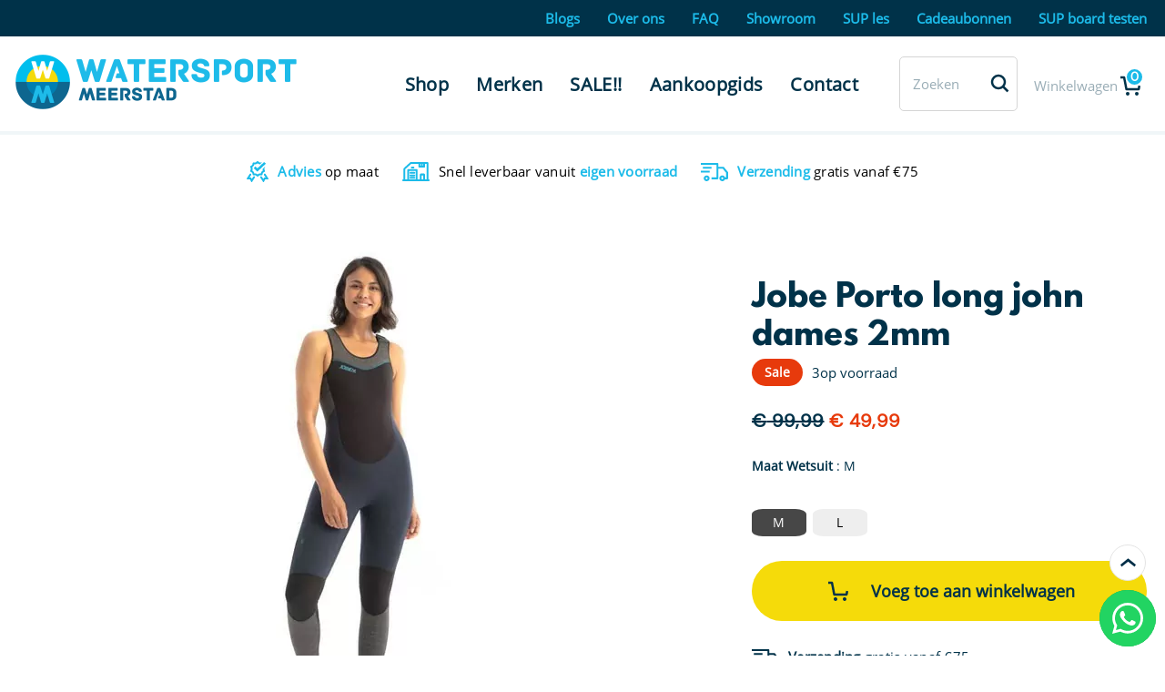

--- FILE ---
content_type: text/html; charset=UTF-8
request_url: https://watersport-meerstad.nl/product/jobe-porto-long-john-dames/
body_size: 45512
content:
<!DOCTYPE html><html lang="nl-NL"><head><meta charset="UTF-8" /><link rel="profile" href="https://gmpg.org/xfn/11" /> <script type="e079e7c46e39da9caf79f032-text/javascript">(function(w,d,s,l,i){w[l]=w[l]||[];w[l].push({'gtm.start':
new Date().getTime(),event:'gtm.js'});var f=d.getElementsByTagName(s)[0],
j=d.createElement(s),dl=l!='dataLayer'?'&l='+l:'';j.async=true;j.src=
'https://www.googletagmanager.com/gtm.js?id='+i+dl;f.parentNode.insertBefore(j,f);
})(window,document,'script','dataLayer','GTM-M3H4RXZ');</script> <meta name="facebook-domain-verification" content="cxnt1bhbdzme7lyst9etjun7odcfv2" /><link rel="pingback" href="https://watersport-meerstad.nl/xmlrpc.php" /><meta name="viewport" content="width=device-width, user-scalable=no, initial-scale=1.0, minimum-scale=1.0, maximum-scale=1.0"><link rel="apple-touch-icon" href="https://watersport-meerstad.nl/wp-content/themes/meerstad/images/apple-touch-icon.png"><meta name='robots' content='index, follow, max-image-preview:large, max-snippet:-1, max-video-preview:-1' /> <script data-cfasync="false" data-pagespeed-no-defer>var gtm4wp_datalayer_name = "dataLayer";
	var dataLayer = dataLayer || [];
	const gtm4wp_use_sku_instead = 0;
	const gtm4wp_currency = 'EUR';
	const gtm4wp_product_per_impression = 10;
	const gtm4wp_clear_ecommerce = false;
	const gtm4wp_datalayer_max_timeout = 2000;</script> <title>Jobe porto long john wetsuit - Watersport Meerstad - Jobe dealer</title><link fetchpriority="high" rel="preload" href="/wp-content/themes/meerstad/fonts/leaguespartan-bold.woff2"  as="font" crossorigin /><link fetchpriority="high" rel="preload" href="/wp-content/themes/meerstad/fonts/OpenSans-Regular.woff2"  as="font" crossorigin /><link fetchpriority="high" rel="preload" href="https://watersport-meerstad.nl/wp-content/uploads/2021/01/Jobe-Porto-longjohn.jpg"   as="image"><link id="css-combined-0" rel="stylesheet" href="https://watersport-meerstad.nl/wp-content/cache/wp_cwv/css/4d0608b58a5d56b67074d6fe575bf441-0.css" /><link id="css-combined-1" rel="stylesheet" href="https://watersport-meerstad.nl/wp-content/cache/wp_cwv/css/4d0608b58a5d56b67074d6fe575bf441-1.css" /><link id="css-combined-2" rel="stylesheet" href="https://watersport-meerstad.nl/wp-content/cache/wp_cwv/css/4d0608b58a5d56b67074d6fe575bf441-2.css" /><link id="css-combined-3" rel="stylesheet" href="https://watersport-meerstad.nl/wp-content/cache/wp_cwv/css/4d0608b58a5d56b67074d6fe575bf441-3.css" /><link id="css-combined-4" rel="stylesheet" href="https://watersport-meerstad.nl/wp-content/cache/wp_cwv/css/4d0608b58a5d56b67074d6fe575bf441-4.css" /><link id="css-combined-5" rel="stylesheet" href="https://watersport-meerstad.nl/wp-content/cache/wp_cwv/css/4d0608b58a5d56b67074d6fe575bf441-5.css" /><meta name="description" content="De Jobe Porto long john is een prachtig vrouwelijk wetsuit dat dankzij de grote armsgaten een uitstekende bewegingsvrijheid en warmte biedt." /><link rel="canonical" href="https://watersport-meerstad.nl/product/jobe-porto-long-john-dames/" /><meta property="og:locale" content="nl_NL" /><meta property="og:type" content="product" /><meta property="og:title" content="Jobe Porto long john 2mm vrouwen" /><meta property="og:description" content="De Jobe Porto long john is een prachtig vrouwelijk wetsuit dat dankzij de grote armsgaten een uitstekende bewegingsvrijheid en warmte biedt." /><meta property="og:url" content="https://watersport-meerstad.nl/product/jobe-porto-long-john-dames/" /><meta property="og:site_name" content="Watersport Meerstad" /><meta property="article:publisher" content="https://www.facebook.com/watersportmeerstad" /><meta property="article:modified_time" content="2025-10-22T06:16:13+00:00" /><meta property="og:image" content="https://watersport-meerstad.nl/wp-content/uploads/2021/01/Jobe-Porto-longjohn.jpg" /><meta property="og:image:width" content="480" /><meta property="og:image:height" content="600" /><meta property="og:image:type" content="image/jpeg" /><meta property="og:image" content="https://watersport-meerstad.nl/wp-content/uploads/2021/01/Maattabel-vrouwen.jpg" /><meta property="og:image:width" content="474" /><meta property="og:image:height" content="404" /><meta property="og:image:type" content="image/jpeg" /><meta name="twitter:card" content="summary_large_image" /><meta name="twitter:title" content="Jobe Porto long john 2mm vrouwen" /><meta name="twitter:label1" content="Beschikbaarheid" /><meta name="twitter:data1" content="Op voorraad" /><meta property="og:availability" content="instock" /><meta property="product:availability" content="instock" /><meta property="product:retailer_item_id" content="WJOPO" /><meta property="product:condition" content="new" /><link rel="alternate" title="oEmbed (JSON)" type="application/json+oembed" href="https://watersport-meerstad.nl/wp-json/oembed/1.0/embed?url=https%3A%2F%2Fwatersport-meerstad.nl%2Fproduct%2Fjobe-porto-long-john-dames%2F" /><link rel="alternate" title="oEmbed (XML)" type="text/xml+oembed" href="https://watersport-meerstad.nl/wp-json/oembed/1.0/embed?url=https%3A%2F%2Fwatersport-meerstad.nl%2Fproduct%2Fjobe-porto-long-john-dames%2F&#038;format=xml" /> <script type="text/template" id="tmpl-variation-template"><div class="woocommerce-variation-description">{{{ data.variation.variation_description }}}</div>
	<div class="woocommerce-variation-price">{{{ data.variation.price_html }}}</div>
	<div class="woocommerce-variation-availability">{{{ data.variation.availability_html }}}</div></script> <script type="text/template" id="tmpl-unavailable-variation-template"><p role="alert">Dit product is niet beschikbaar. Kies een andere combinatie.</p></script> <script type="e079e7c46e39da9caf79f032-text/javascript" src="https://watersport-meerstad.nl/wp-includes/js/jquery/jquery.min.js?ver=3.7.1" id="jquery-core-js"></script> <script type="e079e7c46e39da9caf79f032-text/javascript" src="https://watersport-meerstad.nl/wp-includes/js/jquery/jquery-migrate.min.js?ver=3.4.1" id="jquery-migrate-js"></script> <script type="e079e7c46e39da9caf79f032-text/javascript" id="tp-js-js-extra">/*  */
var trustpilot_settings = {"key":"qW5amC6htGhkifOF","TrustpilotScriptUrl":"https://invitejs.trustpilot.com/tp.min.js","IntegrationAppUrl":"//ecommscript-integrationapp.trustpilot.com","PreviewScriptUrl":"//ecommplugins-scripts.trustpilot.com/v2.1/js/preview.min.js","PreviewCssUrl":"//ecommplugins-scripts.trustpilot.com/v2.1/css/preview.min.css","PreviewWPCssUrl":"//ecommplugins-scripts.trustpilot.com/v2.1/css/preview_wp.css","WidgetScriptUrl":"//widget.trustpilot.com/bootstrap/v5/tp.widget.bootstrap.min.js"};
//# sourceURL=tp-js-js-extra
/*  */</script> <script type="e079e7c46e39da9caf79f032-text/javascript" src="https://watersport-meerstad.nl/wp-content/plugins/trustpilot-reviews/review/assets/js/headerScript.min.js?ver=1.0&#039; async=&#039;async" id="tp-js-js"></script> <script type="e079e7c46e39da9caf79f032-text/javascript" src="//widget.trustpilot.com/bootstrap/v5/tp.widget.bootstrap.min.js?ver=1.0&#039; async=&#039;async" id="widget-bootstrap-js"></script> <script type="e079e7c46e39da9caf79f032-text/javascript" id="trustbox-js-extra">/*  */
var trustbox_settings = {"page":"product","sku":"WJOPO,TRUSTPILOT_SKU_VALUE_4839,WJOPOLJM,TRUSTPILOT_SKU_VALUE_4840,WJOPOLJL,TRUSTPILOT_SKU_VALUE_4841","name":"Jobe Porto long john dames 2mm"};
var trustpilot_trustbox_settings = {"trustboxes":[{"enabled":"enabled","snippet":"[base64]","customizations":"[base64]","defaults":"[base64]","page":"landing","position":"floating","corner":"top: #{Y}px; left: #{X}px;","paddingx":"0","paddingy":"8","zindex":"1000","clear":"both","xpaths":"WyJpZChcImhlYWRlckNudHJcIikvRElWWzFdIiwiLy9ESVZbQGNsYXNzPVwidG9wQm94IGNlbnRlcmluZy1sYXJnZVwiXSIsIi9IVE1MWzFdL0JPRFlbMV0vRElWWzFdL0RJVlsxXS9IRUFERVJbMV0vRElWWzFdIl0=","sku":"TRUSTPILOT_SKU_VALUE_11642,AJOSCL","name":"Jobe Stream Carbon 40 Lime carbon peddel","widgetName":"Micro Review Count","repeatable":false,"uuid":"1f026dfc-5eb3-1ec6-56c4-7d78871b61ac","error":null,"repeatXpath":{"xpathById":{"prefix":"","suffix":""},"xpathFromRoot":{"prefix":"","suffix":""}},"width":"100%","height":"36px","locale":"nl-NL","theme":"dark"},{"enabled":"enabled","snippet":"[base64]","customizations":"[base64]","defaults":"[base64]","page":"category","position":"floating","corner":"top: #{Y}px; left: #{X}px;","paddingx":"0","paddingy":"8","zindex":"1000","clear":"both","xpaths":"WyJpZChcImhlYWRlckNudHJcIikvRElWWzJdIiwiLy9ESVZbQGNsYXNzPVwiaGVhZGVyIGNlbnRlcmluZy1sYXJnZVwiXSIsIi9IVE1MWzFdL0JPRFlbMV0vRElWWzFdL0RJVlsxXS9IRUFERVJbMV0vRElWWzJdIl0=","sku":"TRUSTPILOT_SKU_VALUE_11642,AJOSCL","name":"Jobe Stream Carbon 40 Lime carbon peddel","widgetName":"Micro Review Count","repeatable":false,"uuid":"e26b0ea9-e5e4-7d68-bfce-b0efb3ce6f3f","error":null,"repeatXpath":{"xpathById":{"prefix":"","suffix":""},"xpathFromRoot":{"prefix":"","suffix":""}},"width":"100%","height":"36px","locale":"nl-NL","theme":"dark"},{"enabled":"enabled","snippet":"[base64]","customizations":"[base64]","defaults":"[base64]","page":"product","position":"floating","corner":"top: #{Y}px; left: #{X}px;","paddingx":"0","paddingy":"8","zindex":"1000","clear":"both","xpaths":"WyJpZChcImhlYWRlckNudHJcIikvRElWWzJdIiwiLy9ESVZbQGNsYXNzPVwiaGVhZGVyIGNlbnRlcmluZy1sYXJnZVwiXSIsIi9IVE1MWzFdL0JPRFlbMV0vRElWWzFdL0RJVlsxXS9IRUFERVJbMV0vRElWWzJdIl0=","sku":"TRUSTPILOT_SKU_VALUE_11642,AJOSCL","name":"Jobe Stream Carbon 40 Lime carbon peddel","widgetName":"Micro Review Count","repeatable":false,"uuid":"4323a919-d03d-74e4-06a1-143b4395c8cb","error":null,"repeatXpath":{"xpathById":{"prefix":"","suffix":""},"xpathFromRoot":{"prefix":"","suffix":""}},"width":"100%","height":"36px","locale":"nl-NL","theme":"dark"},{"enabled":"enabled","snippet":"[base64]","customizations":"[base64]","defaults":"[base64]","page":"ahr0chm6ly93yxrlcnnwb3j0lw1lzxjzdgfklm5sl2jsb2cv","position":"floating","corner":"top: #{Y}px; left: #{X}px;","paddingx":"0","paddingy":"8","zindex":"1000","clear":"both","xpaths":"WyJpZChcImhlYWRlckNudHJcIikvRElWWzJdIiwiLy9ESVZbQGNsYXNzPVwiaGVhZGVyIGNlbnRlcmluZy1sYXJnZVwiXSIsIi9IVE1MWzFdL0JPRFlbMV0vRElWWzFdL0RJVlsxXS9IRUFERVJbMV0vRElWWzJdIl0=","sku":"TRUSTPILOT_SKU_VALUE_11642,AJOSCL","name":"Jobe Stream Carbon 40 Lime carbon peddel","widgetName":"Micro Review Count","repeatable":false,"uuid":"9d8c4826-cd2c-a0cf-24f5-44daa4b2ecc5","error":null,"repeatXpath":{"xpathById":{"prefix":"","suffix":""},"xpathFromRoot":{"prefix":"","suffix":""}},"width":"100%","height":"36px","locale":"nl-NL","theme":"dark"},{"enabled":"enabled","snippet":"[base64]","customizations":"[base64]","defaults":"[base64]","page":"ahr0chm6ly93yxrlcnnwb3j0lw1lzxjzdgfklm5sl2jsb2cvc3vwlwjvyxjklwfhbmtvb3bnawrzlw==","position":"floating","corner":"top: #{Y}px; left: #{X}px;","paddingx":"0","paddingy":"8","zindex":"1000","clear":"both","xpaths":"WyJpZChcImhlYWRlckNudHJcIikvRElWWzJdIiwiLy9ESVZbQGNsYXNzPVwiaGVhZGVyIGNlbnRlcmluZy1sYXJnZVwiXSIsIi9IVE1MWzFdL0JPRFlbMV0vRElWWzFdL0RJVlsxXS9IRUFERVJbMV0vRElWWzJdIl0=","sku":"TRUSTPILOT_SKU_VALUE_11642,AJOSCL","name":"Jobe Stream Carbon 40 Lime carbon peddel","widgetName":"Micro Review Count","repeatable":false,"uuid":"88d8f404-7deb-8ecf-c8b1-e6fdc94182c4","error":null,"repeatXpath":{"xpathById":{"prefix":"","suffix":""},"xpathFromRoot":{"prefix":"","suffix":""}},"width":"100%","height":"36px","locale":"nl-NL","theme":"dark"},{"enabled":"enabled","snippet":"[base64]","customizations":"[base64]","defaults":"[base64]","page":"ahr0chm6ly93yxrlcnnwb3j0lw1lzxjzdgfklm5sl2tsyw50zw5zzxj2awnllw==","position":"floating","corner":"top: #{Y}px; left: #{X}px;","paddingx":"0","paddingy":"8","zindex":"1000","clear":"both","xpaths":"WyJpZChcImhlYWRlckNudHJcIikvRElWWzJdIiwiLy9ESVZbQGNsYXNzPVwiaGVhZGVyIGNlbnRlcmluZy1sYXJnZVwiXSIsIi9IVE1MWzFdL0JPRFlbMV0vRElWWzFdL0RJVlsxXS9IRUFERVJbMV0vRElWWzJdIl0=","sku":"TRUSTPILOT_SKU_VALUE_11642,AJOSCL","name":"Jobe Stream Carbon 40 Lime carbon peddel","widgetName":"Micro Review Count","repeatable":false,"uuid":"0ec13d9c-5dd4-a7c9-41b8-ffb74d6ed317","error":null,"repeatXpath":{"xpathById":{"prefix":"","suffix":""},"xpathFromRoot":{"prefix":"","suffix":""}},"width":"100%","height":"36px","locale":"nl-NL","theme":"dark"},{"enabled":"enabled","snippet":"[base64]","customizations":"[base64]","defaults":"[base64]","page":"ahr0chm6ly93yxrlcnnwb3j0lw1lzxjzdgfklm5sl292zxitb25zlw==","position":"floating","corner":"top: #{Y}px; left: #{X}px;","paddingx":"0","paddingy":"8","zindex":"1000","clear":"both","xpaths":"WyJpZChcImhlYWRlckNudHJcIikvRElWWzJdIiwiLy9ESVZbQGNsYXNzPVwiaGVhZGVyIGNlbnRlcmluZy1sYXJnZVwiXSIsIi9IVE1MWzFdL0JPRFlbMV0vRElWWzFdL0RJVlsxXS9IRUFERVJbMV0vRElWWzJdIl0=","sku":"TRUSTPILOT_SKU_VALUE_11642,AJOSCL","name":"Jobe Stream Carbon 40 Lime carbon peddel","widgetName":"Micro Review Count","repeatable":false,"uuid":"8d713e34-304f-43b1-1371-b9589e7ab1e5","error":null,"repeatXpath":{"xpathById":{"prefix":"","suffix":""},"xpathFromRoot":{"prefix":"","suffix":""}},"width":"100%","height":"36px","locale":"nl-NL","theme":"dark"},{"enabled":"enabled","snippet":"[base64]","customizations":"[base64]","defaults":"[base64]","page":"ahr0chm6ly93yxrlcnnwb3j0lw1lzxjzdgfklm5sl3zlzwxnzxn0zwxkzs12cmfnzw4tc3vwlwjvyxjklw==","position":"floating","corner":"top: #{Y}px; left: #{X}px;","paddingx":"0","paddingy":"8","zindex":"1000","clear":"both","xpaths":"WyJpZChcImhlYWRlckNudHJcIikvRElWWzJdIiwiLy9ESVZbQGNsYXNzPVwiaGVhZGVyIGNlbnRlcmluZy1sYXJnZVwiXSIsIi9IVE1MWzFdL0JPRFlbMV0vRElWWzFdL0RJVlsxXS9IRUFERVJbMV0vRElWWzJdIl0=","sku":"TRUSTPILOT_SKU_VALUE_11642,AJOSCL","name":"Jobe Stream Carbon 40 Lime carbon peddel","widgetName":"Micro Review Count","repeatable":false,"uuid":"63366450-47e9-2aec-e981-9bdd409f26f0","error":null,"repeatXpath":{"xpathById":{"prefix":"","suffix":""},"xpathFromRoot":{"prefix":"","suffix":""}},"width":"100%","height":"36px","locale":"nl-NL","theme":"dark"},{"enabled":"enabled","snippet":"[base64]","customizations":"[base64]","defaults":"[base64]","page":"ahr0chm6ly93yxrlcnnwb3j0lw1lzxjzdgfklm5sl3n1cc1szxmtz3jvbmluz2vulw==","position":"floating","corner":"top: #{Y}px; left: #{X}px;","paddingx":"0","paddingy":"8","zindex":"1000","clear":"both","xpaths":"WyJpZChcImhlYWRlckNudHJcIikvRElWWzJdIiwiLy9ESVZbQGNsYXNzPVwiaGVhZGVyIGNlbnRlcmluZy1sYXJnZVwiXSIsIi9IVE1MWzFdL0JPRFlbMV0vRElWWzFdL0RJVlsxXS9IRUFERVJbMV0vRElWWzJdIl0=","sku":"TRUSTPILOT_SKU_VALUE_11642,AJOSCL","name":"Jobe Stream Carbon 40 Lime carbon peddel","widgetName":"Micro Review Count","repeatable":false,"uuid":"b0146200-f791-bfdf-29a7-80845a592b35","error":null,"repeatXpath":{"xpathById":{"prefix":"","suffix":""},"xpathFromRoot":{"prefix":"","suffix":""}},"width":"100%","height":"36px","locale":"nl-NL","theme":"dark"}]};
//# sourceURL=trustbox-js-extra
/*  */</script> <script type="e079e7c46e39da9caf79f032-text/javascript" src="https://watersport-meerstad.nl/wp-content/plugins/trustpilot-reviews/review/assets/js/trustBoxScript.min.js?ver=1.0&#039; async=&#039;async" id="trustbox-js"></script> <script type="e079e7c46e39da9caf79f032-text/javascript" id="wooajaxcart-js-extra">/*  */
var wooajaxcart = {"updating_text":"Updating...","warn_remove_text":"Are you sure you want to remove this item from cart?","ajax_timeout":"200","confirm_zero_qty":"no"};
//# sourceURL=wooajaxcart-js-extra
/*  */</script> <script type="e079e7c46e39da9caf79f032-text/javascript" src="https://watersport-meerstad.nl/wp-content/plugins/woocommerce-ajax-cart/assets/wooajaxcart.js?ver=6.9" id="wooajaxcart-js"></script> <script type="e079e7c46e39da9caf79f032-text/javascript" id="wcva-shop-frontend-js-extra">/*  */
var wcva_shop = {"left_icon":"https://watersport-meerstad.nl/wp-content/plugins/woocommerce-colororimage-variation-select/images/left-arrow.png","right_icon":"https://watersport-meerstad.nl/wp-content/plugins/woocommerce-colororimage-variation-select/images/right-arrow.png","enable_slider":"no","slider_no":"4","hover_swap":"no"};
//# sourceURL=wcva-shop-frontend-js-extra
/*  */</script> <script type="e079e7c46e39da9caf79f032-text/javascript" src="https://watersport-meerstad.nl/wp-content/plugins/woocommerce-colororimage-variation-select/js/shop-frontend.js?ver=6.9" id="wcva-shop-frontend-js"></script> <script type="e079e7c46e39da9caf79f032-text/javascript" src="https://watersport-meerstad.nl/wp-content/plugins/woocommerce/assets/js/jquery-blockui/jquery.blockUI.min.js?ver=2.7.0-wc.10.4.3" id="wc-jquery-blockui-js" defer="defer" data-wp-strategy="defer"></script> <script type="e079e7c46e39da9caf79f032-text/javascript" id="wc-add-to-cart-js-extra">/*  */
var wc_add_to_cart_params = {"ajax_url":"/wp-admin/admin-ajax.php","wc_ajax_url":"/?wc-ajax=%%endpoint%%","i18n_view_cart":"Bekijk winkelwagen","cart_url":"https://watersport-meerstad.nl/winkelwagen/","is_cart":"","cart_redirect_after_add":"no"};
//# sourceURL=wc-add-to-cart-js-extra
/*  */</script> <script type="e079e7c46e39da9caf79f032-text/javascript" src="https://watersport-meerstad.nl/wp-content/plugins/woocommerce/assets/js/frontend/add-to-cart.min.js?ver=10.4.3" id="wc-add-to-cart-js" defer="defer" data-wp-strategy="defer"></script> <script type="e079e7c46e39da9caf79f032-text/javascript" id="wc-single-product-js-extra">/*  */
var wc_single_product_params = {"i18n_required_rating_text":"Selecteer een waardering","i18n_rating_options":["1 van de 5 sterren","2 van de 5 sterren","3 van de 5 sterren","4 van de 5 sterren","5 van de 5 sterren"],"i18n_product_gallery_trigger_text":"Afbeeldinggalerij in volledig scherm bekijken","review_rating_required":"yes","flexslider":{"rtl":false,"animation":"slide","smoothHeight":true,"directionNav":false,"controlNav":"thumbnails","slideshow":false,"animationSpeed":500,"animationLoop":false,"allowOneSlide":false},"zoom_enabled":"","zoom_options":[],"photoswipe_enabled":"","photoswipe_options":{"shareEl":false,"closeOnScroll":false,"history":false,"hideAnimationDuration":0,"showAnimationDuration":0},"flexslider_enabled":""};
//# sourceURL=wc-single-product-js-extra
/*  */</script> <script type="e079e7c46e39da9caf79f032-text/javascript" src="https://watersport-meerstad.nl/wp-content/plugins/woocommerce/assets/js/frontend/single-product.min.js?ver=10.4.3" id="wc-single-product-js" defer="defer" data-wp-strategy="defer"></script> <script type="e079e7c46e39da9caf79f032-text/javascript" src="https://watersport-meerstad.nl/wp-content/plugins/woocommerce/assets/js/js-cookie/js.cookie.min.js?ver=2.1.4-wc.10.4.3" id="wc-js-cookie-js" defer="defer" data-wp-strategy="defer"></script> <script type="e079e7c46e39da9caf79f032-text/javascript" id="woocommerce-js-extra">/*  */
var woocommerce_params = {"ajax_url":"/wp-admin/admin-ajax.php","wc_ajax_url":"/?wc-ajax=%%endpoint%%","i18n_password_show":"Wachtwoord weergeven","i18n_password_hide":"Wachtwoord verbergen"};
//# sourceURL=woocommerce-js-extra
/*  */</script> <script type="e079e7c46e39da9caf79f032-text/javascript" src="https://watersport-meerstad.nl/wp-content/plugins/woocommerce/assets/js/frontend/woocommerce.min.js?ver=10.4.3" id="woocommerce-js" defer="defer" data-wp-strategy="defer"></script> <link rel="https://api.w.org/" href="https://watersport-meerstad.nl/wp-json/" /><link rel="alternate" title="JSON" type="application/json" href="https://watersport-meerstad.nl/wp-json/wp/v2/product/4839" /><script type="e079e7c46e39da9caf79f032-text/javascript">document.createElement( "picture" );if(!window.HTMLPictureElement && document.addEventListener) {window.addEventListener("DOMContentLoaded", function() {var s = document.createElement("script");s.src = "https://watersport-meerstad.nl/wp-content/plugins/webp-express/js/picturefill.min.js";document.body.appendChild(s);});}</script>  <script type="e079e7c46e39da9caf79f032-text/javascript">/***************************************/
/**************** READY ****************/
/***************************************/

jQuery(document).ready(function(){
	//shop
	jQuery('.ewd-uwcf-attribute-filters-wrap .ewd-uwcf-selected').each(function(){
		jQuery(this).parent().addClass('selected');
		});
	
	jQuery('#woo_shop_sb .ewd-uwcf-attribute-filters-wrap').before('<div style="clear:both;height:20px;"></div><h2>Filter op maat</h2>');
	//shop
	
	//single
	//jQuery('#woo_single_wrapper').find('.qty').before('<div id="woo_single_aantal_min">-</div>');
	//jQuery('#woo_single_wrapper').find('.qty').after('<div id="woo_single_aantal_plus">+</div>');
	
	jQuery('html').on('click','#woo_single_aantal_min',function(){
		aantal = jQuery('#woo_single_wrapper').find('.qty').val();
		if(aantal > 1){
			aantal--;
			jQuery('#woo_single_wrapper').find('.qty').val(aantal);
			}
		});
	jQuery('html').on('click','#woo_single_aantal_plus',function(){
		aantal = jQuery('#woo_single_wrapper').find('.qty').val();
		aantal++;
		jQuery('#woo_single_wrapper').find('.qty').val(aantal);
		});
		
		
		
	jQuery('.wc_payment_method').each(function(){
		if(jQuery(this).find('input[type=radio]').attr('checked') == "checked"){
				jQuery(this).css('backgroundColor','#D5D5D5');
				jQuery(this).css('color','#003249');
			}
		});	
		
	if(jQuery(window).width() > 768){
			jQuery('#woo_single_wrapper_inner_top_right_holder').css('height',jQuery('#woo_single_wrapper_inner_top').height()+'px');
			jQuery('#woo_single_wrapper_inner_top_right').css('bottom',(jQuery('#woo_single_wrapper_inner_top').height()-jQuery('#woo_single_wrapper_inner_top_right').height())+'px');
			
		}else{
			jQuery('#woo_single_wrapper_inner_top_right_holder').css('height','auto');
			jQuery('#woo_single_wrapper_inner_top_right').css('bottom','auto');
		}	
		
	
	
	jQuery(document).scroll(function(){
	  	offtop = jQuery(window).scrollTop();
	  	bot = jQuery('#woo_single_wrapper_inner_top').height()-jQuery('#woo_single_wrapper_inner_top_right').height();
	  	nw_bot = (bot-offtop);
	  	if(nw_bot < 0){
		  	nw_bot = 0;
	  		}
	  	if(jQuery(window).width() > 768){
		  	jQuery('#woo_single_wrapper_inner_top_right').css('bottom',nw_bot+'px');
	  		}else{
		  	jQuery('#woo_single_wrapper_inner_top_right').css('bottom','auto');
	  		}
		});
	
		
	jQuery('#mobile_single_order_btn').click(function(){
		jQuery('.single_add_to_cart_button').trigger('click');
		});	
	
	
	
	//single
	
	//cart
	//jQuery('.qty').attr('type','text');
	jQuery('.product-thumbnail a').removeAttr('href');
	jQuery('.product-name a').removeAttr('href');
	jQuery('.actions').parent().attr('id','action_dad');
	jQuery('.order-total th').html('Totaal<span>incl. BTW</span>');
	jQuery('html body').on('click','#coupon_btn', function(){
				if(!jQuery(this).hasClass('coupon_open')){
					jQuery('.coupon').animate({
						'height': '50px'
						});
					jQuery(this).addClass('coupon_open');
				}else{
					jQuery('.coupon').animate({
						'height': '0px'
						});
					jQuery(this).removeClass('coupon_open');
					}
				});
	//cart
	
	//checkout
			jQuery('#checkout_holder .shop_table tfoot th').attr('colspan','2');
			jQuery('#checkout_holder .shop_table tfoot td').attr('colspan','2');
			
			
			jQuery('.wc_payment_method').click(function(){
				jQuery('.wc_payment_method').css('backgroundColor','#D5D5D5');
				jQuery('.wc_payment_method').css('color','#003249');
				jQuery(this).css('backgroundColor','#1CBBE9');
				jQuery(this).css('color','#003249');
				});
				
			
			
	
	//checkout
	
	//add to cart popup
	
	jQuery('.xoo-cp-success').html('HET PRODUCT IS TOEGEVOEGD AAN UW WINKELWAGEN');
	jQuery('.xoo-cp-btn-vc').html('GA NAAR UW WINKELWAGEN');
	jQuery('.xoo-cp-btn-ch').html('GA VERDER NAAR BETALEN');
	jQuery('.xoo-cp-close').html('Ga verder met winkelen');
	
	
	
	//add to cart popup
	
	jQuery('.wc_payment_method').each(function(){
		if(jQuery(this).find('input[type=radio]').attr('checked') == "checked"){
				jQuery(this).css('backgroundColor','#D5D5D5');
				jQuery(this).css('color','#003249');
			}
		});
	
	jQuery( document ).ajaxComplete(function( event, xhr, settings ){
		
		console.log(settings.url);
		
		jQuery('.wc_payment_method').each(function(){
		if(jQuery(this).find('input[type=radio]').attr('checked') == "checked"){
				jQuery(this).css('backgroundColor','#D5D5D5');
				jQuery(this).css('color','#003249');
			}
		});
		
		
		
		if( settings.url.indexOf('update_order_review') > -1 ){
			//checkout
			jQuery('.shop_table tfoot th').attr('colspan','2');
			jQuery('.shop_table tfoot td').attr('colspan','2');
			
			
			jQuery('.wc_payment_method').click(function(){
				jQuery('.wc_payment_method').css('backgroundColor','#D5D5D5');
				jQuery('.wc_payment_method').css('color','#003249');
				jQuery(this).css('backgroundColor','#1CBBE9');
				jQuery(this).css('color','#003249');
				});
			//checkout
			
			
		}else if( settings.url.indexOf('wc-ajax=checkout') > -1 ){
		}else if( settings.url.indexOf('wc-ajax=get_refreshed_fragments') > -1 ){
			//cart
			jQuery('.qty').attr('type','text');
			jQuery('.product-thumbnail a').removeAttr('href');
			jQuery('.product-name a').removeAttr('href');
			jQuery('.actions').parent().attr('id','action_dad');
			jQuery('.order-total th').html('Totaal<span>incl. BTW</span>');
			jQuery('#coupon_btn').click(function(){
				if(!jQuery(this).hasClass('coupon_open')){
					jQuery('.coupon').animate({
						'height': '50px'
						});
					jQuery(this).addClass('coupon_open');
				}else{
					jQuery('.coupon').animate({
						'height': '0px'
						});
					jQuery(this).removeClass('coupon_open');
					}
				});	
			//cart
			
			//checkout
				
			
				
			//checkout
			
			
			
			
			
					 
		}else if(settings.url.indexOf('wc-ajax=xoo_cp_add_to_cart') > -1 ){	
			themedir = jQuery('#themedir').val();
			jQuery.ajax({
		    type: "POST",
		    url: themedir+"/get_cart_num.php", 
		    cache: false,
		    success: function(rets){
		    	jQuery('#cart_num').html(rets);
		    	},
		    });
			
			jQuery('.xoo-cp-success').html('HET PRODUCT IS TOEGEVOEGD AAN UW WINKELWAGEN');
			jQuery('.xoo-cp-btn-vc').html('GA NAAR UW WINKELWAGEN');
			jQuery('.xoo-cp-btn-ch').html('GA VERDER NAAR BETALEN');
			jQuery('.xoo-cp-close').html('Ga verder met winkelen');
			 
		}	 
	});		 
/***************************************/
/**************** READY ****************/
/***************************************/			 
			 


/***************************************/
/**************** CLICK ****************/
/***************************************/


jQuery('.product_tablet_btn').click(function(event){
		event.stopPropagation()
		
		themedir = jQuery('#themedir').val();
		
		prod_id = jQuery(this).attr('data-prod_id');
		jQuery.ajax({
			    type: "POST",
			    url: themedir+"/add_from_tablet.php",
			    data: {
			    	prod_id : prod_id
			    	}, 
			    cache: false,
			    success: function(rets){
					jQuery('.xoo-cp-opac').css('display','block');
				    jQuery('.xoo-cp-content').html('<div class="xoo-cp-atcn xoo-cp-success"><span class="xoo-cp-icon-check"></span>HET PRODUCT IS TOEGEVOEGD AAN UW WINKELWAGEN</div>');
				    jQuery('.xoo-cp-modal').addClass('xoo-cp-active');
			    	},
			    });
		
		
		
		});
	jQuery('html').on('click','.product_tablet',function(event){
		doel = jQuery(this).parent().find('.product_tablet_img').attr('href');
		window.location.href = doel;
		});
		
		
		
	jQuery('html').on('click','#sb_filter_container_btn',function(event){	
		if(!jQuery(this).hasClass('open_filters')){
				jQuery('#sb_filter_container').css('height','auto');
				jQuery(this).addClass('open_filters');
				jQuery(this).find('i.fa').addClass('fa-angle-up');
				jQuery(this).find('i.fa').removeClass('fa-angle-down');
			}else{
				jQuery('#sb_filter_container').css('height','0px');
				jQuery(this).removeClass('open_filters');
				jQuery(this).find('i.fa').removeClass('fa-angle-up');
				jQuery(this).find('i.fa').addClass('fa-angle-down');
			}
		});
		
/***************************************/
/**************** CLICK ****************/
/***************************************/




			 
/***************************************/
/**************** RESIZE ***************/
/***************************************/			 
jQuery(window).resize(function(){			 

	if(jQuery(window).width() > 768){
			jQuery('#woo_single_wrapper_inner_top_right_holder').css('height',jQuery('#woo_single_wrapper_inner_top').height()+'px');
			
			jQuery('#woo_single_wrapper_inner_top_right').css('bottom',(jQuery('#woo_single_wrapper_inner_top').height()-jQuery('#woo_single_wrapper_inner_top_right').height())+'px');
			
		}else{
			jQuery('#woo_single_wrapper_inner_top_right_holder').css('height','auto');
			jQuery('#woo_single_wrapper_inner_top_right').css('bottom','auto');
		}


	});
/***************************************/
/**************** RESIZE ***************/
/***************************************/


			 
	
});</script> 
 <script data-cfasync="false" data-pagespeed-no-defer type="text/javascript">var dataLayer_content = {"pagePostType":"product","pagePostType2":"single-product","pagePostAuthor":"Watersport Meerstad","cartContent":{"totals":{"applied_coupons":[],"discount_total":0,"subtotal":0,"total":0},"items":[]},"productRatingCounts":[],"productAverageRating":0,"productReviewCount":0,"productType":"variable","productIsVariable":1};
	dataLayer.push( dataLayer_content );</script> <script data-cfasync="false" data-pagespeed-no-defer type="text/javascript">console.warn && console.warn("[GTM4WP] Google Tag Manager container code placement set to OFF !!!");
	console.warn && console.warn("[GTM4WP] Data layer codes are active but GTM container must be loaded using custom coding !!!");</script> 	<noscript></noscript>
 <script type="application/ld+json" class="saswp-schema-markup-output">[{"@context":"https:\/\/schema.org\/","@type":"BreadcrumbList","@id":"https:\/\/watersport-meerstad.nl\/product\/jobe-porto-long-john-dames\/#breadcrumb","itemListElement":[{"@type":"ListItem","position":1,"item":{"@id":"https:\/\/watersport-meerstad.nl","name":"Watersport Meerstad"}},{"@type":"ListItem","position":2,"item":{"@id":"https:\/\/watersport-meerstad.nl\/shop-sup-board-kopen\/","name":"Producten"}},{"@type":"ListItem","position":3,"item":{"@id":"https:\/\/watersport-meerstad.nl\/producten\/sup-kleding\/wetsuits\/dames\/","name":"Dames"}},{"@type":"ListItem","position":4,"item":{"@id":"https:\/\/watersport-meerstad.nl\/product\/jobe-porto-long-john-dames\/","name":"Jobe porto long john wetsuit - Watersport Meerstad - Jobe dealer"}}]},

{"@context":"https:\/\/schema.org\/","@type":"LocalBusiness","@id":"LocalBusiness","url":"https:\/\/watersport-meerstad.nl\/saswp\/local-business\/","name":"Watersport Meerstad","description":"Wij zijn Rody en Muriel en samen zijn wij Watersport Meerstad! We zijn enthousiaste SUP\u2019ers en halen er veel plezier uit om andere mensen ook op weg te helpen in deze fantastische sport, die niet alleen lichamelijk inspannend is, maar ook geestelijk ontspannend. Weet je niet zeker wat je wil en waar je op moet letten; bekijk dan eens onze SUP board aankoopgids of neem contact met ons op en dan helpen we je graag verder!","address":{"@type":"PostalAddress","streetAddress":"Kattegat 50P","addressLocality":"Groningen","addressRegion":"","postalCode":"9723 JP","addressCountry":"Nederland"},"telephone":"+31 (0)50 553 55 63","openingHours":["Op afspraak"],"image":"https:\/\/watersport-meerstad.nl\/wp-content\/uploads\/2021\/02\/watersport-meerstad-mobiel-logo.svg","additionalType":"","priceRange":"","servesCuisine":"","areaServed":[],"founder":[],"employee":[],"makesOffer":{"@type":"Offer","@id":"#service","itemOffered":{"@type":"Service","name":"","url":"","areaServed":[]}},"sameAs":["https:\/\/facebook.com\/watersportmeerstad","https:\/\/instagram.com\/watersport_meerstad"],"hasMenu":"","hasMap":""},

{"@context":"https:\/\/schema.org\/","@type":"Product","@id":"https:\/\/watersport-meerstad.nl\/product\/jobe-porto-long-john-dames\/#Product","url":"https:\/\/watersport-meerstad.nl","name":"Jobe Porto long john dames 2mm","sku":"WJOPO","description":"De Jobe Porto long john is een prachtig vrouwelijk wetsuit dat dankzij de grote armsgaten een uitstekende bewegingsvrijheid en warmte biedt.","offers":{"@type":"AggregateOffer","lowPrice":49.99,"highPrice":49.99,"priceCurrency":"EUR","availability":"https:\/\/schema.org\/InStock","offerCount":2},"mpn":"4839","brand":{"@type":"Brand","name":"Watersport Meerstad"},"aggregateRating":{"@type":"AggregateRating","ratingValue":"5","reviewCount":1},"review":[{"@type":"Review","author":{"@type":"Person","name":"Watersport Meerstad"},"datePublished":"2021-01-30T15:10:18+01:00","description":"De Jobe Porto long john is een prachtig vrouwelijk wetsuit dat dankzij de grote armsgaten een uitstekende bewegingsvrijheid en warmte biedt.","reviewRating":{"@type":"Rating","bestRating":"5","ratingValue":"5","worstRating":"1"}}],"image":{"@type":"ImageObject","url":"https:\/\/watersport-meerstad.nl\/wp-content\/uploads\/2021\/01\/Jobe-Porto-longjohn.jpg","width":480,"height":600}},

{"@context":"https:\/\/schema.org\/","@type":"Review","@id":"https:\/\/watersport-meerstad.nl\/product\/jobe-porto-long-john-dames\/#Review","itemReviewed":{"@type":"Organization"},"image":[{"@type":"ImageObject","@id":"https:\/\/watersport-meerstad.nl\/product\/jobe-porto-long-john-dames\/#primaryimage","url":"https:\/\/watersport-meerstad.nl\/wp-content\/uploads\/2021\/01\/Jobe-Porto-longjohn-1200x1500.jpg","width":"1200","height":"1500","caption":"Jobe Porto long john"},{"@type":"ImageObject","url":"https:\/\/watersport-meerstad.nl\/wp-content\/uploads\/2021\/01\/Jobe-Porto-longjohn-1200x900.jpg","width":"1200","height":"900","caption":"Jobe Porto long john"},{"@type":"ImageObject","url":"https:\/\/watersport-meerstad.nl\/wp-content\/uploads\/2021\/01\/Jobe-Porto-longjohn-1200x675.jpg","width":"1200","height":"675","caption":"Jobe Porto long john"},{"@type":"ImageObject","url":"https:\/\/watersport-meerstad.nl\/wp-content\/uploads\/2021\/01\/Jobe-Porto-longjohn-480x480.jpg","width":"480","height":"480","caption":"Jobe Porto long john"}]},

{"@context":"https:\/\/schema.org\/","@type":"BreadcrumbList","@id":"https:\/\/watersport-meerstad.nl\/product\/jobe-porto-long-john-dames\/#breadcrumb","itemListElement":[{"@type":"ListItem","position":1,"item":{"@id":"https:\/\/watersport-meerstad.nl","name":"Watersport Meerstad"}},{"@type":"ListItem","position":2,"item":{"@id":"https:\/\/watersport-meerstad.nl\/shop-sup-board-kopen\/","name":"Producten"}},{"@type":"ListItem","position":3,"item":{"@id":"https:\/\/watersport-meerstad.nl\/producten\/sup-kleding\/wetsuits\/dames\/","name":"Dames"}},{"@type":"ListItem","position":4,"item":{"@id":"https:\/\/watersport-meerstad.nl\/product\/jobe-porto-long-john-dames\/","name":"Jobe porto long john wetsuit - Watersport Meerstad - Jobe dealer"}}]}]</script> <script type="e079e7c46e39da9caf79f032-text/javascript">!function(f,b,e,v,n,t,s){if(f.fbq)return;n=f.fbq=function(){n.callMethod?
					n.callMethod.apply(n,arguments):n.queue.push(arguments)};if(!f._fbq)f._fbq=n;
					n.push=n;n.loaded=!0;n.version='2.0';n.queue=[];t=b.createElement(e);t.async=!0;
					t.src=v;s=b.getElementsByTagName(e)[0];s.parentNode.insertBefore(t,s)}(window,
					document,'script','https://connect.facebook.net/en_US/fbevents.js');</script>  <script type="e079e7c46e39da9caf79f032-text/javascript">fbq('init', '821111758627204', {}, {
    "agent": "woocommerce_0-10.4.3-3.5.15"
});

				document.addEventListener( 'DOMContentLoaded', function() {
					// Insert placeholder for events injected when a product is added to the cart through AJAX.
					document.body.insertAdjacentHTML( 'beforeend', '<div class=\"wc-facebook-pixel-event-placeholder\"></div>' );
				}, false );</script> <link rel="icon" href="https://watersport-meerstad.nl/wp-content/uploads/2021/02/watersport-meerstad-mobiel-logo.svg" sizes="32x32" /><link rel="icon" href="https://watersport-meerstad.nl/wp-content/uploads/2021/02/watersport-meerstad-mobiel-logo.svg" sizes="192x192" /><link rel="apple-touch-icon" href="https://watersport-meerstad.nl/wp-content/uploads/2021/02/watersport-meerstad-mobiel-logo.svg" /><meta name="msapplication-TileImage" content="https://watersport-meerstad.nl/wp-content/uploads/2021/02/watersport-meerstad-mobiel-logo.svg" /> <script src="https://watersport-meerstad.nl/wp-content/themes/meerstad/js/script.js?ver=1.1016" type="e079e7c46e39da9caf79f032-text/javascript"></script> <script src="https://watersport-meerstad.nl/wp-content/themes/meerstad/js/jquery.fancybox.min.js" type="e079e7c46e39da9caf79f032-text/javascript"></script> <script src="https://watersport-meerstad.nl/wp-content/themes/meerstad/js/jquery.heapbox-0.9.4.js" type="e079e7c46e39da9caf79f032-text/javascript"></script> <script src="https://watersport-meerstad.nl/wp-content/themes/meerstad/js/jquery.magnific-popup.min.js" type="e079e7c46e39da9caf79f032-text/javascript"></script> <script src="https://watersport-meerstad.nl/wp-content/themes/meerstad/js/mmenu.js" type="e079e7c46e39da9caf79f032-text/javascript"></script> <script src="https://watersport-meerstad.nl/wp-content/themes/meerstad/js/slick.js" type="e079e7c46e39da9caf79f032-text/javascript"></script> <script src="https://watersport-meerstad.nl/wp-content/themes/meerstad/js/jquery.nice-select.min.js" type="e079e7c46e39da9caf79f032-text/javascript"></script> <style id="lazyicons" data-no-optimize>.fa,.fas{display:none!important;}</style> <script type="e079e7c46e39da9caf79f032-text/javascript">window.addEventListener('DOMContentLoaded', function() {document.getElementById('lazyicons').remove();});</script><style id="cwv-all-styles">body {text-rendering: optimizeSpeed;}ul.fullslider li:not(:first-child) {display:none}
ul.thumbnail{max-height:110px;overflow:hidden}

ul.slick-initialized  li:not(:first-child) {display:initial}
ul.slick-initialized{max-height:auto}
.cwv-cva{content-visibility:auto;}</style></head><body><noscript><iframe loading="lazy" src="https://www.googletagmanager.com/ns.html?id=GTM-M3H4RXZ"
height="0" width="0" style="display:none;visibility:hidden"></iframe></noscript><input type="hidden" id="site_url" value="https://watersport-meerstad.nl" />
<input type="hidden" id="themedir" value="https://watersport-meerstad.nl/wp-content/themes/meerstad" />
<input type="hidden" id="cur_user_id" value="0" /><div id="wrapper"><div id="sticky_side_btns"><div id="sticky_side_btns_top"><div id="sticky_side_top_btn">
›</div></div><div id="sticky_side_btns_wa"><div id="sticky_side_wa_hover">Kunnen we je<br />helpen? App ons!</div>
<a href="https://wa.me/+31651969975" id="sticky_side_wa_btn">
<svg height="34" viewBox="0 0 34 34" width="34" xmlns="http://www.w3.org/2000/svg"><path d="m17.0709506 0c4.5286097.00184653 8.7790475 1.75639094 11.9752767 4.94096941 3.1961604 3.18444168 4.9554196 7.41736989 4.9537727 11.91920729-.0039193 9.2894082-7.5988118 16.8476614-16.9287746 16.8476614-2.8403366-.0009575-5.6243243-.7084516-8.09694892-2.0506729l-8.97427648 2.3428348 2.40170729-8.7304571c-1.4814995-2.5549805-2.26104077-5.453347-2.25973512-8.422839.00364207-9.28920303 7.59805354-16.8467039 16.92897843-16.8467039zm.0057723 2.84550105c-7.76119096 0-14.07338622 6.28134422-14.07641105 14.00216035-.00109827 2.6459391.74277816 5.2228728 2.15123002 7.4523855l.33458978.5298854-1.42150835 5.1674085 5.32546808-1.3902311.51373859.3034463c2.16036833 1.2758147 4.63677253 1.9509604 7.16148573 1.9519178 7.7611222 0 14.0731113-6.2820281 14.0762735-14.0034597.0015107-3.7416831-1.460679-7.26000455-4.117194-9.90690115-2.6565837-2.64689661-6.1894642-4.10544927-9.9476723-4.1066119zm-5.999183 6.2208875c.2819515 0 .5643153.00253043.8106707.01477223.2596867.01306248.6083637-.09813959.9518182.72260831.3524566.84304301 1.1983798 2.91512201 1.3041374 3.12583151.1058263.2106411.1762626.456503.0352525.7375173-.1410101.2807408-.2115152.456503-.4229616.7022281-.2115152.2458619-.4442643.5488294-.6345455.7375173-.2117901.2099572-.4322386.4377642-.1855396.8591147.2468364.4215557 1.0957145 1.8000237 2.3532608 2.9163531 1.6156378 1.4342058 2.9785981 1.8786721 3.4015597 2.0893816.4228929.2109146.6697293.175557.9164282-.1052521.2467677-.2810144 1.0574384-1.2293096 1.3393899-1.6506601.2819515-.4214189.5639718-.3511824.9516808-.2107095.3877091.1406098 2.4674021 1.1588679 2.8903637 1.3695774.4229616.2107778.7049818.3161667.8106707.4917238.1058263.1754886.1058263 1.0184632-.246699 2.0019109-.3524565.9832424-2.0423789 1.8807239-2.8551111 2.0015689-.7288271.1083981-1.650959.1536722-2.6642802-.1668031-.6142736-.1939539-1.4021985-.4529467-2.4113966-.8867442-4.2432223-1.8234815-7.0144971-6.0754221-7.2259435-6.3565048-.21151518-.2808776-1.72723643-2.2826517-1.72723643-4.3547991 0-2.0718738 1.09282836-3.0904055 1.48053744-3.51189278.38764039-.42135054.84599199-.52673947 1.12794349-.52673947z" fill="#fff" fill-rule="evenodd"></path></svg>
</a></div></div><div id="mainCntr"><div class="menu-overlay-desktop"></div><header id="headerCntr"><div class="topBox centering-large"><ul><li><a  href="https://watersport-meerstad.nl/blogs/">Blogs</a></li><li><a  href="https://watersport-meerstad.nl/over-ons/">Over ons</a></li><li><a  href="https://watersport-meerstad.nl/veelgestelde-vragen-sup-board/">FAQ</a></li><li><a  target="blank"  href="https://watersport-meerstad.nl/sup-winkel-groningen/">Showroom</a></li><li><a  href="https://watersport-meerstad.nl/sup-les-groningen/">SUP les</a></li><li><a  target="blank"  href="https://watersport-meerstad.nl/producten/watersport-meerstad-producten/">Cadeaubonnen</a></li><li><a  href="https://watersport-meerstad.nl/sup-board-testen/">SUP board testen</a></li></ul></div><div class="header centering-large">
<a class="mobileMenu js-menu-toggle" href="#"><span><em>Menu</em></span></a><a class="logo" href="https://watersport-meerstad.nl">
<svg class="desktop" xmlns="http://www.w3.org/2000/svg" xmlns:xlink="http://www.w3.org/1999/xlink" width="310" height="60" viewBox="0 0 310 60">
<image id="watersportmeerstad_logo" width="309" height="60" xlink:href="[data-uri]"/>
</svg>
<img decoding="async" loading="lazy" class="mobile" src="https://watersport-meerstad.nl/wp-content/themes/meerstad/images/watersportmeerstad_beeldmerk.svg" alt="">
</a><div class="menu-overlay"></div><div class="right"><div class="menuBox">
<a href="https://watersport-meerstad.nl" class="phone-logo">
<img decoding="async" loading="lazy" src="https://watersport-meerstad.nl/wp-content/themes/meerstad/images/watersportmeerstad_beeldmerk.svg" alt="">
</a><span class="close js-menu-toggle"></span><nav class="navigation"><ul><li class="dropdown active"><a href="https://watersport-meerstad.nl/shop-sup-board-kopen/">Shop</a><ul class="mega-dropdown"><li class="list">
<span class="d-phone"><a href="https://watersport-meerstad.nl/producten/sup-boards/">SUP boards</a></span><ul><li><a href="https://watersport-meerstad.nl/producten/sup-boards/">SUP boards</a></li><li><a href="https://watersport-meerstad.nl/producten/sup-boards/">Alle SUP boards</a></li><li><a href="https://watersport-meerstad.nl/producten/sup-boards/all-round/">All round</a></li><li><a href="https://watersport-meerstad.nl/producten/sup-boards/touring-sup-board/">Touring</a></li><li><a href="https://watersport-meerstad.nl/producten/sup-boards/race/">Race</a></li><li><a href="https://watersport-meerstad.nl/producten/sup-boards/familie/">Familie</a></li><li><a href="https://watersport-meerstad.nl/producten/sup-boards/kindersup/">Kids</a></li><li><a href="https://watersport-meerstad.nl/producten/sup-boards/yoga/">Yoga</a></li><li><a href="https://watersport-meerstad.nl/kajakoptie/sup-board-met-zitje/">SUP board met kajakoptie</a></li><li><a href="https://watersport-meerstad.nl/producten/sup-boards/hardboard-sup/">Hardboards</a></li></ul></li><li class="list">
<span class="d-phone"><a href="https://watersport-meerstad.nl/producten/accessoires/">Accessoires</a></span><ul><li><a href="https://watersport-meerstad.nl/producten/accessoires/">Accessoires</a></li><li><a href="	https://watersport-meerstad.nl/producten/accessoires/ ">Alle accessoires</a></li><li><a href="https://watersport-meerstad.nl/producten/accessoires/must-haves/">Must haves!</a></li><li><a href="https://watersport-meerstad.nl/producten/accessoires/sup-peddel/">Peddels</a></li><li><a href="https://watersport-meerstad.nl/producten/accessoires/kajakpeddel/">Kajakpeddels</a></li><li><a href="https://watersport-meerstad.nl/producten/accessoires/sup-zitje/">SUP zitjes</a></li><li><a href="https://watersport-meerstad.nl/producten/accessoires/tassen/">Tassen</a></li><li><a href="https://watersport-meerstad.nl/producten/accessoires/dry-bag/">Dry bags</a></li><li><a href="https://watersport-meerstad.nl/producten/accessoires/sup-pomp/">SUP pompen</a></li><li><a href="https://watersport-meerstad.nl/producten/accessoires/elektrische-sup-pomp/">Elektrische sup pompen</a></li><li><a href="https://watersport-meerstad.nl/producten/accessoires/wings/">Wings</a></li><li><a href="https://watersport-meerstad.nl/producten/accessoires/safety/">Safety</a></li><li><a href="https://watersport-meerstad.nl/producten/accessoires/spare-parts/">Spare parts</a></li><li><a href="https://watersport-meerstad.nl/producten/accessoires/surfzeilen/">Surfzeilen</a></li></ul></li><li class="list">
<span class="d-phone"><a href="https://watersport-meerstad.nl/producten/sup-kleding/">SUP kleding</a></span><ul><li><a href="https://watersport-meerstad.nl/producten/sup-kleding/">SUP kleding</a></li><li><a href="https://watersport-meerstad.nl/producten/sup-kleding/">Alle SUP kleding</a></li><li><a href="https://watersport-meerstad.nl/producten/sup-kleding/rashguards/">Rashguards</a></li><li><a href="https://watersport-meerstad.nl/producten/sup-kleding/schoenen/">Schoenen</a></li><li><a href="https://watersport-meerstad.nl/producten/sup-kleding/poncho/">Poncho's</a></li><li><a href="https://watersport-meerstad.nl/producten/sup-kleding/wetsuits/dames/">Wetsuits dames</a></li><li><a href="https://watersport-meerstad.nl/producten/sup-kleding/wetsuits/heren/">Wetsuits heren</a></li></ul></li></ul></li><li class="dropdown"><a>Merken</a><ul class="mega-dropdown logo-drop"><li>
<a  href="https://watersport-meerstad.nl/merken/moai-sup-board/" >
<span>MOAI</span>
<picture><source srcset="https://watersport-meerstad.nl/wp-content/webp-express/webp-images/uploads/2022/01/moai-logo.png.webp" type="image/webp"><img decoding="async" loading="lazy" src="https://watersport-meerstad.nl/wp-content/uploads/2022/01/moai-logo.png" alt="MOAI logo" class="webpexpress-processed"></picture>
</a></li><li>
<a  href="https://watersport-meerstad.nl/merken/starboard-sup/" >
<span>Starboard</span>
<picture><source srcset="https://watersport-meerstad.nl/wp-content/webp-express/webp-images/uploads/2022/12/starboard-logo.png.webp" type="image/webp"><img decoding="async" loading="lazy" src="https://watersport-meerstad.nl/wp-content/uploads/2022/12/starboard-logo.png" alt="starboard logo" class="webpexpress-processed"></picture>
</a></li><li>
<a  href="https://watersport-meerstad.nl/merken/funwater-sup-board/" >
<span>Funwater</span>
<picture><source srcset="https://watersport-meerstad.nl/wp-content/webp-express/webp-images/uploads/2022/01/Funwater-logo.png.webp" type="image/webp"><img decoding="async" loading="lazy" src="https://watersport-meerstad.nl/wp-content/uploads/2022/01/Funwater-logo.png" alt="Funwater logo" class="webpexpress-processed"></picture>
</a></li><li>
<a  href="https://watersport-meerstad.nl/merken/jobe-sup-board/" >
<span>Jobe</span>
<picture><source srcset="https://watersport-meerstad.nl/wp-content/webp-express/webp-images/uploads/2022/01/jobe-logo-1.png.webp" type="image/webp"><img decoding="async" loading="lazy" src="https://watersport-meerstad.nl/wp-content/uploads/2022/01/jobe-logo-1.png" alt="Jobe logo" class="webpexpress-processed"></picture>
</a></li><li>
<a  href="https://watersport-meerstad.nl/merken/aztron-sup-board/" >
<span>Aztron</span>
<picture><source srcset="https://watersport-meerstad.nl/wp-content/webp-express/webp-images/uploads/2022/01/aztron-logo.png.webp" type="image/webp"><img decoding="async" loading="lazy" src="https://watersport-meerstad.nl/wp-content/uploads/2022/01/aztron-logo.png" alt="Aztron logo" class="webpexpress-processed"></picture>
</a></li><li>
<a  href="https://watersport-meerstad.nl/merken/aquatone-sup-board/" >
<span>Aquatone</span>
<picture><source srcset="https://watersport-meerstad.nl/wp-content/webp-express/webp-images/uploads/2022/01/aquatone-logo.png.webp" type="image/webp"><img decoding="async" loading="lazy" src="https://watersport-meerstad.nl/wp-content/uploads/2022/01/aquatone-logo.png" alt="Aquatone logo" class="webpexpress-processed"></picture>
</a></li><li>
<a  href="https://watersport-meerstad.nl/merken/hydro-force-sup-board/" >
<span>Hydro Force</span>
<picture><source srcset="https://watersport-meerstad.nl/wp-content/webp-express/webp-images/uploads/2022/01/hydro-force-logo.png.webp" type="image/webp"><img decoding="async" loading="lazy" src="https://watersport-meerstad.nl/wp-content/uploads/2022/01/hydro-force-logo.png" alt="Hydro Force logo" class="webpexpress-processed"></picture>
</a></li></ul></li><li><a  href="https://watersport-meerstad.nl/producten/sup-board-aanbieding/">SALE!!</a></li><li><a  href="https://watersport-meerstad.nl/blog/sup-board-aankoopgids/">Aankoopgids</a></li><li><a  href="https://watersport-meerstad.nl/klantenservice/">Contact</a></li></ul></nav><ul class="phone-content"><li><a  href="https://watersport-meerstad.nl/blogs/">Blogs</a></li><li><a  href="https://watersport-meerstad.nl/over-ons/">Over ons</a></li><li><a  href="https://watersport-meerstad.nl/veelgestelde-vragen-sup-board/">FAQ</a></li><li><a  target="blank"  href="https://watersport-meerstad.nl/sup-winkel-groningen/">Showroom</a></li><li><a  href="https://watersport-meerstad.nl/sup-les-groningen/">SUP les</a></li><li><a  target="blank"  href="https://watersport-meerstad.nl/producten/watersport-meerstad-producten/">Cadeaubonnen</a></li><li><a  href="https://watersport-meerstad.nl/sup-board-testen/">SUP board testen</a></li></ul><ul class="socials"><li><a target="blank" href="https://www.facebook.com/watersportmeerstad"><picture><source srcset="https://watersport-meerstad.nl/wp-content/webp-express/webp-images/uploads/2022/01/facebook.png.webp" type="image/webp"><img decoding="async" loading="lazy" src="https://watersport-meerstad.nl/wp-content/uploads/2022/01/facebook.png" alt="facebook" class="webpexpress-processed"></picture></a></li><li><a target="blank" href="https://www.instagram.com/watersport_meerstad/"><picture><source srcset="https://watersport-meerstad.nl/wp-content/webp-express/webp-images/uploads/2022/01/insagram.png.webp" type="image/webp"><img decoding="async" loading="lazy" src="https://watersport-meerstad.nl/wp-content/uploads/2022/01/insagram.png" alt="insagram" class="webpexpress-processed"></picture></a></li></ul></div><div class="searchBox"><form method="get" action="https://watersport-meerstad.nl/zoekresultaten/">
<input type="search" name="zoek" placeholder="Zoeken"><button type="submit"><img decoding="async" loading="lazy" src="https://watersport-meerstad.nl/wp-content/themes/meerstad/images/search-icon.svg" alt=""></button></form></div>
<a class="cart" href="https://watersport-meerstad.nl/winkelwagen/">Winkelwagen<span id="cart_num">0</span></a></div></div></header><div id="primary" class="content-area"><main id="main" class="site-main" role="main"><div class="woocommerce-notices-wrapper"></div><div id="product-4839" class="product type-product post-4839 status-publish first instock product_cat-dames product_cat-sup-board-aanbieding product_cat-sup-kleding product_cat-wetsuits has-post-thumbnail sale taxable shipping-taxable purchasable product-type-variable has-default-attributes">
<span class="onsale">Aanbieding!</span><div id="mobile_single_order_btn_holder"><div id="mobile_single_order_btn">
Voeg toe aan winkelwagen</div></div><div id="woo_single_wrapper"><main id="contentCntr"><div class="uspBox inner centering"><ul><li class="home_usps_item">
<svg height="24" viewBox="0 0 24 24" width="24" xmlns="http://www.w3.org/2000/svg"><path d="m20.7289122 15.1332211v-.0005954l3.174475 4.8493164c.1192067.1826875.1287432.4162273.0250334.6084422-.1037099.1922149-.3039771.3122598-.5233175.3128553l-2.9634791.0075028-1.364917 2.7948564c-.0929812.1924531-.283712.3197626-.497092.3332201-.2145721.0134574-.4196077-.0888428-.5364302-.2679575 0 0-3.0302349-4.6204212-3.0302349-4.621374-.3099375-.473987-.1823863-1.0914802.2920565-1.4005246.4744427-.3091634 1.0931256-.1818538 1.401871.2916569l1.648629 2.5208252.6520607-1.3366912c.0989416-.2041241.3063613-.3339346.5328541-.3347682l1.2278292-.0045255-1.7332657-2.6438475c-.3087454-.4739871-.1811942-1.0914803.2920564-1.4005246.4744428-.3091634 1.0931257-.1818539 1.4018711.2921332zm-16.06429781-.2921332.00953653.0067882c.45179348.3071389.59007328.9226075.28251993 1.3937364l-1.72611332 2.6438475 1.22067683.0045255c.22768483.0008336.43391246.1306441.53404611.3347682l.6508687 1.3366912 1.64862896-2.5208252c.00238413-.0032155.00476827-.006431.0071524-.0096465.30516921-.4480249.91550762-.5877201 1.38637417-.2872504.47325069.2930859.61153048.9299912.30040094 1.4057646l-3.02069832 4.6206594c-.11801466.179472-.32185815.2820104-.53643025.2686721-.2145721-.0133384-.40411079-.140648-.4982841-.3332201l-1.36491696-2.7948564-2.9634791-.0075028c-.2181483-.0005955-.41960766-.1205214-.52331751-.312498-.10370984-.1919767-.09417331-.4253975.02503342-.608204l3.16613052-4.8493165.00596034-.0101228c.30755334-.450645.92385209-.5892684 1.39591071-.2820104zm8.15731591-13.58294505c.0977496.07002623.212188.17959108.3111296.30559066l.017881.02405663c.4231839.60415488 1.1229273.95833516 1.862009.95833516.24795 0 .4959-.04001498.7283531-.11956859.3371583-.11694989.7034624-.09413461 1.0262777.04932561l-2.0805131 2.080278c-1.0137288-.07465333-1.9650609-.50423798-2.6864716-1.19949331-.7963009.76766851-1.8727376 1.21116796-2.99566488 1.21116796-.20503556 0-.40649492-.01405288-.60557015-.04215864-.22768483 1.31430183-1.04663501 2.43888974-2.22439742 3.05852661.58768914 1.19628143.58768914 2.59073236-.00476827 3.78725196 1.16822587.6129677 1.98717605 1.7418429 2.21366882 3.053882.20622763-.029773.41364732-.0443023.62106702-.0443023 1.12292728 0 2.19340368.4430231 2.98732048 1.2159317.9608061-.9352313 2.2863849-1.3655115 3.6083874-1.1742494.2264928-1.31454 1.0406747-2.4390089 2.217245-3.0584075-.2588306-.5263918-.4041279-1.089481-.4360917-1.65668897l2.7294143-2.72548637c.0514527.23105405.0445448.48306783-.0355472.72223294l-.0429145.1271905c-.0214572.06502435-.053643.12576139-.0965574.17959108l-.0870209.11075577c-.601994.81304264-.5924574 1.90619025.0119207 2.71816105.0023841.0030964.0047682.0061928.0071524.0092892.2181483.3054715.3051692.6690601.249142 1.0327678-.0476827.3442956-.2384134.6756102-.5292778.8939062-.1370878.1062303-.2896724.181973-.4339125.2250843-.9619982.3024943-1.6069066 1.1899696-1.5937939 2.2127337 0 .3696622-.1370877.7228898-.4041108.9890609-.2372213.2380654-.5650398.3878834-.9071631.4020554-.2217245.0147674-.4160315-.0371568-.5400065-.0821737-.9608061-.3200008-1.9955205.0235803-2.5760572.8298347-.1835784.2628068-.4492976.4551314-.7644154.5393166l-.1266445.0260595-.1154919.015139c-.0433614.0030368-.0865738.0041086-.1259121.0041086-.2801358 0-.5602716-.0870564-.7963009-.2489027l-.0202651-.0142911c-.1108623-.0833646-.2217245-.1944776-.3135137-.3167853-.4374887-.612015-1.10981457-.9629798-1.85724071-.9629798-.25152618 0-.5090127.0406105-.74623408.1195686-.33735502.1171868-.69020691.0963456-1.02756194-.0502569l-.03814615-.018102c-.33497089-.1747083-.5781526-.4554087-.69139898-.7823169-.06079543-.1662527-.08940504-.3328627-.07867644-.5128111.00834447-.989061-.63179562-1.8677234-1.596178-2.1752196-.32543435-.1034911-.62225909-.3384601-.7998771-.66382-.00715241-.0120284-.01311274-.0244139-.01907308-.0370377-.1561608-.3415565-.18119422-.6835894-.08106057-1.0251459.00238414-.0072647.00476827-.0144102.0071524-.0215557.04410649-.1327879.11801466-.2798668.2038435-.3941953.60676221-.82126.60795428-1.9184567-.00476827-2.74233674-.44344901-.61951777-.31947401-1.47436179.28609613-1.93167594.00596034-.00440642.01192067-.00857464.01788101-.01286196.14066393-.09848928.27059926-.1655382.42437593-.20924505.95842204-.29606328 1.60094627-1.18210946 1.58664146-2.20225349 0-.35680032.13589567-.71300517.39576632-.97191168.35881223-.37311595.96915064-.50137828 1.45193787-.3356019.2253007.07967271.46490621.11861586.71762446.11861586.74027374 0 1.43405684-.35656213 1.86558524-.96297976.4458331-.62428146 1.3100818-.77088399 1.934725-.32500269zm6.3589469.70185715 1.9391228 1.81862827-9.3198246 8.74137173-4.1201754-3.86416754 1.93912281-1.81862827 2.18105259 2.04542408z" fill="#1cbbe9" fill-rule="evenodd"/></svg> <span>Advies</span> op maat</li><li class="home_usps_item">
<svg height="24" viewBox="0 0 30 24" width="30" xmlns="http://www.w3.org/2000/svg"><path d="m24.1125161 2h3.5593549c.5485161 0 .9932903.45178625.9932903 1.00894997v17.97301903h.3415484c.5485161 0 .9932903.4517862.9932903 1.009081 0 .5571638-.4447742 1.00895-.9932903 1.00895h-28.01341938c-.54851613 0-.99329032-.4517862-.99329032-1.00895 0-.5572948.44477419-1.009081.99329032-1.009081h.34154839v-11.64696301c.00064516-.30446749.13664516-.59189634.36929032-.78259811l7.07019355-6.3187163c.00851613-.00747079.01716129-.01481051.02606452-.02175704.17341935-.13670237.38645161-.21127921.60593548-.21193454h9.28800002.0003871zm.9931613 2.01789994v3.00076768c0 .55729478-.4447742 1.00908103-.9932903 1.00908103h-5.4176774c-.5485162 0-.9932903-.45178625-.9932903-1.00908103v-3.00076768h-7.93445166l-6.44554839 5.79091147v11.17315759h2.09612904v-10.1921248c0-.5572948.44477419-1.00908102.99329032-1.00908102h9.40077419c.5485161 0 .9932903.45178622.9932903 1.00908102v10.1921248h2.5410323v-5.3581299c0-.5571637.4447742-1.0089499.9932903-1.0089499h3.5596129c.5485161 0 .9932903.4517862.9932903 1.0089499v5.3581299h1.7864516v-16.96406906zm-3.7730322 16.96406906h1.5729032v-4.3491799h-1.5729032zm-13.92838714 0h7.41406454v-9.1833059h-7.41406454zm5.73767744-2.7444016h-4.06141937c-.56645161 0-1.02554839.4663346-1.02554839 1.0417166s.45909678 1.0417166 1.02554839 1.0417166h4.06141937c.5664516 0 1.0255484-.4663346 1.0255484-1.0417166s-.4590968-1.0417166-1.0255484-1.0417166zm0-2.5744083h-4.06141937c-.56645161 0-1.02554839.4664657-1.02554839 1.0418476 0 .5752509.45909678 1.0417166 1.02554839 1.0417166h4.06141937c.5664516 0 1.0255484-.4664657 1.0255484-1.0417166 0-.5753819-.4590968-1.0418476-1.0255484-1.0418476zm0-2.8888369h-4.06141937c-.56645161 0-1.02554839.4664657-1.02554839 1.0417166 0 .575382.45909678 1.0418477 1.02554839 1.0418477h4.06141937c.5664516 0 1.0255484-.4664657 1.0255484-1.0418477 0-.5752509-.4590968-1.0417166-1.0255484-1.0417166zm-.8327742-5.80283853h-1.7797419c-.54864521 0-.99329037.45178625-.99329037 1.00894997 0 .55729479.44464516 1.00894997.99329037 1.00894997h1.7797419c.5486452 0 .9932903-.45165518.9932903-1.00894997 0-.55716372-.4446451-1.00894997-.9932903-1.00894997zm10.0877419-.96176602h.7221936v-1.99181771h-.7221936zm-2.7087742 0h.7221936v-1.99181771h-.7221936z" fill="#1cbbe9" fill-rule="evenodd"/></svg> Snel leverbaar vanuit <span>eigen voorraad</span></li><li class="home_usps_item">
<svg height="24" viewBox="0 0 30 24" width="30" xmlns="http://www.w3.org/2000/svg"><path d="m19.2857143 9.31578947v10.52631583c0 .5813684-.4796786 1.0526315-1.0714286 1.0526315h-6.4285714v-2.1052631h5.3571428v-13.68421054h-17.1428571v-2.10526316h18.2142857c.59175 0 1.0714286.47126316 1.0714286 1.05263158v3.15789474h5.3571428c.3255 0 .6333215.14536842.8366786.39505263l4.2857143 5.26315785c.1519286.1866316.23475.4185264.23475.657579v6.3157895c0 .5813684-.4796786 1.0526315-1.0714286 1.0526315h-2.3260714c-.4415357 1.226-1.6326429 2.1052632-3.0310714 2.1052632-1.7739643 0-3.2142857-1.4150526-3.2142857-3.1578947s1.4403214-3.1578948 3.2142857-3.1578948c1.3984285 0 2.5895357.8792632 3.0310714 2.1052632h1.2546429v-4.8938948l-3.7292143-4.57978943zm-12.85714287 7.36842103c-1.77396429 0-3.21428572 1.4150527-3.21428572 3.1578948s1.44032143 3.1578947 3.21428572 3.1578947c1.77396428 0 3.21428571-1.4150526 3.21428571-3.1578947s-1.44032143-3.1578948-3.21428571-3.1578948zm17.14285717 2.1052632c.5913214 0 1.0714285.4716842 1.0714285 1.0526316 0 .5809473-.4801071 1.0526315-1.0714285 1.0526315-.5913215 0-1.0714286-.4716842-1.0714286-1.0526315 0-.5809474.4801071-1.0526316 1.0714286-1.0526316zm-17.14285717 0c.59132143 0 1.07142857.4716842 1.07142857 1.0526316 0 .5809473-.48010714 1.0526315-1.07142857 1.0526315s-1.07142857-.4716842-1.07142857-1.0526315c0-.5809474.48010714-1.0526316 1.07142857-1.0526316zm-6.42857143-5.2631579h9.64285714v-2.1052632h-9.64285714zm2.14285714-4.21052633h9.64285716v-2.10526315h-9.64285716z" fill="#1cbbe9" fill-rule="evenodd"/></svg> <span>Verzending</span> gratis vanaf €75</li></ul></div><div class="productsBox"><div class="centering"><div class="product-details" itemscope itemtype="https://schema.org/Product"><div class="left"><div class="slider"><ul class="fullslider"><li><a href="https://watersport-meerstad.nl/wp-content/uploads/2021/01/Jobe-Porto-longjohn.jpg" data-fancybox="images" data-caption="Jobe Porto long john dames 2mm"><picture><source srcset="https://watersport-meerstad.nl/wp-content/webp-express/webp-images/uploads/2021/01/Jobe-Porto-longjohn.jpg.webp" type="image/webp"><img data-preload loading="eager" decoding="async" fetchpriority="high" itemprop="image" src="https://watersport-meerstad.nl/wp-content/uploads/2021/01/Jobe-Porto-longjohn.jpg" alt="Jobe Porto long john" class="webpexpress-processed"></picture></a></li><li><a href="https://watersport-meerstad.nl/wp-content/uploads/2021/01/Maattabel-vrouwen.jpg" data-fancybox="images" data-caption="Jobe Porto long john dames 2mm"><picture><source srcset="https://watersport-meerstad.nl/wp-content/webp-express/webp-images/uploads/2021/01/Maattabel-vrouwen.jpg.webp" type="image/webp"><img decoding="async" loading="lazy" itemprop="image" src="https://watersport-meerstad.nl/wp-content/uploads/2021/01/Maattabel-vrouwen.jpg" alt="" class="webpexpress-processed"></picture></a></li></ul><ul class="thumbnail"><li><picture><source srcset="https://watersport-meerstad.nl/wp-content/webp-express/webp-images/uploads/2021/01/Jobe-Porto-longjohn.jpg.webp" type="image/webp"><img data-preload loading="eager" decoding="async" fetchpriority="high" itemprop="image" src="https://watersport-meerstad.nl/wp-content/uploads/2021/01/Jobe-Porto-longjohn.jpg" alt="Jobe Porto long john" class="webpexpress-processed"></picture></li><li><picture><source srcset="https://watersport-meerstad.nl/wp-content/webp-express/webp-images/uploads/2021/01/Maattabel-vrouwen.jpg.webp" type="image/webp"><img decoding="async" loading="lazy" itemprop="image" src="https://watersport-meerstad.nl/wp-content/uploads/2021/01/Maattabel-vrouwen.jpg" alt="" class="webpexpress-processed"></picture></li></ul></div><div class="prodecription"><div class="description"><h3>Omschrijving:</h3><p>De Jobe Porto long john is een prachtig vrouwelijk wetsuit dat dankzij de grote armsgaten een uitstekende bewegingsvrijheid en warmte biedt. Daarnaast heeft dit wetsuit functies zoals duurzame flatlocknaden en een verbeterd klittenband bij de schouders, waardoor je het niet snel koud zult krijgen tijdens de zomerdagen.</p><p>De Jobe Porto long john is een perfect keuze voor de wat sportievere SUP&#8217;er die graag wat meer bewegingsvrijheid wil tijdens het SUP&#8217;en.</p><p>LET OP: Valt twee maten kleiner!</p><p>Ter voorbeeld: Muriel is 1,72m en 62kg en zij draagt een XL.</p></div><div class="prodetail"><h3>Productdetails:</h3><p>&#8211; 2 mm superstretch neopreen<br />
&#8211; Ademende knieën aan de achterkant<br />
&#8211; Duurzame flatlock-naden<br />
&#8211; Vrouwelijke pasvorm<br />
&#8211; Verbeterde klittenbandsluiting bij de schouders<br />
&#8211; Grote armsgaten voor maximale bewegingsvrijheid<br />
&#8211; Beschermende sterke kniebeschermers</p></div></div></div><div class="right"><div class="text"><h1 itemprop="name">Jobe Porto long john dames 2mm</h1><div class="bestseller-block">
<span class="single_onsale">
Sale
</span>
<span>3<link itemprop="availability" href="https://schema.org/InStock" />op voorraad</span></div><div class="prices">
<span itemprop="price"><del aria-hidden="true"><span class="woocommerce-Price-amount amount"><bdi><span class="woocommerce-Price-currencySymbol">&euro;</span>&nbsp;99,99</bdi></span></del> <span class="screen-reader-text">Oorspronkelijke prijs was: &euro;&nbsp;99,99.</span><ins aria-hidden="true"><span class="woocommerce-Price-amount amount"><bdi><span class="woocommerce-Price-currencySymbol">&euro;</span>&nbsp;49,99</bdi></span></ins><span class="screen-reader-text">Huidige prijs is: &euro;&nbsp;49,99.</span></span></div><div id="singleAddToCardHolder"><div class="summary entry-summary"><p class="price"><del aria-hidden="true"><span class="woocommerce-Price-amount amount"><bdi><span class="woocommerce-Price-currencySymbol">&euro;</span>&nbsp;99,99</bdi></span></del> <span class="screen-reader-text">Oorspronkelijke prijs was: &euro;&nbsp;99,99.</span><ins aria-hidden="true"><span class="woocommerce-Price-amount amount"><bdi><span class="woocommerce-Price-currencySymbol">&euro;</span>&nbsp;49,99</bdi></span></ins><span class="screen-reader-text">Huidige prijs is: &euro;&nbsp;49,99.</span></p><form class="variations_form cart" method="post" enctype='multipart/form-data' data-product_id="4839" data-product_variations="[{&quot;attributes&quot;:{&quot;attribute_pa_maat-wetsuit&quot;:&quot;m&quot;},&quot;availability_html&quot;:&quot;&lt;p class=\&quot;stock in-stock\&quot;&gt;Op voorraad&lt;\/p&gt;\n&quot;,&quot;backorders_allowed&quot;:false,&quot;dimensions&quot;:{&quot;length&quot;:&quot;&quot;,&quot;width&quot;:&quot;&quot;,&quot;height&quot;:&quot;&quot;},&quot;dimensions_html&quot;:&quot;N\/B&quot;,&quot;display_price&quot;:49.99,&quot;display_regular_price&quot;:99.99,&quot;image&quot;:{&quot;title&quot;:&quot;Jobe Porto long john&quot;,&quot;caption&quot;:&quot;&quot;,&quot;url&quot;:&quot;https:\/\/watersport-meerstad.nl\/wp-content\/uploads\/2021\/01\/Jobe-Porto-longjohn.jpg&quot;,&quot;alt&quot;:&quot;Jobe Porto long john&quot;,&quot;src&quot;:&quot;https:\/\/watersport-meerstad.nl\/wp-content\/uploads\/2021\/01\/Jobe-Porto-longjohn.jpg&quot;,&quot;srcset&quot;:&quot;https:\/\/watersport-meerstad.nl\/wp-content\/uploads\/2021\/01\/Jobe-Porto-longjohn.jpg 480w, https:\/\/watersport-meerstad.nl\/wp-content\/uploads\/2021\/01\/Jobe-Porto-longjohn-240x300.jpg 240w&quot;,&quot;sizes&quot;:&quot;(max-width: 480px) 100vw, 480px&quot;,&quot;full_src&quot;:&quot;https:\/\/watersport-meerstad.nl\/wp-content\/uploads\/2021\/01\/Jobe-Porto-longjohn.jpg&quot;,&quot;full_src_w&quot;:480,&quot;full_src_h&quot;:600,&quot;gallery_thumbnail_src&quot;:&quot;https:\/\/watersport-meerstad.nl\/wp-content\/uploads\/2021\/01\/Jobe-Porto-longjohn-100x100.jpg&quot;,&quot;gallery_thumbnail_src_w&quot;:100,&quot;gallery_thumbnail_src_h&quot;:100,&quot;thumb_src&quot;:&quot;https:\/\/watersport-meerstad.nl\/wp-content\/uploads\/2021\/01\/Jobe-Porto-longjohn-300x300.jpg&quot;,&quot;thumb_src_w&quot;:300,&quot;thumb_src_h&quot;:300,&quot;src_w&quot;:480,&quot;src_h&quot;:600},&quot;image_id&quot;:2273,&quot;is_downloadable&quot;:false,&quot;is_in_stock&quot;:true,&quot;is_purchasable&quot;:true,&quot;is_sold_individually&quot;:&quot;no&quot;,&quot;is_virtual&quot;:false,&quot;max_qty&quot;:3,&quot;min_qty&quot;:1,&quot;price_html&quot;:&quot;&quot;,&quot;sku&quot;:&quot;WJOPOLJM&quot;,&quot;variation_description&quot;:&quot;&quot;,&quot;variation_id&quot;:4840,&quot;variation_is_active&quot;:true,&quot;variation_is_visible&quot;:true,&quot;weight&quot;:&quot;&quot;,&quot;weight_html&quot;:&quot;N\/B&quot;,&quot;_myparcel_hs_code_variation&quot;:&quot;&quot;,&quot;_myparcel_country_of_origin_variation&quot;:&quot;AF&quot;},{&quot;attributes&quot;:{&quot;attribute_pa_maat-wetsuit&quot;:&quot;l&quot;},&quot;availability_html&quot;:&quot;&lt;p class=\&quot;stock out-of-stock\&quot;&gt;Uitverkocht&lt;\/p&gt;\n&quot;,&quot;backorders_allowed&quot;:false,&quot;dimensions&quot;:{&quot;length&quot;:&quot;&quot;,&quot;width&quot;:&quot;&quot;,&quot;height&quot;:&quot;&quot;},&quot;dimensions_html&quot;:&quot;N\/B&quot;,&quot;display_price&quot;:49.99,&quot;display_regular_price&quot;:99.99,&quot;image&quot;:{&quot;title&quot;:&quot;Jobe Porto long john&quot;,&quot;caption&quot;:&quot;&quot;,&quot;url&quot;:&quot;https:\/\/watersport-meerstad.nl\/wp-content\/uploads\/2021\/01\/Jobe-Porto-longjohn.jpg&quot;,&quot;alt&quot;:&quot;Jobe Porto long john&quot;,&quot;src&quot;:&quot;https:\/\/watersport-meerstad.nl\/wp-content\/uploads\/2021\/01\/Jobe-Porto-longjohn.jpg&quot;,&quot;srcset&quot;:&quot;https:\/\/watersport-meerstad.nl\/wp-content\/uploads\/2021\/01\/Jobe-Porto-longjohn.jpg 480w, https:\/\/watersport-meerstad.nl\/wp-content\/uploads\/2021\/01\/Jobe-Porto-longjohn-240x300.jpg 240w&quot;,&quot;sizes&quot;:&quot;(max-width: 480px) 100vw, 480px&quot;,&quot;full_src&quot;:&quot;https:\/\/watersport-meerstad.nl\/wp-content\/uploads\/2021\/01\/Jobe-Porto-longjohn.jpg&quot;,&quot;full_src_w&quot;:480,&quot;full_src_h&quot;:600,&quot;gallery_thumbnail_src&quot;:&quot;https:\/\/watersport-meerstad.nl\/wp-content\/uploads\/2021\/01\/Jobe-Porto-longjohn-100x100.jpg&quot;,&quot;gallery_thumbnail_src_w&quot;:100,&quot;gallery_thumbnail_src_h&quot;:100,&quot;thumb_src&quot;:&quot;https:\/\/watersport-meerstad.nl\/wp-content\/uploads\/2021\/01\/Jobe-Porto-longjohn-300x300.jpg&quot;,&quot;thumb_src_w&quot;:300,&quot;thumb_src_h&quot;:300,&quot;src_w&quot;:480,&quot;src_h&quot;:600},&quot;image_id&quot;:2273,&quot;is_downloadable&quot;:false,&quot;is_in_stock&quot;:false,&quot;is_purchasable&quot;:true,&quot;is_sold_individually&quot;:&quot;no&quot;,&quot;is_virtual&quot;:false,&quot;max_qty&quot;:&quot;&quot;,&quot;min_qty&quot;:1,&quot;price_html&quot;:&quot;&quot;,&quot;sku&quot;:&quot;WJOPOLJL&quot;,&quot;variation_description&quot;:&quot;&quot;,&quot;variation_id&quot;:4841,&quot;variation_is_active&quot;:true,&quot;variation_is_visible&quot;:true,&quot;weight&quot;:&quot;&quot;,&quot;weight_html&quot;:&quot;N\/B&quot;,&quot;_myparcel_hs_code_variation&quot;:&quot;&quot;,&quot;_myparcel_country_of_origin_variation&quot;:&quot;AF&quot;}]"><table class="variations" cellspacing="0"><tbody><tr><td class="label">
<span class="swatchtitlelabel">Maat Wetsuit</span>
<span class="wcva_attribute_sep">:</span> <span class="wcva_selected_attribute ">M</span></td></tr><tr><td class="value">
<select style="display:none !important;" id="pa_maat-wetsuit" class="wcva-single-select " name="attribute_pa_maat-wetsuit" data-attribute_name="attribute_pa_maat-wetsuit"><option value="">Kies een optie</option><option value="m"  selected='selected'>M</option><option value="l" >L</option></select><div class="attribute-swatch" attribute-index=""><div class="swatchinput">
<label  selectid="pa_maat-wetsuit" class="wcva_single_textblock attribute_pa_maat-wetsuit_m selectedswatch wcvasquare" data-option="m"  selectedtext="M" title="M" style="min-width:60px; ">M</label></div><div class="swatchinput">
<label  selectid="pa_maat-wetsuit" class="wcva_single_textblock attribute_pa_maat-wetsuit_l wcvaswatchlabel wcvasquare" data-option="l"  selectedtext="L" title="L" style="min-width:60px; ">L</label></div></div></td></tr><tr><td><a class="reset_variations" href="#">Verwijder keuze</a></td><td></td></tr></tbody></table><div class="single_variation_wrap"><div class="woocommerce-variation single_variation" role="alert" aria-relevant="additions"></div><div class="woocommerce-variation-add-to-cart variations_button"><div class="quantity">
<label class="screen-reader-text" for="quantity_696e5175f3651">Jobe Porto long john dames 2mm aantal</label>
<input
type="number"
id="quantity_696e5175f3651"
class="input-text qty text"
name="quantity"
value="1"
aria-label="Productaantal"
min="1"
step="1"
placeholder=""
inputmode="numeric"
autocomplete="off"
/></div><button type="submit" class="single_add_to_cart_button button alt">Voeg toe aan winkelwagen </button><input type="hidden" name="gtm4wp_product_data" value="{&quot;internal_id&quot;:4839,&quot;item_id&quot;:4839,&quot;item_name&quot;:&quot;Jobe Porto long john dames 2mm&quot;,&quot;sku&quot;:&quot;WJOPO&quot;,&quot;price&quot;:49.99,&quot;stocklevel&quot;:null,&quot;stockstatus&quot;:&quot;instock&quot;,&quot;google_business_vertical&quot;:&quot;retail&quot;,&quot;item_category&quot;:&quot;SUP kleding&quot;,&quot;id&quot;:4839}" /><input type="hidden" name="add-to-cart" value="4839" />
<input type="hidden" name="product_id" value="4839" />
<input type="hidden" name="variation_id" class="variation_id" value="0" /></div></div></form> <script type="e079e7c46e39da9caf79f032-text/javascript">var wcva_attribute_number = 1;
	var outofstock_array      = [{"attribute_pa_maat-wetsuit":"l"}];</script> </div><div style="clear:both;height:20px;"></div></div><div class="productinfo"><div style="background-image: url(https://watersport-meerstad.nl/wp-content/uploads/2021/01/USP-verzending-donker.svg);" ><strong>Verzending</strong> gratis vanaf €75</div><div style="background-image: url(https://watersport-meerstad.nl/wp-content/uploads/2021/01/USP-voorraad-donker.svg);" >Snel leverbaar vanuit <strong>eigen voorraad</strong></div><div style="background-image: url(https://watersport-meerstad.nl/wp-content/uploads/2021/01/USP-retour-donker.svg);" >Niet goed, geld terug <strong>garantie</strong></div></div></div></div></div><div class="decriptiontext showmobile"></div></div></div><div style="clear:both;height:0px;"></div><div class="boardsBox centering"><div class="centering-small"><hr><div class="title"><div class="h2_div">Vaak samen gekocht</div></div></div><div class="slider"><div class="js-product-carousel"><div class="boards">
<a href="https://watersport-meerstad.nl/product/jobe-porto-jacket-dames/"><div class="boardimg">
<picture><source srcset="https://watersport-meerstad.nl/wp-content/webp-express/webp-images/uploads/2021/10/Jobe-Porto-jacket-vrouwen.jpg.webp" type="image/webp"><img decoding="async" loading="lazy" src="https://watersport-meerstad.nl/wp-content/uploads/2021/10/Jobe-Porto-jacket-vrouwen.jpg" alt="Jobe Porto jacket dames" class="webpexpress-processed"></picture>
<span class="onsale">
Sale
</span></div><div class="prices">
<span><del aria-hidden="true"><span class="woocommerce-Price-amount amount"><bdi><span class="woocommerce-Price-currencySymbol">&euro;</span>&nbsp;89,99</bdi></span></del> <span class="screen-reader-text">Oorspronkelijke prijs was: &euro;&nbsp;89,99.</span><ins aria-hidden="true"><span class="woocommerce-Price-amount amount"><bdi><span class="woocommerce-Price-currencySymbol">&euro;</span>&nbsp;44,99</bdi></span></ins><span class="screen-reader-text">Huidige prijs is: &euro;&nbsp;44,99.</span></span></div><h3>Jobe Porto jacket dames</h3><p>2 mm dikke neopreen jacket voor vrouwen met ultra duurzame flatlock-naden en een ritssluiting aan de voorkant voor snelle en  [..]</p>
</a><ul class="list-img"></ul></div><div class="boards">
<a href="https://watersport-meerstad.nl/product/jobe-dry-bag/"><div class="boardimg">
<picture><source srcset="https://watersport-meerstad.nl/wp-content/webp-express/webp-images/uploads/2021/01/220019001-zoom-10L-1-e1606590020941.jpg.webp" type="image/webp"><img decoding="async" loading="lazy" src="https://watersport-meerstad.nl/wp-content/uploads/2021/01/220019001-zoom-10L-1-e1606590020941.jpg" alt="Jobe dry bag" class="webpexpress-processed"></picture>
<span class="onsale">
Sale
</span></div><div class="prices">
<span><span class="woocommerce-Price-amount amount" aria-hidden="true"><bdi><span class="woocommerce-Price-currencySymbol">&euro;</span>&nbsp;13,99</bdi></span> <span aria-hidden="true">-</span> <span class="woocommerce-Price-amount amount" aria-hidden="true"><bdi><span class="woocommerce-Price-currencySymbol">&euro;</span>&nbsp;19,99</bdi></span><span class="screen-reader-text">Prijsklasse: &euro;&nbsp;13,99 tot &euro;&nbsp;19,99</span></span></div><h3>Jobe dry bag</h3><p>Deze gemakkelijk te dragen Jobe dry bag houdt je spullen overal schoon en droog. Ideaal om bijvoorbeeld portemonnee, flesje water  [..]</p>
</a><ul class="list-img"></ul></div><div class="boards">
<a href="https://watersport-meerstad.nl/product/jobe-sup-board-drukmeter/"><div class="boardimg">
<picture><source srcset="https://watersport-meerstad.nl/wp-content/webp-express/webp-images/uploads/2021/01/480020010-zoom.jpg.webp" type="image/webp"><img decoding="async" loading="lazy" src="https://watersport-meerstad.nl/wp-content/uploads/2021/01/480020010-zoom.jpg" alt="Jobe SUP board drukmeter" class="webpexpress-processed"></picture>
<span class="onsale">
Sale
</span></div><div class="prices">
<span><del aria-hidden="true"><span class="woocommerce-Price-amount amount"><bdi><span class="woocommerce-Price-currencySymbol">&euro;</span>&nbsp;9,99</bdi></span></del> <span class="screen-reader-text">Oorspronkelijke prijs was: &euro;&nbsp;9,99.</span><ins aria-hidden="true"><span class="woocommerce-Price-amount amount"><bdi><span class="woocommerce-Price-currencySymbol">&euro;</span>&nbsp;5,99</bdi></span></ins><span class="screen-reader-text">Huidige prijs is: &euro;&nbsp;5,99.</span></span></div><h3>Jobe SUP board drukmeter</h3><p>Met deze handige SUP drukmeter van Jobe kun je even snel controleren of je opblaasbare SUP board genoeg luchtdruk heeft  [..]</p>
</a></div></div></div><a href="https://watersport-meerstad.nl/shop-sup-board-kopen/" class="button-large board-button">Meer in de shop</a></div><div class="whoweBox centering" id="home_helpen_box"><div class="centering-small whoweblock"><hr><div class="text"><div class="title"><div class="h2_div">Kunnen we helpen?</div></div><p>Wij zijn Rody en Muriel en samen zijn wij Watersport Meerstad! We zijn enthousiaste SUP’ers en halen er veel plezier uit om andere mensen ook op weg te helpen in deze fantastische sport, die niet alleen lichamelijk inspannend is, maar ook geestelijk ontspannend. Weet je niet zeker wat je wil en waar je op moet letten? Bekijk dan eens onze <a href="https://watersport-meerstad.nl/blog/sup-board-aankoopgids/" target="_blank" rel="noopener">SUP board aankoopgids</a>, kom langs in onze <a href="https://watersport-meerstad.nl/sup-winkel-groningen/" target="_blank" rel="noopener">showroom</a> of neem <a href="https://watersport-meerstad.nl/klantenservice/">contact</a> met ons op en dan helpen we je graag verder!</p></div><div class="whoweimg">
<picture><source srcset="https://watersport-meerstad.nl/wp-content/webp-express/webp-images/uploads/2020/11/IMG_4912-scaled-e1605220642267.jpg.webp" type="image/webp"><img decoding="async" loading="lazy" src="https://watersport-meerstad.nl/wp-content/uploads/2020/11/IMG_4912-scaled-e1605220642267.jpg" alt="Watersport Meerstad Rody en Muriel" class="webpexpress-processed"></picture></div></div></div><div class="boardsBox centering"><div class="centering-small"><hr /></div></div><div class="testimonialBox"><div class="centering"><div class="centering-small"><div class="title"><div class="h2_div">Wat anderen vinden</div></div></div><div class="testimonials"><ul class="js-carousel-slider"><li><div class="detail">
<span class="img"><picture><source srcset="https://watersport-meerstad.nl/wp-content/webp-express/webp-images/uploads/2020/07/Marina-e1600023436544.jpg.webp" type="image/webp"><img decoding="async" loading="lazy" src="https://watersport-meerstad.nl/wp-content/uploads/2020/07/Marina-e1600023436544.jpg" alt="" class="webpexpress-processed"></picture></span>
<span class="name">Marina<div style="clear:both;height:0px;"></div>
Ijsselstein</span></div><p>De aankoop is het meer dan waard. De sup is stabiel wat ik erg prettig vind. Zou ook Watersport Meerstad aanraden. Communicatie is meer dan goed. Rody reageert super snel, kan je goed helpen en de prijs kwaliteit is prima!</p></li><li><div class="detail">
<span class="img"><picture><source srcset="https://watersport-meerstad.nl/wp-content/webp-express/webp-images/uploads/2020/07/Danielle-e1600023429835.jpg.webp" type="image/webp"><img decoding="async" loading="lazy" src="https://watersport-meerstad.nl/wp-content/uploads/2020/07/Danielle-e1600023429835.jpg" alt="" class="webpexpress-processed"></picture></span>
<span class="name">Danielle<div style="clear:both;height:0px;"></div>
Amsterdam</span></div><p>Ik doe vooral tourtochtjes en workouts. Mijn board board is relatief goedkoop en kwalitatief goed. Ik zou Watersport Meerstad zeker aanraden, vanwege de klantvriendelijkheid en snelle service.</p></li><li><div class="detail">
<span class="img"><picture><source srcset="https://watersport-meerstad.nl/wp-content/webp-express/webp-images/uploads/2020/07/Arine-e1600023455517.jpg.webp" type="image/webp"><img decoding="async" loading="lazy" src="https://watersport-meerstad.nl/wp-content/uploads/2020/07/Arine-e1600023455517.jpg" alt="" class="webpexpress-processed"></picture></span>
<span class="name">Arine<div style="clear:both;height:0px;"></div>
Nieuw-Vennep</span></div><p>Ik gebruik mijn SUP board recreatief. Lekker peddelen door de stad (Amsterdam) en op plassen en meren.  Het is een goed kwalitatief board en lekker stabiel. Muriel reageerde snel op elke vraag. Ze adviseert en denkt mee. Ook de verzending was snel en netjes afgehandeld.</p></li><li><div class="detail">
<span class="img"><picture><source srcset="https://watersport-meerstad.nl/wp-content/webp-express/webp-images/uploads/2020/07/Casper-en-Linda-e1600023487957.jpg.webp" type="image/webp"><img decoding="async" loading="lazy" src="https://watersport-meerstad.nl/wp-content/uploads/2020/07/Casper-en-Linda-e1600023487957.jpg" alt="" class="webpexpress-processed"></picture></span>
<span class="name">Casper en Linda<div style="clear:both;height:0px;"></div>
Meerstad</span></div><p>We gebruiken de SUP voornamelijk bij mooi weer om lekker op het water te zijn en toch wat inspanning te hebben. We zouden dit board echt aanraden, zeker als je nog nooit aan het suppen bent geweest is dit een zeer stabiel board. Verder is de service erg vriendelijk en toegankelijk.</p></li><li><div class="detail">
<span class="img"><picture><source srcset="https://watersport-meerstad.nl/wp-content/webp-express/webp-images/uploads/2020/08/Wouter-e1600023485712.png.webp" type="image/webp"><img decoding="async" loading="lazy" src="https://watersport-meerstad.nl/wp-content/uploads/2020/08/Wouter-e1600023485712.png" alt="" class="webpexpress-processed"></picture></span>
<span class="name">Wouter<div style="clear:both;height:0px;"></div>
Beuningen</span></div><p>We wonen aan het water en op deze manier kunnen onze kinderen lekker op het water spelen en zijn ze lekker in beweging.  Ik zou Watersport Meerstad zeker aanraden. Direct eerlijke antwoorden op vragen en een zeer snelle bezorging. Ook een berichtje achteraf met hoe het beviel kon ik erg waarderen.</p></li><li><div class="detail">
<span class="img"><picture><source srcset="https://watersport-meerstad.nl/wp-content/webp-express/webp-images/uploads/2020/08/Carla-Roeffen-e1600023508763.jpg.webp" type="image/webp"><img decoding="async" loading="lazy" src="https://watersport-meerstad.nl/wp-content/uploads/2020/08/Carla-Roeffen-e1600023508763.jpg" alt="" class="webpexpress-processed"></picture></span>
<span class="name">Carla<div style="clear:both;height:0px;"></div>
Meerstad</span></div><p>Ik gebruik mijn supboard om recreatief wat te peddelen. Dat vind ik heerlijk om te ontspannen. De aankoop was het zeker waard. Je krijgt waar voor je geld; prijs kwaliteit verhouding is prima. Watersport Meerstad zou ik ook zeker aanraden. Rody doet wat hij belooft en heeft alles netjes uitgelegd.</p></li><li><div class="detail">
<span class="img"><picture><source srcset="https://watersport-meerstad.nl/wp-content/webp-express/webp-images/uploads/2020/08/Sumalai-e1600023514325.jpg.webp" type="image/webp"><img decoding="async" loading="lazy" src="https://watersport-meerstad.nl/wp-content/uploads/2020/08/Sumalai-e1600023514325.jpg" alt="" class="webpexpress-processed"></picture></span>
<span class="name">Sumalai<div style="clear:both;height:0px;"></div>
Meerstad</span></div><p>Ik heb zo veel lol met dit board. Wat mij het meest bevalt is dat hij licht is, maar toch heel stabiel. Hij kan snel opgepompt worden, dus als je een keer ergens anders gaat SUP&#8217;en, kan dat dus makkelijk. Ik zou het board zeker aanraden, omdat de prijs &#8211; kwaliteit goed is.</p></li></ul></div></div></div><div class="blue-bg"><div class="textBox centering"><div class="centering-small"><div class="block"><h2>Wat is suppen?</h2><p>SUP staat voor stand up paddle en suppen is stand up paddle boarding. Je staat op een opblaasbaar SUP board of hardboard en je beweegt je voort door te peddelen. Stand up paddle komt oorspronkelijk uit Hawaï en is de laatste jaren naar Europa overgewaaid. Inmiddels is suppen al jaren enorm in opmars en de snelst groeiende watersport.</p><p>Wat suppen zo bijzonder maakt, is dat het heel toegankelijk is en geschikt voor alle leeftijden en alle ervaringsniveaus. Suppen is daarnaast zowel inspannend als ontspannend en kent vele gezondheidsvoordelen, die ook terug te lezen zijn in ons blog &#8220;<a href="https://watersport-meerstad.nl/blog/waarom-supen-gezond-is/" target="_blank" rel="noopener">waarom is SUPPEN zo gezond?</a>&#8221;</p><p>&nbsp;</p><h2>SUP board expert</h2><p>Ons doel is om kwalitatief goede opblaasbare SUP boards en accessoires aan te bieden tegen een betaalbare prijs. Bij het samenstellen van ons aanbod hebben we gekeken naar stabiliteit, snelheid, wendbaarheid, kwaliteit en prijs/kwaliteitverhouding. In onze sup board shop vind je een breed assortiment aan opblaasbare SUP boards en accessoires van <a href="https://watersport-meerstad.nl/merk/jobe-sup-board/" target="_blank" rel="noopener">Jobe</a>, <a href="https://watersport-meerstad.nl/merk/moai-sup-board/" target="_blank" rel="noopener">MOAI</a>, <a href="https://watersport-meerstad.nl/merk/starboard-sup/" target="_blank" rel="noopener">Starboard</a>, <a href="https://watersport-meerstad.nl/merk/aztron-sup-board/" target="_blank" rel="noopener">Aztron</a>, <a href="https://watersport-meerstad.nl/merk/aquatone-sup-board/" target="_blank" rel="noopener">Aquatone</a> en <a href="https://watersport-meerstad.nl/merk/funwater-sup-board/" target="_blank" rel="noopener">Funwater</a>.</p><p>Naast het aanbod in opblaasbare stand up paddle boards heeft Watersport Meerstad ook <a href="https://watersport-meerstad.nl/producten/accessoires/kajakpeddel/">SUP peddels</a>, <a href="https://watersport-meerstad.nl/producten/accessoires/sup-zitje/" target="_blank" rel="noopener">kajakzitjes</a>, <a href="https://watersport-meerstad.nl/producten/accessoires/dry-bag/" target="_blank" rel="noopener">dry bags</a>, <a href="https://watersport-meerstad.nl/producten/wetsuits/" target="_blank" rel="noopener">wetsuits </a>en andere <a href="https://watersport-meerstad.nl/producten/accessoires/must-haves/" target="_blank" rel="noopener">must haves</a>. Bij Watersport Meerstad vind je alles wat je nodig hebt om het water op te kunnen.</p><p>&nbsp;</p><h2>Waar moet je op letten bij een SUP board?</h2><p>Als je wilt gaan suppen moet je je als eerste afvragen waar je het stand up paddle board voor gaat gebruiken. Wil je de zee op of ga je vooral suppen op binnenwater? Wil je vooral (langere) tochten maken, dan moet je een ander board hebben dan wanneer je bijvoorbeeld 1-2 uurtjes vooral recreatief wilt gaan suppen op een meertje.</p><p>Wil je misschien wat meer ruimte op je board, zodat je ook een kind of eventueel een hond mee kunt nemen? Wil je aan SUP yoga gaan doen of SUP fitness? Lijkt het je ook leuk om je SUP board om te kunnen bouwen tot kajak?</p><p>Al dat soort vragen moet je als eerste voor jezelf beantwoorden. Het type activiteit dat je wilt gaan doen bepaalt wat voor soort board je moet hebben. Lees verder in onze <a href="https://watersport-meerstad.nl/blog/sup-board-aankoopgids/" target="_blank" rel="noopener">SUP board aankoopgids</a>, neem <a href="https://watersport-meerstad.nl/klantenservice/" target="_blank" rel="noopener">contact</a> met ons op of kom langs in onze <a href="https://watersport-meerstad.nl/sup-winkel-groningen/" target="_blank" rel="noopener">showroom</a> om erachter te komen welk board bij jou past.</p><p>&nbsp;</p><h2>Welke soorten SUP boards zijn er?</h2><p>Als je het type activiteit hebt bepaald, kun je bepalen welk type opblaasbaar SUP board je wil hebben. Het meest voorkomende SUP board is het <a href="https://watersport-meerstad.nl/producten/sup-boards/all-round/" target="_blank" rel="noopener">allround SUP board</a>. Dit type board (de naam zegt het al) is enorm veelzijdig en dus geschikt voor verschillende activiteiten. Daarom is een allround board vaak een goede keuze voor beginnende suppers.</p><p>Allround sup boards zijn veelzijdig, omdat ze voor alle aspecten van de sport gebruikt kunnen worden. Vind je het leuk om vooral lekker ontspannen recreatief te suppen? Ben je niet van plan om langere afstanden af te leggen en vind je snelheid niet het belangrijkste? Dan is een allround sup board een goede keuze.</p><p>&nbsp;</p><h2>Allround SUP board</h2><p>Allround sup boards hebben een stompe neus en zijn breder dan <a href="https://watersport-meerstad.nl/producten/sup-boards/touring-sup-board/" target="_blank" rel="noopener">touring sup boards</a>. Daardoor zijn allround sup boards over het algemeen stabieler en wendbaarder dan een touring sup board. Sommige allround sup boards hebben ook de optie om een windzeil of <a href="https://watersport-meerstad.nl/producten/accessoires/sup-zitje/" target="_blank" rel="noopener">kajakzitje</a> erop te bevestigen.</p><p>Een voorbeeld van een heel populair all-round sup board is de <a href="https://watersport-meerstad.nl/product/moai-106-sup-board/" target="_blank" rel="noopener">MOAI 10’6</a>. Dit SUP board is in 2022 ook niet voor niets uitgeroepen tot beste sup board door TV programma Kassa. Bekijk hier onze <a href="https://watersport-meerstad.nl/blog/moai-106-review/" target="_blank" rel="noopener">MOAI 10&#8217;6 review</a> om te lezen waarom dit sup board zo goed en zo populair is.</p><p>&nbsp;</p><h2>Touring SUP board</h2><p>Een touring sup board is een goede keuze voor suppers die graag langere tochten willen afleggen. Een touring sup board is langer dan een allround sup board, heeft een gestroomlijnde vorm en een spitsgevormde neus. Dankzij de goede glide is het een sneller en sportiever SUP board. Dit betekent niet dat je per se heel sportief hoeft te zijn, want je bepaalt immers zelf de intensiteit en het tempo.</p><p>De breedte varieert bij touring boards, waarbij een smaller SUP board meer snelheid geeft, maar minder stabiliteit. Eeen breder touring board boedt logischerwijs meer stabiliteit, maar minder snelheid.</p><p>Een touring SUP board is door zijn lengte minder wendbaar dan een allround SUP board en daardoor ook minder geschikt op zee. De vorm is zo ontwerpen dat het bij uitstek geschikt is om zo lang en zo ver mogelijk te suppen. Je zou er zelfs meerdaagse tochten mee kunnen maken. Let er dan op dat je genoeg bagage kunt meenemen onder de bagage elastieken. Een voorbeeld van een heel goed touring board is de <a href="https://watersport-meerstad.nl/product/moai-126-sup-board/" target="_blank" rel="noopener">MOAI 12&#8217;6</a>.</p><p>&nbsp;</p><h2>Race SUP board</h2><p>Ben jij een echte snelheidsduivel, dan is een race SUP board een goede keuze. Een race SUP board is lang, smal en super gestrekt. De glide van een race SUP is perfect en je hoeft minder vaak van kant te wisselen met je peddel. Het zal geen verrassing zijn dat een race board minder wendbaar is dan een all-round en touring SUP board. Voor de breedte geldt net als bij touring boards, dat het een afweging wordt tussen snelheid en stabiliteit. Een voorbeeld van een race board is de <a href="https://watersport-meerstad.nl/product/starboard-sprint-deluxe-14/" target="_blank" rel="noopener">Starboard Sprint</a>.</p><p>&nbsp;</p><h2>Yoga SUP board</h2><p>Speciaal ontworpen Yoga boards sup zijn over het algemeen nog breder dan allround SUP boards en dus inherent stabieler. Er zijn rechthoekige yoga boards, maar ook yoga boards met een vergelijkbare vorm als een allround board. Wil je met je yoga board ook lekker kunnen peddelen, dan kies je voor de “allround” vorm en niet voor de rechthoekige yoga SUP. Voor groepslessen bestaat er een yoga dock, waarbij er meerdere yoga SUP boards aan een eiland kunnen worden vastgekoppeld en er vanaf het dock instructie kan worden gegeven.</p><p>Een voorbeeld van een SUP board dat heel geschikt is voor yoga is de <a href="https://watersport-meerstad.nl/product/moai-106-sup-board/" target="_blank" rel="noopener">MOAI 10&#8217;6</a>. Er zijn voldoende allround boards die niet specifiek zijn ontworpen voor SUP yoga, maar die daar toch prima voor gebruikt kunnen worden. Let er dan op dat het SUP board voldoende draagvermogen heeft, voldoende breedte en dat het EVA deckpad voldoende groot is.</p><p>&nbsp;</p><h2>Kinder SUP board</h2><p>Sommige merken hebben ook speciale <a href="https://watersport-meerstad.nl/producten/sup-boards/kindersup/" target="_blank" rel="noopener">kinder SUP boards</a> ontworpen. Dit zijn allround boards, maar dan met kleinere afmetingen en ze worden geleverd met een kinderpeddel. We krijgen wel eens de vraag hoe oud een kind moet zijn om te kunnen suppen, maar dat is niet zo makkelijk te zeggen. Een aantal SUP scholen hanteren een minimumleeftijd van 10 jaar, maar het is vooral lichaamslengte en behendigheid met de peddel die bepalen wat een slimme keuze is.</p><p>Een kind dat kleiner is dan 1.50m kan beter op een kleiner board (&lt;9’/270m) en met die lengte is het zeer aan te bevelen om ook een kinderpeddel te kopen. Niet alleen om zo effectief mogelijk te peddelen, maar ook om blessures te voorkomen. Een volwassen peddel zal dan echt te groot zijn. Een heel populair SUP board voor kinderen is de <a href="https://watersport-meerstad.nl/product/moai-8-kids-sup-board/" target="_blank" rel="noopener">MOAI 8&#8242;</a>.</p></div><h2>Beginners sup board</h2><p>Wanneer je op zoek bent naar een opblaasbaar SUP board voor beginners zijn er een aantal aspecten die je in de gaten moet houden. Als beginner zul je veel waarde hechten aan de stabiliteit van de sup plank. Je zult in het begin nog veel bezig zijn met het zoeken van de juiste balans en een instabiel board zal het SUP plezier verminderen. Dankzij stabiliteit kun je je echt richten op het suppen en zul je het ook sneller leren.</p><p>Een ander aspect is de prijs/kwaliteit verhouding. Je zult voor je eerste board nog niet gelijk de hoofdprijs willen betalen. De vorm van het opblaasbaar SUP boardbepaalt waar het voor geschikt is. Lang en smal is sneller, kort is wendbaarder en breed is stabieler. Verder heb je nog verschillende type boards. Allround boards zijn wendbaar en stabiel. Touring boards zijn minder wendbaar, maar wat sneller en race boards zijn nog weer een stuk sneller, maar door de geringe breedte geen goede keuze voor een beginner.</p><p>&nbsp;</p><h2>Beste beginners SUP board</h2><p>Een allround SUP board wordt vaak gezien als de beste keuze voor beginners. Een voorbeeld van een heel populair opblaasbaar SUP board voor beginners en misschien wel het beste sup board voor beginners is de <a href="https://watersport-meerstad.nl/product/moai-106-sup-board/" target="_blank" rel="noopener">MOAI 10&#8217;6</a>. Lees verder in ons blog over het <a href="https://watersport-meerstad.nl/blog/beste-sup-board-beginner/" target="_blank" rel="noopener">beste sup board voor beginners</a> als je je verder wil verdiepen.</p><p>&nbsp;</p><h2>Sup board opblaasbaar</h2><p>Zit je er aan te denken om een goedkoop opblaasbaar SUP board te kopen, maar weet je niet zeker wat je wil of waar je op moet letten? Heel begrijpelijk! Tegenwoordig zijn er zo ontzettend veel stand up paddle board aanbieders, sup board shops en verschillende soorten opblaasbare sup boards. Het is dan ook heel logisch, dat je af en toe door de bomen het bos niet meer ziet.</p><p>&nbsp;</p><h2>Opblaasbare sup board</h2><p>Wij gaan je helpen bij je zoektocht naar een opblaasbare sup board! Bekijk hier onze handige <a href="https://watersport-meerstad.nl/blog/sup-board-aankoopgids/" target="_blank" rel="noopener">aankoopgids </a>en kom erachter welk opblaasbaar SUP board bij je past. Geen zin of tijd om te lezen, maar kun je toch wat hulp gebruiken? Neem dan gewoon <a href="https://watersport-meerstad.nl/klantenservice/">contact </a>met ons op en we helpen je met alle liefde op weg in deze fantastische sport die suppen heet.</p><p>&nbsp;</p><h2>SUP plank</h2><p>Wij hebben ons als doel gesteld om jullie zo snel en zo goed mogelijk te helpen bij de aanschaf van een nieuwe opblaasbare SUP plank. Daarnaast willen we jullie blijven helpen nadat jullie een opblaasbaar SUP board hebben gekocht. Als SUP board expert zullen we daarom regelmatig <a href="https://watersport-meerstad.nl/blogs/" target="_blank" rel="noopener">blogs </a>schrijven met handige tips en adviezen.</p><p>Wil je zeker weten dat je geen handige tips en adviezen mist? Schrijf je dan hieronder in voor de nieuwsbrief van Watersport Meerstad. Op die manier weet je ook zeker dat je op de hoogte wordt gehouden van interessante acties.</p></div></div><div class="paymentBox centering"><div class="centering-small holder"><div class="payement">
<span>MAKKELIJK BETALEN</span><ul><li><picture><source srcset="https://watersport-meerstad.nl/wp-content/webp-express/webp-images/uploads/2020/12/payment-1.png.webp" type="image/webp"><img decoding="async" loading="lazy" src="https://watersport-meerstad.nl/wp-content/uploads/2020/12/payment-1.png" alt="payment-1" class="webpexpress-processed"></picture></li><li><picture><source srcset="https://watersport-meerstad.nl/wp-content/webp-express/webp-images/uploads/2020/12/payment-3.png.webp" type="image/webp"><img decoding="async" loading="lazy" src="https://watersport-meerstad.nl/wp-content/uploads/2020/12/payment-3.png" alt="payment-3" class="webpexpress-processed"></picture></li><li><picture><source srcset="https://watersport-meerstad.nl/wp-content/webp-express/webp-images/uploads/2020/12/payment-4.png.webp" type="image/webp"><img decoding="async" loading="lazy" src="https://watersport-meerstad.nl/wp-content/uploads/2020/12/payment-4.png" alt="payment-4" class="webpexpress-processed"></picture></li></ul></div><div class="shipment">
<span>VERZONDEN MET</span><ul><li><picture><source srcset="https://watersport-meerstad.nl/wp-content/webp-express/webp-images/uploads/2020/12/shipment-1.png.webp" type="image/webp"><img decoding="async" loading="lazy" src="https://watersport-meerstad.nl/wp-content/uploads/2020/12/shipment-1.png" alt="shipment-1" class="webpexpress-processed"></picture></li></ul></div></div></div></div></main></div></div></main></div><footer id="footerCntr" class=" cwv-cva"><div class="footerBox"><div class="centering"><div class="newsletter"><div class="newsletter-left"><div class="newsletter-title">Meld je aan voor onze nieuwsbrief</div><p>en blijf altijd als eerste op de hoogte van aanbiedingen en nieuws!</p></div><div class="newsletter-right"><div id="mc_embed_signup"><form action="https://watersport-meerstad.us10.list-manage.com/subscribe/post?u=9355f900b39e957ced68f00fc&amp;id=6bebc3b719" method="post" id="mc-embedded-subscribe-form" name="mc-embedded-subscribe-form" class="validate" target="_blank" novalidate><div id="mc_embed_signup_scroll" style="width: 100%;"><div class="mc-field-group" style="width: 100%;">
<input type="email" value="" placeholder="E-mailadres" name="EMAIL" class="required email" id="mce-EMAIL">
<input type="submit" value="Aanmelden" name="subscribe" id="mc-embedded-subscribe" class="button"></div><div id="mce-responses" class="clear"><div class="response" id="mce-error-response" style="display:none"></div><div class="response" id="mce-success-response" style="display:none"></div></div><div style="position: absolute; left: -5000px;" aria-hidden="true"><input type="text" name="b_9355f900b39e957ced68f00fc_6bebc3b719" tabindex="-1" value=""></div></div></form></div></div></div><div class="footer-block"><div class="col3 followus"><div class="footer-title">VOLG ONS</div><ul class="social"><li><a target="_blank" href="https://facebook.com/watersportmeerstad "><span style="padding-left:10px;padding-right:6px;"><svg height="33" viewBox="0 0 16 33" width="16" xmlns="http://www.w3.org/2000/svg"><path d="m16 10.6855516h-5.4490378v-3.42500513c0-1.28625543.8895225-1.58613124 1.5160371-1.58613124h3.8453314v-5.65460567l-5.2957947-.01980956c-5.87883108 0-7.21667855 4.2173877-7.21667855 6.91626992v3.76928168h-3.39985745v5.826744h3.39985745v16.4877044h7.15110475s0-9.0987373 0-16.4877044h4.8253742z" fill="#fff" fill-rule="evenodd"/></svg></span> Facebook</a></li><li><a target="_blank" href="https://instagram.com/watersport_meerstad"><svg height="33" viewBox="0 0 33 33" width="33" xmlns="http://www.w3.org/2000/svg"><path d="m17.8577856.00087713c3.2702065.00531741 3.8873058.03302391 5.4514636.10103077 1.7469262.07650772 2.9582984.35703602 4.0039039.76507718 1.0838594.42079245 2.001952.98184906 2.9200446 1.89994168s1.4791492 1.83618524 1.8999417 2.92004459c.4080411 1.04560549.6885694 2.24422641.7650772 4.00390394.0843001 1.66191761.1003573 2.25469501.1018813 6.09659731l.0000694 1.077646c-.0013966 4.1554911-.0275682 4.733333-.1019507 6.4441306-.0765078 1.7469262-.3570361 2.9582984-.7650772 4.0039039-.4207925 1.0838594-.9818491 2.001952-1.8999417 2.9200446s-1.8361852 1.4791492-2.9200446 1.8999417c-1.0456055.4080411-2.2442264.6885694-4.0039039.7650772-1.6619177.0843001-2.2546951.1003573-6.0965973.1018813l-1.0776461.0000694c-4.1554911-.0013966-4.7333329-.0275682-6.44413051-.1019507-1.74692624-.0765078-2.95829845-.3570361-4.00390394-.7650772-1.08385935-.4207925-2.00195197-.9818491-2.92004459-1.8999417s-1.47914923-1.8361852-1.89994168-2.9200446c-.40804116-1.0456055-.68856946-2.2442264-.76507718-4.0039039-.07686192-1.5152779-.09699243-2.1417635-.10110156-5.1525446l.00007079-3.0143658c.00531741-3.2702064.03302391-3.8873057.10103077-5.45146351.07650772-1.74692624.35703602-2.95829845.76507718-4.00390394.42079245-1.08385935.98184906-2.00195197 1.89994168-2.92004459s1.83618524-1.47914923 2.92004459-1.89994168c1.04560549-.40804116 2.24422641-.68856946 4.00390394-.76507718 1.51527791-.07686192 2.14176351-.09699243 5.15254461-.10110156zm-.0402304 2.95787865-2.3522362-.00001366c-3.4728365.00405857-4.0455818.03133215-5.64693085.10146423-1.60666209.07650772-2.47374957.34428473-3.06030874.57380789-.77782847.30603087-1.32613379.66306689-1.89994168 1.23687478s-.94359519 1.13486449-1.23687478 1.89994168c-.22952316.57380788-.49730017 1.45364665-.57380789 3.06030874-.08182075 1.58966036-.09935377 2.17214626-.10170774 5.64668726l.00024351 2.0442275c.00405857 3.4728365.03133216 4.0455818.10146423 5.6469308.07650772 1.6066621.34428473 2.4737496.57380789 3.0603088.30603087.7778284.66306689 1.3261338 1.23687478 1.8999416.57380789.5738079 1.13486449.9435952 1.89994168 1.2368748.57380789.2295232 1.45364665.4973002 3.06030874.5738079 1.49331735.0768619 2.08838715.0969924 5.04201325.1011016l2.6515802.0003626c3.4808724-.0040585 4.0429031-.0313321 5.6442521-.1014642 1.6066621-.0765077 2.4737496-.3442847 3.0603088-.5738079.7778285-.3060308 1.3261338-.6630669 1.8999417-1.2368748.5738079-.5738078.9435952-1.1348644 1.2368747-1.8999416.2295232-.5738079.4973002-1.4536467.5738079-3.0603088.0765078-1.7341749.1020103-2.269729.1020103-6.6689228l-.0000596-.3577356c-.0013965-4.0714473-.0275682-4.6127867-.1019507-6.31118716-.0765077-1.60666209-.3442847-2.47374957-.5738079-3.06030874-.3060308-.77782848-.6630668-1.32613379-1.2368747-1.89994168s-1.1348645-.9435952-1.8999417-1.23687478c-.5738079-.22952316-1.4536467-.49730017-3.0603088-.57380789-1.5414888-.07934134-2.1359191-.09823214-5.3386785-.10145057zm-1.5924957 5.29122414c4.7048214 0 8.525085 3.82026368 8.525085 8.52508508s-3.8202636 8.525085-8.525085 8.525085-8.52508507-3.8202636-8.52508507-8.525085 3.82026367-8.52508508 8.52508507-8.52508508zm0 2.98698468c-3.0639028 0-5.5381004 2.4870173-5.5381004 5.5381004 0 3.0639027 2.4870173 5.5381003 5.5381004 5.5381003s5.5381004-2.4870172 5.5381004-5.5381003c0-3.0639028-2.4741977-5.5381004-5.5381004-5.5381004zm8.8000878-5.73701212c1.0631587 0 1.9250192.86186046 1.9250192 1.92501921s-.8618605 1.9250192-1.9250192 1.9250192c-1.0631588 0-1.9250192-.86186045-1.9250192-1.9250192s.8618604-1.92501921 1.9250192-1.92501921z" fill="#fff" fill-rule="evenodd"/></svg> Instagram</a></li></ul></div><div class="col3 contactus"><div class="footer-title">CONTACT</div><div class="contact">
<a class="mail" href="mailto:info@watersport-meerstad.nl"><svg height="25" viewBox="0 0 33 25" width="33" xmlns="http://www.w3.org/2000/svg"><path d="m29.5 0c1.8685634 0 3.3951264 1.4642776 3.4948211 3.3079648l.0051789.1920352v18c0 1.8685634-1.4642776 3.3951264-3.3079648 3.4948211l-.1920352.0051789h-26c-1.67132616 0-3.06904147-1.1714673-3.41683267-2.7380885l-.08316733-.0621036.05675462-.0686712c-.02485455-.1364811-.04179398-.275723-.05032531-.4172328l-.00642931-.2139039v-18c0-1.8685634 1.4642776-3.39512645 3.3079648-3.49482114l.1920352-.00517886zm1 5.40625-6.9989936 6.0942775-.2258811.2057857c-3.8776172 3.4316327-9.7243523 3.5297903-13.71753059.2311424l-.23733585-.2019956-6.86425886-5.54221v13.161l5.15462168-5.8106921 2.38937832 1.8001921-6.5 7.4375h24.956l-5.956-7.4375 2.3893783-1.8001921 5.6106217 7.0196921zm-1.094-3.059h-26.45c-.10212885 0-.19710605.03061982-.27625211.08317996l8.62931921 7.08805056.2053374.17368151c2.8365731 2.31411757 6.9613355 2.24718717 9.7195088-.15680944l.2042592-.18468106z" fill="#fff" fill-rule="evenodd"/></svg>info@watersport-meerstad.nl</a>
<span class="telphone"><a href="tel:+31505535563"><svg height="33" viewBox="0 0 18 33" width="18" xmlns="http://www.w3.org/2000/svg"><path d="m16.2171044 27.9963403h-14.14141412v-24.41778609h14.14141412zm-7.18391706 1.3152071c.70088793 0 1.26854726.5669078 1.26854726 1.2657152 0 .6985705-.56765933 1.2664255-1.26854726 1.2664255-.7006483-.0009472-1.26854724-.567855-1.26854724-1.2664255 0-.6988074.56789894-1.2657152 1.26854724-1.2657152zm8.96681266-28.04677947c-.0038339-.70188582-.5748479-1.26476793-1.2798094-1.26476793-.005032 0-.0091055.00047361-.0136583.00047361l-2.8747188-.00047361h-8.38669309-4.16650914c-.70400298.00047361-1.27453773.56335572-1.27837165 1.25837424l-.00023962 30.46738566c.00143772.013261 0 .0262852 0 .0400198 0 .6815207.5796403 1.2342203 1.29490542 1.2342203.01054327 0 .02084692-.0014208.03139019-.0016576l15.41138729.0016576c.6958559 0 1.2620775-.5524628 1.2620775-1.2342203.0002396-.0134978-.0014377-.0267588-.001917-.039783z" fill="#fff" fill-rule="evenodd"/></svg>+31(0)505535563</a></span>
<span class="whatsup"><a href="https://wa.me/+31651969975"><svg height="34" viewBox="0 0 34 34" width="34" xmlns="http://www.w3.org/2000/svg"><path d="m17.0709506 0c4.5286097.00184653 8.7790475 1.75639094 11.9752767 4.94096941 3.1961604 3.18444168 4.9554196 7.41736989 4.9537727 11.91920729-.0039193 9.2894082-7.5988118 16.8476614-16.9287746 16.8476614-2.8403366-.0009575-5.6243243-.7084516-8.09694892-2.0506729l-8.97427648 2.3428348 2.40170729-8.7304571c-1.4814995-2.5549805-2.26104077-5.453347-2.25973512-8.422839.00364207-9.28920303 7.59805354-16.8467039 16.92897843-16.8467039zm.0057723 2.84550105c-7.76119096 0-14.07338622 6.28134422-14.07641105 14.00216035-.00109827 2.6459391.74277816 5.2228728 2.15123002 7.4523855l.33458978.5298854-1.42150835 5.1674085 5.32546808-1.3902311.51373859.3034463c2.16036833 1.2758147 4.63677253 1.9509604 7.16148573 1.9519178 7.7611222 0 14.0731113-6.2820281 14.0762735-14.0034597.0015107-3.7416831-1.460679-7.26000455-4.117194-9.90690115-2.6565837-2.64689661-6.1894642-4.10544927-9.9476723-4.1066119zm-5.999183 6.2208875c.2819515 0 .5643153.00253043.8106707.01477223.2596867.01306248.6083637-.09813959.9518182.72260831.3524566.84304301 1.1983798 2.91512201 1.3041374 3.12583151.1058263.2106411.1762626.456503.0352525.7375173-.1410101.2807408-.2115152.456503-.4229616.7022281-.2115152.2458619-.4442643.5488294-.6345455.7375173-.2117901.2099572-.4322386.4377642-.1855396.8591147.2468364.4215557 1.0957145 1.8000237 2.3532608 2.9163531 1.6156378 1.4342058 2.9785981 1.8786721 3.4015597 2.0893816.4228929.2109146.6697293.175557.9164282-.1052521.2467677-.2810144 1.0574384-1.2293096 1.3393899-1.6506601.2819515-.4214189.5639718-.3511824.9516808-.2107095.3877091.1406098 2.4674021 1.1588679 2.8903637 1.3695774.4229616.2107778.7049818.3161667.8106707.4917238.1058263.1754886.1058263 1.0184632-.246699 2.0019109-.3524565.9832424-2.0423789 1.8807239-2.8551111 2.0015689-.7288271.1083981-1.650959.1536722-2.6642802-.1668031-.6142736-.1939539-1.4021985-.4529467-2.4113966-.8867442-4.2432223-1.8234815-7.0144971-6.0754221-7.2259435-6.3565048-.21151518-.2808776-1.72723643-2.2826517-1.72723643-4.3547991 0-2.0718738 1.09282836-3.0904055 1.48053744-3.51189278.38764039-.42135054.84599199-.52673947 1.12794349-.52673947z" fill="#fff" fill-rule="evenodd"/></svg>+31(0)651969975</a></span>
<span class="whatsup">BTW: NL862800225B01</span>
<span class="whatsup">KvK: 83265228</span></div></div><div class="col3 address"><div class="footer-title">Adres</div><div id="footer_adres_icoon">
<svg height="38" viewBox="0 0 27 38" width="27" xmlns="http://www.w3.org/2000/svg"><path d="m13.5 0c3.5804226 0 7.0142004 1.42231734 9.5459415 3.95405845 2.5317412 2.53174111 3.9540585 5.96551894 3.9540585 9.54594155 0 6.9525-11.151 22.059-12.42 23.76-.2549534.3399379-.6550776.54-1.08.54s-.8250466-.2000621-1.08-.54c-1.269-1.701-12.42-16.8075-12.42-23.76 0-7.45584412 6.04415588-13.5 13.5-13.5zm0 2.7c-5.9646753 0-10.8 4.8353247-10.8 10.8 0 4.6305 7.02 15.3765 10.8 20.655 3.78-5.2785 10.8-16.0245 10.8-20.655 0-5.9646753-4.8353247-10.8-10.8-10.8zm0 4.05c1.7902113 0 3.5071002.71115867 4.7729708 1.97702923 1.2658705 1.26587055 1.9770292 2.98275947 1.9770292 4.77297077 0 3.7279221-3.0220779 6.75-6.75 6.75-3.72792206 0-6.75-3.0220779-6.75-6.75 0-3.72792206 3.02207794-6.75 6.75-6.75zm0 2.7c-2.2367532 0-4.05 1.8132468-4.05 4.05s1.8132468 4.05 4.05 4.05c1.0741268 0 2.1042601-.4266952 2.8637825-1.1862175.7595223-.7595224 1.1862175-1.7896557 1.1862175-2.8637825 0-2.2367532-1.8132468-4.05-4.05-4.05z" fill="#fff" fill-rule="evenodd"/></svg></div>
<address><p><a href="https://watersport-meerstad.nl/sup-winkel-groningen/" target="_blank" rel="noopener">Showroom Watersport Meerstad</a><br />
Kattegat 50P<br />
9723 JP Groningen<br />
Nederland<br />
LET OP: bezoek alleen op <a href="https://watersport-meerstad.nl/klantenservice/" target="_blank" rel="noopener">afspraak</a></p>
</address><div style="clear:both;height:0px;"></div></div></div><div class="brand-block">
<span>Onze merken: </span><ul><li><a  href="https://watersport-meerstad.nl/merken/moai-sup-board/"  style="background-image: url(https://watersport-meerstad.nl/wp-content/uploads/2021/01/logomoai.png);" ></a></li><li><a  href="https://watersport-meerstad.nl/merken/jobe-sup-board/"  style="background-image: url(https://watersport-meerstad.nl/wp-content/uploads/2022/01/Jobe-logo.png);" ></a></li><li><a  href="https://watersport-meerstad.nl/merken/starboard-sup/"  style="background-image: url(https://watersport-meerstad.nl/wp-content/uploads/2023/04/starboard-logo-tiki.png);" ></a></li><li><a  href="https://watersport-meerstad.nl/merken/aztron-sup-board/"  style="background-image: url(https://watersport-meerstad.nl/wp-content/uploads/2021/01/AZTRON_LOGOC-e1605548637303.png);" ></a></li><li><a  href="https://watersport-meerstad.nl/merken/aquatone-sup-board/"  style="background-image: url(https://watersport-meerstad.nl/wp-content/uploads/2022/01/Aquatone-logo.png);" ></a></li><li><a  href="https://watersport-meerstad.nl/merken/funwater-sup-board/"  style="background-image: url(https://watersport-meerstad.nl/wp-content/uploads/2021/01/Funwater-logo-3-1-e1600778918223.png);" ></a></li></ul></div></div></div><div class="copyrightBox"><div class="centering"><div class="copyright"><div class="flogo">
<a href="https://watersport-meerstad.nl">
<svg height="30" viewBox="0 0 154 30" width="154" xmlns="http://www.w3.org/2000/svg"><g fill="#fff" fill-rule="evenodd"><path d="m29.7683108 14.9271111c0 8.2384815-6.6693449 14.9271111-14.8841554 14.9271111-8.21477363 0-14.8841554-6.6886296-14.8841554-14.9271111z" fill-opacity=".4"/><path d="m0 14.9271111c0-8.23851851 6.66938177-14.9271111 14.8841554-14.9271111 8.2148105 0 14.8841554 6.68859259 14.8841554 14.9271111z" fill-opacity=".6"/><path d="m14.6167789 6.16055556c4.7371065 0 8.5830441 3.85703704 8.5830441 8.60781484 0 4.7507777-3.8459376 8.6078148-8.5830441 8.6078148-4.73710648 0-8.58304413-3.8570371-8.58304413-8.6078148 0-4.7507778 3.84593765-8.60781484 8.58304413-8.60781484z" fill-opacity=".5"/><path d="m23.1983827 14.9271111c-.0848292 4.677963-3.8975295 8.4490741-8.5816038 8.4490741-4.68403741 0-8.49677458-3.7711111-8.58160384-8.4490741z" fill-opacity=".1"/><path d="m20.827189 3.5692963h-1.5281823c-.4325295 0-.5334235.28914814-.576706.46266666l-1.4272513 4.91588889-1.3984456-4.91588889c-.0576853-.20244444-.1585793-.46266666-.475775-.46266666h-1.0091617c-.3315985 0-.4325295.26022222-.4901779.46266666l-1.3840427 4.91588889-1.4272513-4.91588889c-.0576854-.17351852-.1441765-.46266666-.576706-.46266666h-1.58583069c-.25951031 0-.30275587.24577777-.25951031.41929629l2.6671175 8.79077781s.0720883.3036296.389247.3036296h1.2687089c.3748441 0 .4613352-.3325556.4613352-.3325556l1.4416912-4.61225921 1.4416911 4.61225921s.0864911.3325556.4613352.3325556h1.2110235c.3171957 0 .389247-.3036296.389247-.3036296l2.6527147-8.79077781c.0576853-.17351852.0144398-.41929629-.2450705-.41929629zm0 22.8495185h-1.5281823c-.4325295 0-.5334235-.2891852-.576706-.4626667l-1.4272513-4.9159259-1.3984456 4.9159259c-.0576853.2024075-.1585793.4626667-.475775.4626667h-1.0091617c-.3315985 0-.4325295-.2602592-.4901779-.4626667l-1.3840427-4.9159259-1.4272513 4.9159259c-.0576854.1734815-.1441765.4626667-.576706.4626667h-1.58583069c-.25951031 0-.30275587-.2458148-.25951031-.4192963l2.6671175-8.7907778s.0720883-.3036296.389247-.3036296h1.2687089c.3748441 0 .4613352.3325185.4613352.3325185l1.4416912 4.6122963 1.4416911-4.6122963s.0864911-.3325185.4613352-.3325185h1.2110235c.3171957 0 .389247.3036296.389247.3036296l2.6527147 8.7907778c.0576853.1734815.0144398.4192963-.2450705.4192963zm14.0486038-1.3598889h1.0937693c.3095511 0 .3817871-.2069629.4127348-.3311481l1.0216072-3.5184074 1.0008153 3.5184074c.0413621.1448889.1133765.3311481.3404988.3311481h.7223597c.2374629 0 .3094773-.1862592.3508394-.3311481l.9904748-3.5184074 1.0214964 3.5184074c.0413621.1241852.1034053.3311481.4128825.3311481h1.1348729c.1857602 0 .2167818-.1759259.1857602-.300074l-1.9089353-6.2917778s-.0513333-.2172963-.2784556-.2172963h-.9081199c-.2681151 0-.3301583.238-.3301583.238l-1.0318369 3.3011111-1.0318369-3.3011111s-.0620432-.238-.3301583-.238h-.8667947c-.2270116 0-.2786034.2172963-.2786034.2172963l-1.8985947 6.2917778c-.0412883.1241481-.0103406.300074.1753827.300074zm14.411224-1.4405926h-3.3052758v-1.3716666h2.776801c.2382014 0 .3006139-.1142963.3006139-.3013704v-.8105185c0-.1870371-.0624125-.3013704-.3006139-.3013704h-2.776801v-1.1326667h3.1291175c.2382015 0 .3006139-.1142963.3006139-.3013333v-.8625185c0-.187037-.0624124-.3013333-.3006139-.3013333h-4.466c-.2382014 0-.3002446.1142963-.3002446.3013333v6.2349259c0 .1870371.0620432.3013333.3002446.3013333h4.6421583c.2382014 0 .3006139-.1142962.3006139-.3013333v-.8521111c0-.187037-.0624125-.3013704-.3006139-.3013704zm6.4968057 0h-3.3052757v-1.3716666h2.7768009c.2382015 0 .3006139-.1142963.3006139-.3013704v-.8105185c0-.1870371-.0624124-.3013704-.3006139-.3013704h-2.7768009v-1.1326667h3.1291175c.2382014 0 .3002446-.1142963.3002446-.3013333v-.8625185c0-.187037-.0620432-.3013333-.3002446-.3013333h-4.466c-.2382015 0-.3002446.1142963-.3002446.3013333v6.2349259c0 .1870371.0620431.3013333.3002446.3013333h4.6421582c.2382015 0 .3002446-.1142962.3002446-.3013333v-.8521111c0-.187037-.0620431-.3013704-.3002446-.3013704zm7.1390264 1.1222963-1.4609688-2.1302592c.6425899-.2182223 1.4402878-.9768148 1.4402878-2.067926 0-.665037-.2175204-1.2573703-.6008585-1.6314444-.4354101-.4364444-.9324941-.6650741-2.0621967-.6650741h-2.6109832c-.2382014 0-.2902734.1143334-.2902734.3013704v6.2245185c0 .239.1037746.3013333.2902734.3013333h1.0259281c.1864988 0 .3002446-.0623333.3002446-.3013333v-5.0710741h1.3782446c.5388153 0 .953175.342926.953175.8832963 0 .4883704-.4767722.8417037-.9841966.8417037h-.2071799c-.2385707 0-.3006139.1142963-.3006139.3013334v.8313333c0 .290963.0206811.4052593.1141151.529963l1.1189928 1.673037c.1447674.2182222.2692231.3117407.5181343.3117407h1.2223981c.1968393 0 .2489113-.187037.1554772-.3325185zm4.5280432-3.637037c-.4143597-.1662593-1.937741-.3948889-1.937741-1.0287407 0-.4676297.5702062-.6027038.9118129-.6027038.3109545 0 .6839521.0935186.8807914.2805556.1244556.1247037.1761583.2078148.2175204.3117407.0520719.1351112.0830935.2805926.2799328.2805926h1.0155876c.2382014 0 .3002446-.0415926.3002446-.2909629 0-1.3717037-1.4402878-1.9744074-2.7561199-1.9744074-1.2951511.0519629-2.5179185.717-2.5179185 2.0679259 0 1.3197037.9635156 1.7353704 2.0101247 2.0678889.8807914.2805926 1.8029448.2909629 1.8029448.8728889 0 .5819259-.4557218.7066296-1.0152182.7066296-.3837074 0-.8084077-.0935185-1.0155875-.3429259-.1347962-.1558519-.1864988-.290963-.1968393-.4260371-.0206811-.2598148-.1347962-.2909629-.3729976-.2909629h-1.005247c-.2382015 0-.3002447.0519629-.3002447.2909629 0 1.4548149 1.4919905 2.203 2.7871415 2.203 1.595765 0 2.7561199-.7066296 2.7561199-2.1822222 0-1.4132592-1.0983117-1.7145926-1.8443069-1.9432222zm7.6675012-2.868037h-4.8076067c-.2385708 0-.3006139.1142963-.3006139.3013333v.8625185c0 .187037.0620431.3013333.3006139.3013333h1.595765v5.0710741c0 .239.1137458.3013333.3002446.3013333h1.025928c.1864988 0 .3006139-.0623333.3006139-.3013333v-5.0710741h1.5850552c.2385707 0 .3006139-.1142963.3006139-.3013333v-.8625185c0-.187037-.0620432-.3013333-.3006139-.3013333zm4.1229161 4.2488518-.7777554-2.2976296-1.5651128 4.5744815c-.0830935.2495185-.1658177.3118888-.3940479.3118888h-1.0883405c-.2282303 0-.2282303-.1663333-.1765276-.2911111l2.301506-6.2275185c.0830935-.2183333.1968393-.3222963.4250695-.3222963h.9952758c.2278609 0 .3316355.103963.4250695.3222963l2.2907962 6.2275185c.0520719.1247778.0520719.2911111-.1761583.2911111h-1.0883405c-.2282302 0-.3109544-.0623703-.394048-.3118888l-.2902733-.8213334h-1.3457458c-.2201056 0-.2899041-.0976666-.299506-.2601852 0-.0455185.0107098-.1012222.0288057-.1558888.1281487-.3834445.3009832-.8722223.3091079-.8937038.035084-.0927777.1155924-.1457407.2780864-.1457407zm5.9797793-4.2488518h-2.3210791c-.2382014 0-.3006139.1142963-.3006139.3013333v6.2349259c0 .1870371.0624125.3013333.3006139.3013333h2.3210791c1.2331079 0 2.7871415-.7066296 2.7871415-2.338074v-2.1614445c0-1.621074-1.5540336-2.338074-2.7871415-2.338074zm1.1603549 4.354037c0 .665037-.4764028 1.0391481-1.1603549 1.0391481h-.9949064v-3.9487777h.9949064c.6839521 0 1.1603549.3844814 1.1603549 1.0391481zm-37.212235-20.10381482h-1.9894436c-.5631895 0-.6946619.37648148-.7507962.60237037l-1.8583405 6.40033333-1.8206715-6.40033333c-.0749688-.26351852-.2064412-.60237037-.6193237-.60237037h-1.3139856c-.431717 0-.5631895.33885185-.6381583.60237037l-1.8022062 6.40033333-1.858082-6.40033333c-.0751166-.22588889-.1877175-.60237037-.7508331-.60237037h-2.0647079c-.3378768 0-.3941957.32003703-.3378768.54592592l3.4724969 11.4452593s.0939141.3952963.5067966.3952963h1.6518993c.4878513 0 .6004892-.432963.6004892-.432963l1.8771751-6.005 1.8768057 6.005s.1126379.432963.6008586.432963h1.5765611c.4128825 0 .5066859-.3952963.5066859-.3952963l3.4537362-11.4452593c.0753381-.22588889.0188345-.54592592-.3190792-.54592592zm21.3982446 0h-8.7093093c-.431717 0-.5443549.20707407-.5443549.54592592v1.56240741c0 .33885185.1126379.54592593.5443549.54592593h2.8905467v9.18633336c0 .4329629.2064413.5458889.544355.5458889h1.8583405c.3379137 0 .5443549-.112926.5443549-.5458889v-9.18633336h2.8717122c.4317171 0 .544355-.20707408.544355-.54592593v-1.56240741c0-.33885185-.1126379-.54592592-.544355-.54592592zm11.3749497 9.75107412h-5.9879041v-2.31992597h5.0302974c.431717 0 .5443549-.20707408.5443549-.54588889v-1.46833334c0-.33881481-.1126379-.54588889-.5443549-.54588889h-5.0302974v-2.21677777h5.6688249c.4317171 0 .5439857-.20707408.5439857-.54592593v-1.56240741c0-.33885185-.1122686-.54592592-.5439857-.54592592h-8.0899856c-.431717 0-.5443549.20707407-.5443549.54592592v11.2946667c0 .3388148.1126379.5458889.5443549.5458889h8.4090648c.431717 0 .5443549-.2070741.5443549-.5458889v-1.5436297c0-.3388148-.1126379-.5458888-.5443549-.5458888zm12.9326762 2.033037-2.6468057-3.859c1.1636786-.3953333 2.6091367-1.76951853 2.6091367-3.74607409 0-1.20477777-.394048-2.27777777-1.0887099-2.95544444-.7884652-.79062963-1.689199-1.20477778-3.7351462-1.20477778h-4.7300528c-.431717 0-.5258897.20707408-.5258897.54592593v11.27585188c0 .4329629.187976.5458889.5258897.5458889h1.8579712c.3379137 0 .5443549-.112926.5443549-.5458889v-9.18633336h2.4964988c.976072 0 1.7268681.62118518 1.7268681 1.60007407 0 .88474074-.863434 1.52477778-1.7830024 1.52477778h-.3755827c-.431717 0-.5443549.20707407-.5443549.54588889v1.50596292c0 .5271112.0376691.7341482.2064412.9600371l2.0274821 3.0307407c.2625755.3953334.4878513.5647408.9384028.5647408h2.2147195c.3567482 0 .4505515-.3388519.2817793-.6023704zm8.2026239-6.58855557c-.750797-.30118518-3.5102402-.71533333-3.5102402-1.86362963 0-.84711111 1.0325752-1.09181481 1.6518992-1.09181481.56319 0 1.238648.16940741 1.595396.50825926.225276.22588889.319079.37648148.394048.56474074.094172.2447037.150307.50825926.507055.50825926h1.839506c.431717 0 .544355-.0752963.544355-.52707408 0-2.48485185-2.609137-3.57666666-4.992998-3.57666666-2.3461916.09411111-4.5612804 1.29888889-4.5612804 3.74607407 0 2.39070371 1.7457027 3.14366667 3.6413434 3.74607408 1.595765.50825924 3.266129.52707404 3.266129 1.58122224 0 1.0541852-.825765 1.2800741-1.839506 1.2800741-.694292 0-1.463923-.1694075-1.8395059-.6211852-.243741-.2823704-.3379137-.5271111-.3563789-.7718148-.0376691-.4706297-.2441103-.5270741-.6758274-.5270741h-1.8206714c-.431717 0-.5443549.0941111-.5443549.5270741 0 2.6354074 2.70294 3.9907777 5.0491315 3.9907777 2.890547 0 4.992998-1.280074 4.992998-3.9531481 0-2.56011113-1.989813-3.10600002-3.341098-3.52014817zm27.029031-1.22359259c0-2.97425926-2.815578-4.25433333-5.049132-4.25433333s-5.011832 1.28007407-5.011832 4.25433333v4.44255556c0 2.9742593 2.778278 4.2543333 5.011832 4.2543333s5.049132-1.280074 5.049132-4.2543333zm-2.947051 4.17903706c0 1.2047407-.863434 1.9012592-2.102081 1.9012592-1.220182 0-2.083616-.6965185-2.083616-1.9012592v-3.9154815c0-1.20477778.863434-1.9012963 2.083616-1.9012963 1.238647 0 2.102081.69651852 2.102081 1.9012963zm15.466845 3.6331111-2.646437-3.859c1.163679-.3953333 2.608768-1.76951853 2.608768-3.74607409 0-1.20477777-.394048-2.27777777-1.08871-2.95544444-.788096-.79062963-1.689199-1.20477778-3.735147-1.20477778h-4.730052c-.431717 0-.525521.20707408-.525521.54592593v11.27585188c0 .4329629.187607.5458889.525521.5458889h1.85834c.337914 0 .544355-.112926.544355-.5458889v-9.18633336h2.496499c.975703 0 1.726499.62118518 1.726499 1.60007407 0 .88474074-.863065 1.52477778-1.783003 1.52477778h-.375213c-.431717 0-.544355.20707407-.544355.54588889v1.50596292c0 .5271112.0373.7341482.206441.9600371l2.027113 3.0307407c.262575.3953334.487851.5647408.938403.5647408h2.215089c.356378 0 .450182-.3388519.28141-.6023704zm10.736422-11.78411112h-8.70931c-.431717 0-.544355.20707407-.544355.54592592v1.56240741c0 .33885185.112638.54592593.544355.54592593h2.890547v9.18633336c0 .4329629.206811.5458889.544355.5458889h1.85834c.337914 0 .544355-.112926.544355-.5458889v-9.18633336h2.871713c.431717 0 .544355-.20707408.544355-.54592593v-1.56240741c0-.33885185-.112638-.54592592-.544355-.54592592zm-39.751574 6.16962963c.005171-.00251852.01071-.00407408.017358-.00451852 1.276316-.09237037 1.83729-.85896296 1.83729-1.74137037 0-.97885185-.638158-1.76948148-2.102451-1.76948148h-1.801837v9.18633336c0 .4329629-.206441.5458889-.544355.5458889h-1.85834c-.337914 0-.544355-.112926-.544355-.5458889v-11.2946667c0-.33885185.112638-.54592592.544355-.54592592h4.223367c3.22846 0 4.918028 1.76951852 4.918028 4.36725926 0 1.91614815-.926215 3.35785186-2.682628 3.99240736-.575376.2078519-1.239755.3291112-1.989813.3520371-.009971.0005555-.019204.0008148-.027328.0008148 0 0-.009233-.000037-.009233-.000037-.391832-.0027408-.516288-.1790741-.532906-.4710371-.001478-.0074815-.001478-1.59325924 0-1.60074072.016618-.29425926.14329-.47107407.542139-.47107407zm-56.6897261 1.52955559-1.407789-4.16018522-2.8344125 8.28274072c-.1503069.4518148-.3002446.5647408-.7134964.5647408h-1.9706091c-.4128825 0-.4128825-.3011852-.3190791-.5270741l4.1668633-11.27585187c.150307-.39529629.3567482-.58355555.7696307-.58355555h1.8018369c.4128825 0 .6008585.18825926.7696307.58355555l4.1483981 11.27585187c.0938034.2258889.0938034.5270741-.3190791.5270741h-1.9709785c-.4128824 0-.5631894-.112926-.7134964-.5647408l-.5255203-1.4871111h-2.4363022c-.3988489 0-.5255204-.1768518-.5421391-.4710741 0-.0824444.0188345-.1832963.052072-.2822592.2315539-.6942963.5447242-1.5793334.5594964-1.6181852.063151-.168037.2093956-.2639259.5029928-.2639259z"/></g></svg>
</a></div><div class="footermenu"><ul><li><span>© 2025</span></li><li><a  target="_blank"  href="https://watersport-meerstad.nl/algemene-voorwaarden-watersport-meerstad/">Algemene voorwaarden</a></li><li><a  target="_blank"  href="https://watersport-meerstad.nl/disclaimer-website-watersport-meerstad/">Disclaimer</a></li><li><a  target="_blank"  href="https://watersport-meerstad.nl/privacybeleid-watersport-meerstad/">Privacybeleid</a></li><li><a  target="_blank"  href="https://watersport-meerstad.nl/onze-partners/">Onze partners</a></li><li><a  target="_blank"  href="https://watersport-meerstad.nl/ons-werkgebied/">Ons werkgebied</a></li></ul></div></div></div></div></footer></div></div><span class="rating-desc" itemscope="" itemtype="http://schema.org/Product" style="display: none;height: 0px;">
<span itemprop="name">Watersport Meerstad</span>
<span class="rating-socket" itemprop="aggregateRating" itemscope="" itemtype="http://schema.org/AggregateRating"> wordt beoordeeld met een <span itemprop="ratingValue">4.9</span> / 5 op basis van <span itemprop="reviewCount">63</span> beoordelingen.</span>
</span> <script type="speculationrules">{"prefetch":[{"source":"document","where":{"and":[{"href_matches":"/*"},{"not":{"href_matches":["/wp-*.php","/wp-admin/*","/wp-content/uploads/*","/wp-content/*","/wp-content/plugins/*","/wp-content/themes/meerstad/*","/*\\?(.+)"]}},{"not":{"selector_matches":"a[rel~=\"nofollow\"]"}},{"not":{"selector_matches":".no-prefetch, .no-prefetch a"}}]},"eagerness":"conservative"}]}</script> <script type="e079e7c46e39da9caf79f032-text/javascript">(function () {
		  var span = document.createElement('span');
		  
		  span.className = 'fa';
		  span.style.display = 'none';
		  document.body.insertBefore(span, document.body.firstChild);
		  
		  function css(element, property) {
		    return window.getComputedStyle(element, null).getPropertyValue(property);
		  }
		  
		  if (css(span, 'font-family') !== 'FontAwesome') {
		    var headHTML = document.head.innerHTML;
		    headHTML += '';
		    document.head.innerHTML = headHTML;
		  }
		  document.body.removeChild(span);
		})();</script> <div class="xoo-cp-opac"></div><div class="xoo-cp-modal"><div class="xoo-cp-container"><div class="xoo-cp-outer"><div class="xoo-cp-cont-opac"></div>
<span class="xoo-cp-preloader xoo-cp-icon-spinner"></span></div>
<span class="xoo-cp-close xoo-cp-icon-cross"></span><div class="xoo-cp-content"></div><div class="xoo-cp-btns">
<a class="xoo-cp-btn-vc xcp-btn" href="https://watersport-meerstad.nl/winkelwagen/">Bekijk winkelwagen</a>
<a class="xoo-cp-btn-ch xcp-btn" href="https://watersport-meerstad.nl/afrekenen/">Afrekenen</a>
<a class="xoo-cp-close xcp-btn">Verder winkelen</a></div></div></div><div class="xoo-cp-notice-box" style="display: none;"><div>
<span class="xoo-cp-notice"></span></div></div>
<noscript>
<img
height="1"
width="1"
style="display:none"
alt="fbpx"
src="https://www.facebook.com/tr?id=821111758627204&ev=PageView&noscript=1"
/>
</noscript>
 <script type="e079e7c46e39da9caf79f032-text/javascript" id="product-frontend-js-extra">/*  */
var wcva = {"tooltip":"yes","disable_options":"yes","hide_options":"no","show_attribute":"yes","quick_view":"off"};
//# sourceURL=product-frontend-js-extra
/*  */</script> <script type="e079e7c46e39da9caf79f032-text/javascript" src="https://watersport-meerstad.nl/wp-content/plugins/woocommerce-colororimage-variation-select/js/product-frontend.js?ver=6.9" id="product-frontend-js"></script> <script type="e079e7c46e39da9caf79f032-text/javascript" src="https://watersport-meerstad.nl/wp-includes/js/underscore.min.js?ver=1.13.7" id="underscore-js"></script> <script type="e079e7c46e39da9caf79f032-text/javascript" id="wp-util-js-extra">/*  */
var _wpUtilSettings = {"ajax":{"url":"/wp-admin/admin-ajax.php"}};
//# sourceURL=wp-util-js-extra
/*  */</script> <script type="e079e7c46e39da9caf79f032-text/javascript" src="https://watersport-meerstad.nl/wp-includes/js/wp-util.min.js?ver=275f595c78c975a46467a2463b3c1698" id="wp-util-js"></script> <script type="e079e7c46e39da9caf79f032-text/javascript" id="wc-add-to-cart-variation-js-extra">/*  */
var wc_add_to_cart_variation_params = {"wc_ajax_url":"/?wc-ajax=%%endpoint%%","i18n_no_matching_variations_text":"Geen producten gevonden. Kies een andere combinatie.","i18n_make_a_selection_text":"Selecteer enkele productopties voordat je dit product aan je winkelwagen toevoegt.","i18n_unavailable_text":"Dit product is niet beschikbaar. Kies een andere combinatie.","i18n_reset_alert_text":"Je selectie is opnieuw ingesteld. Selecteer eerst product-opties alvorens dit product in de winkelmand te plaatsen."};
//# sourceURL=wc-add-to-cart-variation-js-extra
/*  */</script> <script type="e079e7c46e39da9caf79f032-text/javascript" src="https://watersport-meerstad.nl/wp-content/plugins/woocommerce-colororimage-variation-select/js/add-to-cart-variation3.js?ver=6.9" id="wc-add-to-cart-variation-js" defer="defer" data-wp-strategy="defer"></script> <script type="e079e7c46e39da9caf79f032-text/javascript" src="https://watersport-meerstad.nl/wp-content/plugins/woocommerce-colororimage-variation-select/js/powerTip.js?ver=6.9" id="powerTip-js"></script> <script type="e079e7c46e39da9caf79f032-text/javascript" src="https://watersport-meerstad.nl/wp-content/plugins/duracelltomi-google-tag-manager/dist/js/gtm4wp-ecommerce-generic.js?ver=1.22.3" id="gtm4wp-ecommerce-generic-js"></script> <script type="e079e7c46e39da9caf79f032-text/javascript" src="https://watersport-meerstad.nl/wp-content/plugins/duracelltomi-google-tag-manager/dist/js/gtm4wp-woocommerce.js?ver=1.22.3" id="gtm4wp-woocommerce-js"></script> <script type="e079e7c46e39da9caf79f032-text/javascript" id="xoo-cp-js-js-extra">/*  */
var xoo_cp_localize = {"adminurl":"https://watersport-meerstad.nl/wp-admin/admin-ajax.php","homeurl":"https://watersport-meerstad.nl","wc_ajax_url":"/?wc-ajax=%%endpoint%%","reset_cart":""};
//# sourceURL=xoo-cp-js-js-extra
/*  */</script> <script type="e079e7c46e39da9caf79f032-text/javascript" src="https://watersport-meerstad.nl/wp-content/plugins/added-to-cart-popup-woocommerce/assets/js/xoo-cp-js.js?ver=1.8.2" id="xoo-cp-js-js"></script> <script type="e079e7c46e39da9caf79f032-text/javascript" src="https://watersport-meerstad.nl/wp-content/plugins/woocommerce/assets/js/sourcebuster/sourcebuster.min.js?ver=10.4.3" id="sourcebuster-js-js"></script> <script type="e079e7c46e39da9caf79f032-text/javascript" id="wc-order-attribution-js-extra">/*  */
var wc_order_attribution = {"params":{"lifetime":1.0e-5,"session":30,"base64":false,"ajaxurl":"https://watersport-meerstad.nl/wp-admin/admin-ajax.php","prefix":"wc_order_attribution_","allowTracking":true},"fields":{"source_type":"current.typ","referrer":"current_add.rf","utm_campaign":"current.cmp","utm_source":"current.src","utm_medium":"current.mdm","utm_content":"current.cnt","utm_id":"current.id","utm_term":"current.trm","utm_source_platform":"current.plt","utm_creative_format":"current.fmt","utm_marketing_tactic":"current.tct","session_entry":"current_add.ep","session_start_time":"current_add.fd","session_pages":"session.pgs","session_count":"udata.vst","user_agent":"udata.uag"}};
//# sourceURL=wc-order-attribution-js-extra
/*  */</script> <script type="e079e7c46e39da9caf79f032-text/javascript" src="https://watersport-meerstad.nl/wp-content/plugins/woocommerce/assets/js/frontend/order-attribution.min.js?ver=10.4.3" id="wc-order-attribution-js"></script> <script type="e079e7c46e39da9caf79f032-text/javascript" src="https://capi-automation.s3.us-east-2.amazonaws.com/public/client_js/capiParamBuilder/clientParamBuilder.bundle.js" id="facebook-capi-param-builder-js"></script> <script type="e079e7c46e39da9caf79f032-text/javascript" id="facebook-capi-param-builder-js-after">/*  */
if (typeof clientParamBuilder !== "undefined") {
					clientParamBuilder.processAndCollectAllParams(window.location.href);
				}
//# sourceURL=facebook-capi-param-builder-js-after
/*  */</script> <script type="e079e7c46e39da9caf79f032-text/javascript" src="https://watersport-meerstad.nl/wp-content/plugins/woocommerce-products-filter/js/tooltip/js/tooltipster.bundle.min.js?ver=2.2.6.4" id="woof_tooltip-js-js"></script> <script type="e079e7c46e39da9caf79f032-text/javascript" src="https://watersport-meerstad.nl/wp-content/plugins/woocommerce-products-filter/js/icheck/icheck.min.js?ver=2.2.6.4" id="icheck-jquery-js"></script> <script type="e079e7c46e39da9caf79f032-text/javascript" id="woof_front-js-extra">/*  */
var woof_filter_titles = {"product_cat":"Productcategorie\u00ebn","by_price":"by_price","pa_kajakoptie":"Kajakoptie","pa_niveau":"Niveau","pa_lengte":"Lengte","pa_belastbaarheid":"Belastbaarheid"};
//# sourceURL=woof_front-js-extra
/*  */</script> <script type="e079e7c46e39da9caf79f032-text/javascript" id="woof_front-js-before">/*  */
        var woof_is_permalink =1;
        var woof_shop_page = "";
                var woof_m_b_container =".woocommerce-products-header";
        var woof_really_curr_tax = {};
        var woof_current_page_link = location.protocol + '//' + location.host + location.pathname;
        /*lets remove pagination from woof_current_page_link*/
        woof_current_page_link = woof_current_page_link.replace(/\page\/[0-9]+/, "");
                        woof_current_page_link = "https://watersport-meerstad.nl/shop-sup-board-kopen/";
                        var woof_link = 'https://watersport-meerstad.nl/wp-content/plugins/woocommerce-products-filter/';
        
        var woof_ajaxurl = "https://watersport-meerstad.nl/wp-admin/admin-ajax.php";

        var woof_lang = {
        'orderby': "op volgorde van",
        'date': "datum",
        'perpage': "per pagina",
        'pricerange': "prijsbereik",
        'menu_order': "menuvolgorde",
        'popularity': "populariteit",
        'rating': "Waardering",
        'price': "prijs van laag naar hoog",
        'price-desc': "prijs van hoog naar laag",
        'clear_all': "Wis alles"
        };

        if (typeof woof_lang_custom == 'undefined') {
        var woof_lang_custom = {};/*!!important*/
        }

        var woof_is_mobile = 0;
        


        var woof_show_price_search_button = 0;
        var woof_show_price_search_type = 0;
        
        var woof_show_price_search_type = 1;

        var swoof_search_slug = "swoof";

        
        var icheck_skin = {};
                                icheck_skin.skin = "square";
            icheck_skin.color = "blue";
            if (window.navigator.msPointerEnabled && navigator.msMaxTouchPoints > 0) {
            /*icheck_skin = 'none';*/
            }
        
        var is_woof_use_chosen =1;

                var woof_current_values = '[]';
                var woof_lang_loading = "Laden ...";

        
        var woof_lang_show_products_filter = "toon producten filter";
        var woof_lang_hide_products_filter = "verberg producten filter";
        var woof_lang_pricerange = "prijsbereik";

        var woof_use_beauty_scroll =1;

        var woof_autosubmit =1;
        var woof_ajaxurl = "https://watersport-meerstad.nl/wp-admin/admin-ajax.php";
        /*var woof_submit_link = "";*/
        var woof_is_ajax = 0;
        var woof_ajax_redraw = 0;
        var woof_ajax_page_num =1;
        var woof_ajax_first_done = false;
        var woof_checkboxes_slide_flag = true;


        /*toggles*/
        var woof_toggle_type = "text";

        var woof_toggle_closed_text = "-";
        var woof_toggle_opened_text = "+";

        var woof_toggle_closed_image = "https://watersport-meerstad.nl/wp-content/plugins/woocommerce-products-filter/img/plus3.png";
        var woof_toggle_opened_image = "https://watersport-meerstad.nl/wp-content/plugins/woocommerce-products-filter/img/minus3.png";


        /*indexes which can be displayed in red buttons panel*/
                var woof_accept_array = ["min_price", "orderby", "perpage", "min_rating","product_visibility","product_cat","product_tag","pa_aantal-personen","pa_belastbaarheid","pa_breedte","pa_kajakoptie","pa_kleur","pa_lengte","pa_maat","pa_maat-drybag","pa_maat-sokken","pa_maat-wetsuit","pa_merken","pa_niveau","pa_waarde"];

        
        /*for extensions*/

        var woof_ext_init_functions = null;
        

        
        var woof_overlay_skin = "default";


        function woof_js_after_ajax_done() {
        jQuery(document).trigger('woof_ajax_done');
                }

        
//# sourceURL=woof_front-js-before
/*  */</script> <script type="e079e7c46e39da9caf79f032-text/javascript" src="https://watersport-meerstad.nl/wp-content/plugins/woocommerce-products-filter/js/front.js?ver=2.2.6.4" id="woof_front-js"></script> <script type="e079e7c46e39da9caf79f032-text/javascript" src="https://watersport-meerstad.nl/wp-content/plugins/woocommerce-products-filter/js/html_types/radio.js?ver=2.2.6.4" id="woof_radio_html_items-js"></script> <script type="e079e7c46e39da9caf79f032-text/javascript" src="https://watersport-meerstad.nl/wp-content/plugins/woocommerce-products-filter/js/html_types/checkbox.js?ver=2.2.6.4" id="woof_checkbox_html_items-js"></script> <script type="e079e7c46e39da9caf79f032-text/javascript" src="https://watersport-meerstad.nl/wp-content/plugins/woocommerce-products-filter/js/html_types/select.js?ver=2.2.6.4" id="woof_select_html_items-js"></script> <script type="e079e7c46e39da9caf79f032-text/javascript" src="https://watersport-meerstad.nl/wp-content/plugins/woocommerce-products-filter/js/html_types/mselect.js?ver=2.2.6.4" id="woof_mselect_html_items-js"></script> <script type="e079e7c46e39da9caf79f032-text/javascript" src="https://watersport-meerstad.nl/wp-content/plugins/woocommerce-products-filter/js/chosen/chosen.jquery.js?ver=2.2.6.4" id="chosen-drop-down-js"></script> <script type="e079e7c46e39da9caf79f032-text/javascript" src="https://watersport-meerstad.nl/wp-includes/js/jquery/ui/core.min.js?ver=1.13.3" id="jquery-ui-core-js"></script> <script type="e079e7c46e39da9caf79f032-text/javascript" src="https://watersport-meerstad.nl/wp-includes/js/jquery/ui/mouse.min.js?ver=1.13.3" id="jquery-ui-mouse-js"></script> <script type="e079e7c46e39da9caf79f032-text/javascript" src="https://watersport-meerstad.nl/wp-includes/js/jquery/ui/slider.min.js?ver=1.13.3" id="jquery-ui-slider-js"></script> <script type="e079e7c46e39da9caf79f032-text/javascript" src="https://watersport-meerstad.nl/wp-content/plugins/woocommerce/assets/js/jquery-ui-touch-punch/jquery-ui-touch-punch.min.js?ver=10.4.3" id="wc-jquery-ui-touchpunch-js"></script> <script type="e079e7c46e39da9caf79f032-text/javascript" src="https://watersport-meerstad.nl/wp-content/plugins/woocommerce/assets/js/accounting/accounting.min.js?ver=0.4.2" id="wc-accounting-js"></script> <script type="e079e7c46e39da9caf79f032-text/javascript" id="wc-price-slider-js-extra">/*  */
var woocommerce_price_slider_params = {"currency_format_num_decimals":"0","currency_format_symbol":"\u20ac","currency_format_decimal_sep":",","currency_format_thousand_sep":".","currency_format":"%s\u00a0%v"};
//# sourceURL=wc-price-slider-js-extra
/*  */</script> <script type="e079e7c46e39da9caf79f032-text/javascript" src="https://watersport-meerstad.nl/wp-content/plugins/woocommerce/assets/js/frontend/price-slider.min.js?ver=10.4.3" id="wc-price-slider-js"></script>  <script type="e079e7c46e39da9caf79f032-text/javascript">jQuery(function($) { /* WooCommerce Facebook Integration Event Tracking */
fbq('set', 'agent', 'woocommerce_0-10.4.3-3.5.15', '821111758627204');
fbq('track', 'ViewContent', {
    "source": "woocommerce_0",
    "version": "10.4.3",
    "pluginVersion": "3.5.15",
    "content_name": "Jobe Porto long john dames 2mm",
    "content_ids": "[\"WJOPO_4839\"]",
    "content_type": "product_group",
    "contents": "[{\"id\":\"WJOPO_4839\",\"quantity\":1}]",
    "content_category": "SALE!",
    "value": "49.99",
    "currency": "EUR"
}, {
    "eventID": "dd52bab6-b069-414e-8fdd-6f39a027bc4f"
});

/* WooCommerce Facebook Integration Event Tracking */
fbq('set', 'agent', 'woocommerce_0-10.4.3-3.5.15', '821111758627204');
fbq('track', 'PageView', {
    "source": "woocommerce_0",
    "version": "10.4.3",
    "pluginVersion": "3.5.15",
    "user_data": {}
}, {
    "eventID": "857a8bde-ac73-40a2-b421-cf8d34625e43"
});
 });</script> <div id="junejay_footer">Website ontwerp <a href="https://vanthoog.studio/" title="Grafisch ontwerp studio, maker van websites en = meer - van 't Hoog Studio" target="_blank">van 't Hoog Studio</a> & ontwikkeling: <a href="https://jun-e-jay.com/" title="een écht goede WordPress website laten maken - Internetbureau Jun-E-Jay" target="_blank">Internetbureau Jun-E-Jay</a></div> <script type="e079e7c46e39da9caf79f032-text/javascript">(function (w, d) {
  w.addEventListener("load", function () {
    var s = d.createElement("script");
    s.src = "https://rum.corewebvitals.io/cwv/6374a8a8972d9d804c4c60e1.js";
    d.head.appendChild(s);
  });
})(window, document);</script> <script type="speculationrules">{"prefetch": [{"source": "document","where": {"and": [{"href_matches": "https:\/\/watersport-meerstad.nl\/*"},{ "not": { "selector_matches": ".no-prerender" } },{ "not": { "href_matches": "?" } },{ "not": { "href_matches": "#" } }]},"eagerness": "moderate"}]}</script><script src="/cdn-cgi/scripts/7d0fa10a/cloudflare-static/rocket-loader.min.js" data-cf-settings="e079e7c46e39da9caf79f032-|49" defer></script><script defer src="https://static.cloudflareinsights.com/beacon.min.js/vcd15cbe7772f49c399c6a5babf22c1241717689176015" integrity="sha512-ZpsOmlRQV6y907TI0dKBHq9Md29nnaEIPlkf84rnaERnq6zvWvPUqr2ft8M1aS28oN72PdrCzSjY4U6VaAw1EQ==" data-cf-beacon='{"version":"2024.11.0","token":"790da9e326e440a289a9914233d0a494","r":1,"server_timing":{"name":{"cfCacheStatus":true,"cfEdge":true,"cfExtPri":true,"cfL4":true,"cfOrigin":true,"cfSpeedBrain":true},"location_startswith":null}}' crossorigin="anonymous"></script>
</body></html>
<!-- cached (advanced-cache) and optimized by wp-core-web-vitals plugin @ www.corewebvitals.io -->

--- FILE ---
content_type: text/css
request_url: https://watersport-meerstad.nl/wp-content/cache/wp_cwv/css/4d0608b58a5d56b67074d6fe575bf441-3.css
body_size: 14632
content:

#woo_empty_cart_holder_inner .button:hover{
	background-color: #db7218;
	}


#woo_single_crosssell_products_heading{
	width: 100%;
	max-width: 1040px;
	margin: 0 auto;
	padding-top: 20px;
	padding-bottom: 10px;
	padding-left: 20px;
	padding-right: 20px;
	}
#woo_single_crosssell_products_heading h2{
	font-family: 'League Spartan';
    font-weight: 800;
    font-size: 34px;
    line-height: 44px;
    padding-right: 20px;
    position: relative;
	}
/*			
#woo_single_crosssell_products_heading h2:after{
	content: '';
	background-color: #f5db0a;
	width: calc(100% - 20px);
	position: absolute;
	z-index: -1;
	bottom: 8px;
	right: 0;
	height: 10px;
	}
*/

.cross-sells>h2{
	display: none;
	}
.cross-sells .product{
	width: 100%!important;
	}	
@media (min-width:768px){			
.cross-sells .product{
	width: 33%!important;
	}
}	
	
.cross-sells .product .product_tablet{
	width: 100%;
	}
.product_tablet_info{
	font-size: 20px;
	line-height: 26px;
	}

.woocommerce ul#shipping_method li input{
	vertical-align: inherit!important;	
	}

.betaal_icon{
	display: inline-block;
	margin-right: 20px;
	margin-bottom: 20px; 
	vertical-align: middle;
	}		
	
.woocommerce-cart-form table.shop_table td.product-quantity{
	float: right;
	text-align: end;
	}	
	
	
/***************************************/
/**************** CART *****************/
/***************************************/	



/***************************************/
/************** CHECKOUT ***************/
/***************************************/



#checkout_holder{
	width: 100%;
	background-color: #F6FCFF;
	font-family: inherit;
	}



#checkout_holder_inner{
	width: 100%;
	max-width: 1220px;
	margin: 0 auto;
	padding-left: 10px;
	padding-right: 10px;
	padding-top: 40px;
	padding-bottom: 120px;
	}	
@media (min-width:768px){		
#checkout_holder_inner{
	width: 100%;
	max-width: 1220px;
	margin: 0 auto;
	padding-left: 20px;
	padding-right: 20px;
	padding-top: 40px;
	padding-bottom: 120px;
	}
}	
	
	
#checkout_holder_inner .woocommerce-form-login-toggle{
	width: 100%;
	}

#checkout_holder_inner .woocommerce-form-coupon-toggle{
	width: 100%;
	}
	
#checkout_holder_inner .woocommerce-form-coupon-toggle .woocommerce-info:before{
	content: ''!important;
	}	
#checkout_holder_inner .woocommerce-form-coupon-toggle .woocommerce-info{
	text-align: center!important;
	border:none!important;
	padding-left: 0px!important;
	margin-bottom: 10px;
	}
#checkout_holder_inner .woocommerce-form-coupon-toggle .woocommerce-info{
	font-size: 20px;
	
	}
#checkout_holder_inner .woocommerce-form-coupon-toggle .woocommerce-info span{
	font-size: 15px;
	}		
#checkout_holder_inner .woocommerce-form-coupon-toggle .woocommerce-info a{
	color: #444444!important;
	text-decoration: none!important;
	font-weight: 700;
	display: inline-block;
	font-size: 32px;
	vertical-align: middle;
	}		
	
#checkout_holder_inner .checkout_coupon{
	box-shadow:none;
	border-radius: 4px;
	width: 100%!important;
	max-width: 600px;
	padding-bottom: 40px;
	border:none!important;
	background-color: #ffffff;
	margin: 0 auto 40px auto!important;
	}	
#checkout_holder_inner #coupon_code{
	width: 100%!important;
	}

	
#checkout_holder_inner .checkout_coupon .form-row-first{
	width: 100%!important;
	float: none;
	}
#checkout_holder_inner .checkout_coupon .form-row-last{
	width: 100%!important;
	float: none;
	}
#checkout_holder_inner .checkout_coupon .button{
	width: 100%!important;
	float: none;
	}	
	

#checkout_holder_inner .woocommerce-form-login-toggle .woocommerce-info:before{
	content: ''!important;
	}	
#checkout_holder_inner .woocommerce-form-login-toggle .woocommerce-info{
	text-align: center!important;
	border:none!important;
	padding-left: 0px!important;
	}	
#checkout_holder_inner .woocommerce-form-login-toggle .woocommerce-info a{
	color: #444444!important;
	text-decoration: none!important;
	font-weight: 700;
	display: block;
	}

			
#checkout_holder_inner .woocommerce-form-login{
	box-shadow:none;
	border-radius: 4px;
	width: 100%!important;
	max-width: 600px;
	padding-bottom: 40px;
	border:none!important;
	background-color: #ffffff;
	margin: 0 auto 40px auto!important;
	}
	
#checkout_holder_inner .woocommerce-form-login input[type=password]{	
	width: 100%;
	float: left;
	height: 40px;
	border: 1px solid #dedede;
	border-radius: 0px;
	font-size: 12px;
	padding-left: 12px;
	font-family: inherit;
	}	
#checkout_holder_inner .woocommerce-form-login input[type=text]{	
	width: 100%;
	float: left;
	height: 40px;
	border: 1px solid #dedede;
	border-radius: 0px;
	font-size: 12px;
	padding-left: 12px;
	font-family: inherit;
	}
	
	
	
#checkout_holder_inner .woocommerce-form-login .form-row-first{
	width: 100%!important;
	float: none;
	}
#checkout_holder_inner .woocommerce-form-login .form-row-last{
	width: 100%!important;
	float: none;
	}
#checkout_holder_inner .woocommerce-form-login__submit{
	width: 100%!important;
	float: none;
	font-size: 16px!important;
	}
#checkout_holder_inner .woocommerce-form-login__submit:hover{
	font-size: 16px!important;
	}
	


#checkout_details_holder{
	float: none;
	width: 100%;
	display: block;
	background-color: #ffffff;
	padding-left: 20px;
	padding-right: 20px;
	padding-top: 60px;
	padding-bottom: 20px;
	border-radius: 6px;
	}
#checkout_order_holder{
	float: none;
	width: 100%;
	display: block;
	padding-top: 0px;
	padding-bottom: 0px;
	position: relative;
	}
	
#checkout_holder_inner .form-row-first{
	width: 100%;
	float: none;
	}
#checkout_holder_inner .form-row-last{
	width: 100%;
	float: none;
	}	
		
@media (min-width:1020px){	
#checkout_holder_inner .form-row-first{
	width: 48%;
	float: left;
	}
#checkout_holder_inner .form-row-last{
	width: 48%;
	float: right;
	}	
#checkout_details_holder{
	float: left;
	width: 50%;
	display: block;
	background-color: #ffffff;
	padding-left: 20px;
	padding-right: 20px;
	padding-top: 60px;
	padding-bottom: 20px;
	border-radius: 6px;
	}
#checkout_order_holder{
	float: right;
	width: 46%;
	display: block;
	padding-top: 0px;
	padding-bottom: 0px;
	position: relative;
	}	
}	
	
#checkout_details_holder .col-1{
	width: 100%;
	}
#checkout_details_holder .col-2{
	width: 100%;
	}
#checkout_details_holder h3{
	display:none;
	}
#checkout_details_holder h2{
	font-size: 22px;
	line-height: 22px;
	font-weight: 600;
	color: #003249;
	margin-bottom: 8px;
	}
#alle_velden{
	font-size: 18px;
	color: #003249;
	}
#alle_velden span{
	font-size: 15px;
	color: #003249;
	}	
	
	
#checkout_details_holder input[type=text]{
	height: 40px;
	border:1px solid #D5D5D5;
	padding-left: 12px;
	border-radius: 2px;
	font-size: 18px;
	}
#checkout_details_holder input[type=email]{
	height: 40px;
	border:1px solid #D5D5D5;
	padding-left: 12px;
	border-radius: 2px;
	font-size: 18px;
	}
#checkout_details_holder input[type=tel]{
	height: 40px;
	border:1px solid #D5D5D5;
	padding-left: 12px;
	border-radius: 2px;
	font-size: 18px;
	}

#checkout_details_holder textarea{
	height: 140px;
	border:1px solid #D5D5D5;
	padding: 12px;
	border-radius: 2px;
	font-size: 18px;
	resize: none;
	font-family: inherit;
	}
.woocommerce-billing-fields__field-wrapper{
	padding-top: 40px;
	}
#checkout_details_holder label{
	font-size: 18px!important;
	}
.select2-container--default .select2-selection--single .select2-selection__arrow{
	top:6px!important;
	}	
.select2-container--default .select2-selection--single{
	height: 40px;
	font-size: 18px;
	padding-top: 5px;
	border:1px solid #D5D5D5!important;
	border-radius: 2px!important;
	}
#select2-billing_country-container{
	height: 40px;
	}


#order_review table.shop_table{
	padding-left: 10px;
	padding-right: 10px;
	background-color: #ffffff;
	margin-bottom: 0px!important;
	}
#order_review table.shop_table thead{
	display: none;
	}	
#order_review table.shop_table tr.cart-subtotal{
	display: none;
	}	
	
#order_review table.shop_table td{
	text-align: right;
	vertical-align: top;
	}		
#order_review table.shop_table tr.cart_item td.product-name{
	text-align: left;
	}
#order_review_heading{
	-webkit-border-radius: 6px 6px 0 0;
	border-radius: 6px 6px 0 0;
	background-color: #ffffff;
	padding-left: 20px;
	padding-top: 60px;
	font-size: 22px;
	line-height: 22px;
	font-weight: 600;
	color: #003249;
	padding-bottom: 8px;
	}
#checkout_order_back_to_cart{
	display: inline-block;
	display: none;
	position: relative;
	top:auto;
	right:auto;
	z-index: 100;
	text-align: right;
	padding-bottom: 10px;
	padding-top: 10px;
	width: 100%;
	color: #1CBBE9;
	font-size: 15px;
	}	
@media (min-width:768px){		
#checkout_order_back_to_cart{
	display: block;
	position: absolute;
	top:60px;
	right:22px;
	z-index: 100;
	padding-bottom: 0px;
	padding-top: 0px;
	color: #1CBBE9;
	}	
}	
	
#checkout_order_back_to_cart a{
	text-decoration: underline;
	color: #1CBBE9;
	font-size: 15px;
	line-height: 15px;
	}	

.woocommerce form .form-row .required{
	font-size: 15px!important;
	line-height: 15px!important;
	}	
	
.checkout-product-img{
	width: 20%;
	}
.checkout-product-img img{
	width: 100%;
	height: auto;
	}
.checkout-product-name{
	width: 40%;
	font-weight: 600;
	font-size: 16px;
	line-height: 16px;
	text-align: left!important;
	color: !important;
	}
.checkout-product-qty{
	width: 15%;
	}
.checkout-product-total{
	width: 25%;
	}
#payment{
	background-color: transparent!important;
	}
#payment ul{
	border-bottom: none!important;
	padding-left: 20px!important;
	padding-right: 20px!important;
	background-color: #ffffff!important;
	-webkit-border-radius: 0 0 6px 6px;
	border-radius: 0 0 6px 6px;
	}
.woocommerce-terms-and-conditions-wrapper{
	font-size: 12px;
	line-height: 16px;
	text-align: justify;
	padding-left: 20px;
	padding-right: 20px;
	}
.wc_payment_method{
	padding: 20px;
	border:none;
	border-radius: 10px;
	background-color: #cecece;
	margin-bottom: 10px!important;
	}
	
.place-order{
	padding-left: 0px!important;
	padding-right: 0px!important;
	background-color: #ffffff;
	-webkit-border-radius: 0 0 6px 6px;
	border-radius: 0 0 6px 6px;
	padding-bottom: 60px!important;
	}
#place_order{
	width: calc(100% - 40px);
	border-radius: 40px!important;
	text-align: center;
	color: #003249!important;
	padding-top: 25px!important;
	padding-bottom: 25px!important;
	padding-left: 10px;
	padding-right: 10px;
	margin-left: 0px;
	font-size: 20px;
	line-height: 20px;
	cursor: pointer;
	transition: all 0.3s;
	background-color: #f5db0a!important;
	border: none;
	float: none!important;
	}	
@media (min-width:768px){	
#place_order{
	width: calc(100% - 40px);
	border-radius: 40px!important;
	text-align: center;
	color: #003249!important;
	padding-top: 25px!important;
	padding-bottom: 25px!important;
	padding-left: 10px;
	padding-right: 10px;
	font-size: 20px;
	line-height: 20px;
	margin-left: 20px;
	cursor: pointer;
	transition: all 0.3s;
	background-color: #f5db0a!important;
	border: none;
	float: none!important;
	}
}	
	
#place_order:hover{
	background-color: #1cbbe9!important;	
	color: #ffffff!important;
	}
.woocommerce-shipping-totals th{
	vertical-align: top;
	}

.validate-required .checkbox input.woocommerce-form__input{
	display: inline-block!important;
	opacity: 1!important;
	position: relative!important;
	}

.lost_password a{
	color: inherit;
	}

input[type=checkbox], input[type=radio], label{
	cursor: pointer;
	}
.wc_payment_method{
	cursor: pointer;
	position: relative;
	overflow: hidden;
	}
#checkout_order_holder .wc_payment_method .input-radio{
	position: absolute;
	top:0;
	left:0;
	bottom:0;
	right:0;
	width: 100%;
	height: 100%;
	z-index: 400;
	opacity: 0;
	}
.woocommerce-privacy-policy-text p, .woocommerce-terms-and-conditions-checkbox-text{
	font-size: 15px!important;
	line-height: 27px!important;
	color: #003249!important;
	padding-bottom: 0px!important;
	}	
.woocommerce-privacy-policy-text a{
	color: inherit;	
	}	
.validate-required label{
	margin-bottom: 0px!important;
	}	
.woocommerce-additional-fields{
	padding-bottom: 40px;
	}	
.woocommerce-additional-fields h3{
	display:none!important;
	}	
.woocommerce-error, .woocommerce-info, .woocommerce-message{
	background-color: transparent!important;
	}	
/***************************************/
/************** CHECKOUT ***************/
/***************************************/




/***************************************/
/************** MY ACCOUNT *************/
/***************************************/


fieldset{
	border:none;
	}
	
	
.woocommerce-Button, #mijn_account .button{
	width: 100%;
	max-width: 300px;
	border-radius: 40px!important;
	text-align: center;
	color: #003249!important;
	text-transform: uppercase;
	padding-top: 25px!important;
	padding-bottom: 25px!important;
	padding-left: 10px;
	padding-right: 10px;
	margin-bottom: 40px;
	font-size: 16px;
	line-height: 20px;
	cursor: pointer;
	transition: all 0.3s;
	background-color: #f5db0a!important;
	border: none;
	}
.woocommerce-Button:hover, #mijn_account .button:hover{
	background-color: #db7218;
	}	
#mijn_account{
	width: 100%;
	background-color: #f9f9f9; 
	padding-top: 60px;
	padding-bottom: 60px;
	}
#mijn_account_inner{
	width: 100%;
	max-width: 1180px;
	margin: 0 auto;
	background-color: #ffffff;
	border-radius: 6px;
	padding: 40px;
	padding-top: 80px;
	padding-bottom: 80px;
	}

.woocommerce-MyAccount-navigation ul{
	width: 100%;
	margin-bottom: 20px;
	border-bottom:1px solid #444444;
	height: auto;
	}
.woocommerce-MyAccount-navigation ul li{
	width: 100%;
	float: none;
	list-style: none;
	text-align: left;
	}	
@media (min-width:768px){	
.woocommerce-MyAccount-navigation ul{
	width: 100%;
	margin-bottom: 20px;
	border-bottom:1px solid #444444;
	height: 36px;
	}
.woocommerce-MyAccount-navigation ul li{
	width: 25%;
	float: left;
	text-align: center;
	}
}	
.woocommerce-MyAccount-navigation ul li:first-child{
	display:none;
	}	
	
.woocommerce-MyAccount-navigation ul li a{
	text-decoration: none;
	color: #003249
	display: inline-block;
	height: 36px;
	padding-top: 6px;
	padding-bottom: 6px;
	font-size: 16px;
	line-height: 16px;
	text-transform: uppercase;
	}

.woocommerce-MyAccount-navigation ul li.is-active a{
	border-top:1px solid #444444;
	}
.woocommerce-MyAccount-content a{
	color: #003249
	}	
	
.woocommerce-MyAccount-content input{
	height: 30px;
	border: 1px solid #444444;
	font-size: 14px;
	line-height: 14px;
	color: #003249
	background-color: #ffffff;
	padding-left: 12px;
	}	
	
.woocommerce-MyAccount-content input[type=submit]{
	border-radius: 0!important;
	border:1px solid #e9a362!important;
	background-color: #e9a362!important;
	color: #ffffff!important;
	height: 50px;
	text-decoration: none;
	text-transform: uppercase;
	transition:all 0.3s;
	}	
.woocommerce-MyAccount-content input[type=submit]:hover{
	color: #e9a362!important;
	background-color: #ffffff!important;
	}	

.woocommerce-MyAccount-content h3{
	margin: 0;
	color: #003249
	font-weight: 700;
	margin-bottom: 10px;
	font-size: 18px;
	line-height: 18px;
	text-transform: uppercase;
	}

.woocommerce-MyAccount-content label{
	margin: 0;
	color: #003249
	font-weight: 400;	
	font-size: 12px;
	line-height: 12px;
	text-transform: uppercase;
	}	
.woocommerce-MyAccount-content{
	font-size: 16px;
	line-height: 26px;
	
	}	
.edit{
	text-decoration: none;
	font-size: 14px;
	line-height: 14px;
	color: #003249
	}	
	
.woocommerce-info, .woocommerce-message{
	border-top-color: #e9a362;
	font-size: 12px;
	color: #003249
	}	
.woocommerce-info::before{
	color: #e9a362;
	}	
.woocommerce-message::before{
	color: #e9a362;
	}
#sigle_product_holder .woocommerce-message{
	display: none!important;
	}
	
.woocommerce-info a{
	color: #003249
	}	
.woocommerce-message a{
	color: #003249
	}	
	
.woocommerce-Address{
	margin-bottom: 20px;
	}	


.register input[type=text]{
	height: 30px;
	border: 1px solid #444444;
	font-size: 14px;
	line-height: 14px;
	color: #003249
	background-color: #ffffff;
	padding-left: 12px;
	}	
.register input[type=email]{
	height: 30px;
	border: 1px solid #444444;
	font-size: 14px;
	line-height: 14px;
	color: #003249
	background-color: #ffffff;
	padding-left: 12px;
	}
.register input[type=password]{
	height: 30px;
	border: 1px solid #444444;
	font-size: 14px;
	line-height: 14px;
	color: #003249
	background-color: #ffffff;
	padding-left: 12px;
	}	
.register label{
	margin: 0;
	color: #003249
	font-weight: 400;	
	font-size: 12px;
	line-height: 12px;
	text-transform: uppercase;
	}
.register input[type=submit]{
	border-radius: 0!important;
	border:1px solid #e9a362!important;
	background-color: #e9a362!important;
	color: #ffffff!important;
	height: 50px;
	text-decoration: none;
	text-transform: uppercase;
	transition:all 0.3s;
	}	
.register input[type=submit]:hover{
	color: #e9a362!important;
	background-color: #ffffff!important;
	}


		
.woocommerce-form-login input[type=text]{
	height: 30px;
	border: 1px solid #444444;
	font-size: 14px;
	line-height: 14px;
	color: #003249
	background-color: #ffffff;
	padding-left: 12px;
	}	
.woocommerce-form-login input[type=password]{
	height: 30px;
	border: 1px solid #444444;
	font-size: 14px;
	line-height: 14px;
	color: #003249
	background-color: #ffffff;
	padding-left: 12px;
	}	
.woocommerce-form-login label{
	margin: 0;
	color: #003249
	font-weight: 400;	
	font-size: 12px;
	line-height: 12px;
	text-transform: uppercase;
	}
.woocommerce-form-login input[type=submit]{
	border-radius: 0!important;
	border:1px solid #e9a362!important;
	background-color: #e9a362!important;
	color: #ffffff!important;
	height: 50px;
	text-decoration: none;
	text-transform: uppercase;
	transition:all 0.3s;
	}	
.woocommerce-form-login input[type=submit]:hover{
	color: #e9a362!important;
	background-color: #ffffff!important;
	}	
	
.woocommerce-LostPassword a{
	text-decoration: none;
	color: #003249
	font-size: 12px;
	line-height: 12px;
	text-transform: uppercase;
	}	
.woocommerce-LostPassword a:hover{
	text-decoration: underline;
	}	
	
.lost_reset_password input[type=text]{
	height: 30px;
	border: 1px solid #444444;
	font-size: 14px;
	line-height: 14px;
	color: #003249
	background-color: #ffffff;
	padding-left: 12px;
	}	
.lost_reset_password label{
	margin: 0;
	color: #003249
	font-weight: 400;	
	font-size: 12px;
	line-height: 12px;
	text-transform: uppercase;
	}
.lost_reset_password input[type=submit]{
	border-radius: 0!important;
	border:1px solid #e9a362!important;
	background-color: #e9a362!important;
	color: #ffffff!important;
	height: 50px;
	text-decoration: none;
	text-transform: uppercase;
	transition:all 0.3s;
	}	
.lost_reset_password input[type=submit]:hover{
	color: #e9a362!important;
	background-color: #ffffff!important;
	}	
.lost_reset_password p{
	font-size: 12px;
	line-height: 20px;
	color: #003249
	}





/***************************************/
/************** MY ACCOUNT *************/
/***************************************/



/***************************************/
/***************** SHOP ****************/
/***************************************/

#woo_shop{
	width: 100%;
	background-color: #ffffff;
	}
#woo_shop_inner{
	width: 100%;
    max-width: 1480px;
    padding-left: 20px;
    padding-right: 20px;
    margin: 0 auto;
    padding-top: 0px;
    padding-bottom: 0px;
	}
	

#woo_shop_pagination{
	text-align: center;
	padding-bottom: 60px;
	background-color: #ffffff;
	}	
#woo_shop_pagination ul{
	display: inline-block;
	}	
#woo_shop_pagination ul li{
	float: left;
	padding-left: 10px;
	padding-right: 10px;
	}
#woo_shop_pagination ul li a{
	color: #003249;
	text-decoration: none;
	font-weight: 700;
	display: inline-block;
	cursor: pointer;
	padding-top: 9px;
	padding-bottom: 9px;
	transition: 0.3s all;
	}
#woo_shop_pagination ul li a:hover{
	color: #1cbbe9;
	}		
#woo_shop_pagination ul li span.current{
	color: #1cbbe9;
	display: inline-block;
	height: 50px;
	padding-top: 9px;
	padding-bottom: 9px;
	}
	
#woo_shop_pagination ul li a.prev{
	padding-left: 10px;
	padding-right: 10px;
	border-radius: 3px; 
	transition: 0.3s all;
	padding-top: 9px!important;
	padding-bottom: 9px;
	color: #003249;
	}
#woo_shop_pagination ul li a.prev:hover{
	color: #1cbbe9;
	}	
		
#woo_shop_pagination ul li a.next{
	padding-left: 10px;
	padding-right: 10px;
	border-radius: 3px; 
	transition: 0.3s all;
	padding-top: 9px!important;
	padding-bottom: 9px;
	color: #003249;
	}
#woo_shop_pagination ul li a.next:hover{
	color: #1cbbe9;
	}
#woo_shop_pagination ul li a.prev:after{
	content:'';
	}		
#woo_shop_pagination ul li a.next:before{
	content:'';
	}		
@media (min-width:768px){		
#woo_shop_pagination ul li a.prev:after{
	content:' VORIGE';
	}		
#woo_shop_pagination ul li a.next:before{
	content:'VOLGENDE ';
	}	
}
		
/***************************************/
/***************** SHOP ****************/
/***************************************/





/***************************************/
/***************** SINGLE **************/
/***************************************/



.ook_beschikbaar_item{
	width: calc(16.66% - 6px);
	height: 65px;
	border-radius: 6px;
	background-size: contain;
	margin-right: 3px;
	margin-left: 3px;
	border: #dedede 1px solid;
	margin-bottom: 6px;
	transition: all 300ms ease;
	float: left;
	display: block;
	background-position: center center;
	background-repeat: no-repeat;
	cursor: pointer;
	}
.ook_beschikbaar_item:hover{
	-webkit-box-shadow: 0 0 2px 2px rgba(0, 0, 0, 0.4);
          box-shadow: 0 0 2px 2px rgba(0, 0, 0, 0.4);
	}

.woocommerce-variation-availability{
	display: none!important;
	}
.disabled{
	pointer-events: none;
	opacity: 0.5;
	}
li.disabled:before{
	content: '';
	position: absolute;
	width: 100%;
	height: 100%;
	z-index: -1;
	background-image: url('https://watersport-meerstad.nl/wp-content/themes/meerstad/images/kruis.png');
	background-size: cover;
	background-position: center center;
	background-repeat: no-repeat;
	}
	
.out-of-stock, .onsale{
	display: none;
	}	

.single_uitverkocht{
	display: inline-block;
	height: 40px;
	padding-left: 20px;
	padding-right: 20px;
	padding-top: 10px;
	background-color: #ACB8C9;
	color: #ffffff;
	font-size: 18px;
	line-height: 18px;
	border: none;
	border-radius: 20px;
	}
.single_bestseller{
	display: inline-block;
	height: 40px;
	padding-left: 20px;
	padding-right: 20px;
	padding-top: 10px;
	background-color: #1dbbea;
	color: #ffffff;
	font-size: 18px;
	line-height: 18px;
	border: none;
	border-radius: 20px;
	}
.single_pre_order{
	display: inline-block;
	height: 40px;
	padding-left: 20px;
	padding-right: 20px;
	padding-top: 10px;
	background-color: #f5db0a;
	color: #003249;
	font-size: 18px;
	line-height: 18px;
	border: none;
	border-radius: 20px;
	margin-left: 4px;
	margin-right: 4px;
	font-weight: 700;
	}
	
	
#woo_single_wrapper{
	width: 100%;
	}
#woo_single_wrapper_inner{
	width: 100%;
    max-width: 1280px;
    padding-left: 20px;
    padding-right: 20px;
    margin: 0 auto;
    padding-top: 20px;
    padding-bottom: 60px;
	}

.added_to_cart, .reset_variations{
	display: none!important;
	}

.related .availability_date, .up-sells .availability_date{
	display: none;
	}
.variations{
	padding-bottom: 24px;
	}	
.variations .label{
	padding-bottom: 18px;
	}


/***************************************/
/***************** SINGLE **************/
/***************************************/



/***************************************/
/************** ADDED TO CART **********/
/***************************************/




.xoo-cp-container .attachment-woocommerce_thumbnail{
	height:auto;
	width:100%;
	}



.xoo-cp-success {
	background-color: #397f27!important;
	font-weight:600;
	color: #ffffff!important;
	}
.xoo-cp-pdetails {
	min-height:120px;
	height: auto;
}
span.xoo-cp-close {
	display:none;
}
.xoo-cp-ptotal{
	color:#72486e;
	font-weight: 700;
	}
.xoo-cp-pprice{
	color:#72486e;
	font-weight: 700;
	}
td.xoo-cp-ptitle a {
	color:#72486e;
	text-decoration:none;
}
td.xoo-cp-ptitle a:hover {
	text-decoration:underline;
}
.attachment-woocommerce_thumbnail {
	height:auto;
}
.xoo-cp-ptotal {
  display:none;
}

.xoo-cp-qtybox{
	border:2px solid #72486e!important;
	border-radius: 6px;
	}
.xoo-cp-qty{
	-webkit-appearance: none;
	-moz-appearance: textfield;
	font-weight: 700;
	color: #72486e;
	}
.xcp-minus{
	font-weight: 700!important;
	color: #72486e!important;
	border:none!important;
	}
.xcp-plus{
	font-weight: 700!important;
	color: #72486e!important;
	border:none!important;
	}


.xoo-cp-btn-vc.xcp-btn{
	color: #003249;
	background-color:#f5db0a;
	width:100%!important;
	height: 50px;
	text-decoration: none;
	font-size: 16px;
	font-weight: 800;
	border:none;
	border-radius: 50px;
	line-height:50px;
	padding:0;
	margin-bottom: 0px;
	margin-top:20px;
	transition: all 0.3s;
}
.xoo-cp-btn-vc.xcp-btn:hover {
	color: #ffffff;
	background-color:#1cbbe9;
}

.xoo-cp-btn-ch.xcp-btn {
	color: #003249;
	background-color:#f5db0a;
	width:100%!important;
	height: 50px;
	text-decoration: none;
	font-size: 16px;
	font-weight: 800;
	border:none;
	border-radius: 50px;
	line-height:50px;
	padding:0;
	margin-bottom: 20px;
	margin-top:20px;
	transition: all 0.3s;
}
.xoo-cp-btn-ch.xcp-btn:hover {
	color: #ffffff;
	background-color:#1cbbe9;
}
.xoo-cp-close.xcp-btn {
	color:#1cbbe9;
	background-color: transparent!important;
	border:none;
	font-size: 16px;
	font-weight: 800;
	transition: all 0.3s;
}
.xoo-cp-close.xcp-btn:hover {
 text-decoration:underline;
	color:#003249;
}
.xoo-cp-atcn {
    overflow: auto;
    padding: 10px;
    border: 1px solid transparent;
    border-radius: 4px;
    display: block;
    text-align: left;
    margin-bottom: 15px;
}

#minimale_besteltext_added_popop{
	color:#72486e;
	text-align: center;
	font-size: 16px;
	font-weight: 800;
	
	}

/***************************************/
/************** ADDED TO CART **********/
/***************************************/



/***************************************/
/************** THANK YOU **************/
/***************************************/


.woocommerce-order{
	width: 100%;
    max-width: 1180px;
    margin: 0 auto;
    padding-left: 20px;
    padding-right: 20px;
    background-color: #ffffff;
    padding: 40px;
    border-radius: 6px;
	}
.woocommerce-order-overview strong, .woocommerce-order-details__title, .woocommerce-column__title{
	color: !important;
	}
.woocommerce-order h2{
	font-size: 16px;
	line-height: 16px;
	font-weight: 600;
	color: #003249
	margin-bottom: 8px;
	text-transform: uppercase;
	}

.woocommerce-order-overview{
	padding-top: 20px;
	}

.woocommerce-order .woocommerce-column--billing-address{
	display: block;
	width: 100%!important;
	float:none;
	border:none;
	}
.woocommerce-order .woocommerce-column--shipping-address{
	display: block;
	width: 100%!important;
	border:none;
	float:none;
	}
.woocommerce-order address{	
	border:none!important;
	display: block;
	padding-bottom: 40px!important;
	}

/***************************************/
/************** THANK YOU **************/
/***************************************/

/***************************************/
/************** SHOP FILTER ************/
/***************************************/
.filterBox{ position: relative; padding-top: 6px; }
#watersportFilter{ position: absolute;top:5px; left:0px; z-index: 200; display: none; }

.premmerce-filter-body{ display: flex; flex-direction: column; }

.filter__item{ padding: 0px!important; margin-bottom: 15px!important; }
.filter__item:nth-child(1){ order:3; width:80%;}
.filter__item:nth-child(2){ order:1;}
.filter__item:nth-child(3){ order:2;}
.filter__item:nth-child(4){ order:4;}
.filter__item:nth-child(5){ order:5;}
.filter__item:nth-child(6){ order:6;}
.filter__item:nth-child(7){ order:7;}
.filter__item:nth-child(8){ order:8;}

.filter__item-border{ border:none; }
.filter__item:nth-child(3) .filter__properties-list>div.filter__properties-item .filter__checkgroup-title{font-weight: 600!important; color: #003249!important; }
.filter__item:nth-child(3) .filter__properties-list>div.filter__properties-item .filter__checkgroup-title:hover{ color: #1cbbe9!important}


.filter__item:first-child .filter__header .filter__title{ display: none!important; }
.filter__item:first-child .filter__header:before{ content:'Prijs';font-size: 18px!important; font-weight: 700!important; color: #003249!important; font-family: 'Open Sans', sans-serif!important; }
.filter__title{ font-size: 18px!important; font-weight:700!important; color: #003249!important; font-family: 'Open Sans', sans-serif!important; text-transform: capitalize!important;}
.filter__item:nth-child(3) .filter__header .filter__title{ display: none!important; }
.filter__item:nth-child(3) .filter__properties-list>div{ margin-bottom: 2px!important; }
.filter__item:nth-child(3) .filter__properties-list>div:last-child .filter__checkgroup-title{ font-weight: 700!important; color: #ff0000!important; }
.filter__item:nth-child(3) .filter__properties-item .filter__checkgroup-check{ display: none!important; }
.filter__inner{ margin-top: 4px!important; }
.filter__checkgroup-check{ box-shadow: inset 1px 1px 1px rgba(0,0,0,0.2); border: 1px solid #e2e2e2!important;}

.filter__inner-hierarchy-button-open-close{ display:none!important; }
.filter__checkgroup-title{ padding: 0!important;margin: 0!important;font-size: 18px!important; font-weight: 400; color:#003249!important; display: inline-block; }
.filter__checkgroup-check{ margin-right: 10px!important; }
.filter__checkgroup-count{ display: none!important; }
.filter__properties-item:hover .filter__checkgroup-title{ color: #1cbbe9!important}

div[data-parent-id="192"]{display: none!important;}
div[data-parent-id="194"]{display: none!important;}

.filter__item:nth-child(3) .filter__properties-list>div.filter__properties-item:nth-child(3):hover {opacity:0.4; display: block!important;}

.pc-range-slider__control .ui-slider-handle{ width: 14px!important; height: 14px!important; border-radius: 50%!important; background-color: #1cbbe9!important; border:1px solid #1cbbe9!important; top:3px!important; }
.pc-range-slider__control .ui-slider-range{ background-color: #1cbbe9!important; }
.pc-range-slider__control .ui-slider-handle:last-of-type{ margin-left: -14px!important; }

input.filter__slider-control{border: 1px solid #d5d5d5!important;padding: 10px!important;font-size: 18px!important;border-radius: 5px!important; -webkit-appearance: none; -moz-appearance: none;}






/***************************************/
/************** SHOP FILTER ************/
/***************************************/
	

/* --------------- END inline --------------- */ 

/* --------------- START inline --------------- */ 
.woocommerce-product-gallery{ opacity: 1 !important; }
/* --------------- END inline --------------- */ 

/* --------------- START inline --------------- */ 

			.cross-sells {
	display:none;
}
.woocommerce-cart-form table.shop_table tr {
	position:relative;
}
.betaal_icon {
	max-width:36px!important;
}
div.attribute-swatch {
	margin-top:20px;
}

.variation-Beschikbaar p {
	font-size:14px!important;
	margin-top:-5px;
}
#desktop_header_menu>ul>li>a {
	font-weight:800;
}
#home_usps_inner {
	padding-top:25px;
	padding-bottom:20px;
}
#home_banner_img h1, #home_intro_inner h2, #home_sub_boards_title_inner>h2, #home_accessoires_title_inner>h2, #home_wie_zijn_wij_inner_links_inner>h2, #wat_andere_vinden_inner_top_links>h2, #woo_single_related_products_heading>h2 {
	font-family:'League Spartan';
	font-weight:800;
}
#home_sub_boards_title_inner>h2:after, #home_accessoires_title_inner>h2:after, #home_wie_zijn_wij_inner_links_inner>h2:after, #wat_andere_vinden_inner_top_links>h2:after, #woo_single_related_products_heading>h2:after {
	right:12px;
}
.product_tablet p {
	font-size:20px;
	line-height:26px;
}
.product_tablet .woocommerce-Price-amount.amount {
	font-size:20px;
	line-height:26px;
	font-weight:600;
}
#wat_andere_vinden_nav_links, #wat_andere_vinden_nav_rechts {
	width:30px;
	height:30px;
	font-size:26px;
	line-height:24px;
}
.reviews_item_inner_titel {
	font-size:15px;
	line-height:20px;
	padding-top:10px;
}
.reviews_item_inner_bottom>p {
	font-size:20px;
}
#hoe_kunnen_we_helpen_inner_right>h2, #nb_aanmelden_inner_top>h2 {
	font-size:22px;
	line-height:30px;
	font-weight:800;
}
#hoe_kunnen_we_helpen_inner_right>p, #nb_aanmelden_inner_top>p {
	font-size:20px;
}
#woo_single_wrapper_inner_top_right h1 {
	font-family:'League Spartan';
	font-weight:800;
}

.woo_single_ups_item {
	font-size:15px;
}
#woo_single_omschrijving, #woo_single_details {
	max-width:800px;
}
#woo_single_omschrijving>h3, #woo_single_details>h3 {
	font-size:22px;
	line-height:30px;
	font-weight:800;
	margin-bottom:10px;
}
#woo_single_omschrijving>p, #woo_single_details>p {
	font-size:20px;
	line-height:26px;
}
label.wcvaswatchlabel {
	border:none!important;
	outline:none!important;
}
.product_tablet_prijs {
	padding-top:20px;
}
#checkout_details_holder h3 {
	text-transform: none!important;
}
.availability_date {
	padding-top:20px!important;
	margin-bottom:20px!important;
	display:block;
	font-size:14px;
	color:#848484;
}

.woof_checkbox_count, .woof_radio_count {
	display:none;
}

.productsBox .prodecription p {
  margin: 0 0 20px;
  padding-bottom: 0;
  font-weight: 400;
  color: #003249;
}		
/* --------------- END inline --------------- */ 

/* --------------- START https://watersport-meerstad.nl/wp-content/themes/meerstad/style.css?ver=1.1094 --------------- */ 
/* 
Theme Name: Meerstad
Theme URI: 
Description: A 2020 framework for WordPress.
Author: Internetbureau Jun-E-Jay
Version: 1.0 
Tags:

General comments (optional).

*/


/* Table of Content
==================================================
	#Font-Face
	#Site Styles
	#Media Queries */

/* #Font-Face
================================================== 

@import url('https://fonts.googleapis.com/css2?family=Open+Sans:ital,wght@0,300;0,400;0,600;0,700;0,800;1,300;1,400;1,600;1,700;1,800&display=swap');
@import url('https://fonts.googleapis.com/css2?family=DM+Sans:wght@400;500;700&display=swap');

*/


    
    
    
    


/* #Site Styles
================================================== */
/* ### general ### */
* {
    margin: 0;
    padding: 0;
    box-sizing: border-box;
}
html, body {
    font-family: 'Open Sans', sans-serif;
    font-size: 14px;
    color: #003249;
}
body {
    background: #fff;
}
input, button, select, textarea {
    font-family: 'Open Sans', sans-serif;
    font-size: 14px;
    color: #003249;
}
img {
    display: block;
    max-width: 100%;
    height: auto;
    border: 0;
}
ul, li {
    list-style: none;
}
:focus {
    outline: none;
}
a {
    transition: all ease-in-out 0.4s;
    cursor: pointer;
}
.bannerBox h1 {
    font-family: 'leaguespartan', sans-serif;
    font-size: 60px;
    font-weight: 700;
    line-height: 1;
}
.bannerBox h3 {
    font-family: 'leaguespartan', sans-serif;
    font-size: 60px;
    font-weight: 700;
    line-height: 1;
    color: #ffffff;
}
h1 {
    font-family: 'leaguespartan', sans-serif;
}
h2, .h2_div {
    font-family: 'leaguespartan', sans-serif;
    font-size: 34px;
    font-weight: 700;
    word-break: break-word;
}
h3 {
    font-family: 'leaguespartan', sans-serif;
    font-size: 30px;
    font-weight: 700;
}
h4 {
    margin-bottom: 10px;
    font-size: 22px;
    font-weight: 700;
}
p {
    padding-bottom: 10px;
    font-size: 20px;
    font-weight: 400;
    line-height: 27px;
    color: #003249;
}
p a {
    color: #1cbbe9;
}
p a:hover {
    color: #003249;
}
hr {
    margin: 50px 0;
    width: 100%;
    border: 0;
    border-bottom: 2px solid #e5eaec;
}
button.mfp-close, button.mfp-arrow, .mfp-close {
    opacity: 1;
    text-indent: -9999px;
    background: url('https://watersport-meerstad.nl/wp-content/themes/meerstad/images/close.svg') center center no-repeat;
}
/* ### global classes ### */
::placeholder {
    opacity: 1;
    color: #003249;
}
.clear {
    visibility: hidden;
    clear: both;
    height: 0;
    line-height: 0;
}
.centering {
    padding-right: calc((100% - 1240px) / 2);
    padding-left: calc((100% - 1240px) / 2);
}
.centering-large {
    padding-right: calc((100% - 1390px) / 2);
    padding-left: calc((100% - 1390px) / 2);
}
.centering-small {
    margin: 0 auto;
    max-width: 800px;
}
.title {
    margin-bottom: 40px;
    width: 100%;
}
.title h1 {
    font-size: 34px;
    position: relative;
    z-index: 2;
    font-weight: 700;
    line-height: 42px;
    color: #003249;
    max-width: calc(100% - 60px);
    background-image: linear-gradient(to bottom,#f5db0a 33%,#f5db0a);
    background-position: 12px 30px;
    background-repeat: no-repeat;
    background-size: 100% 12px;
    display: inline;
    padding-right: 12px;
}
.title h2, .title .h2_div {
    font-size: 34px;
    position: relative;
    z-index: 2;
    font-weight: 700;
    line-height: 42px;
    color: #003249;
    max-width: calc(100% - 60px);
    background-image: linear-gradient(to bottom,#f5db0a 33%,#f5db0a);
    background-position: 12px 24px;
    background-repeat: no-repeat;
    background-size: 100% 12px;
    display: inline;
    padding-right: 12px;
}
/* .title h2:after {
    position: absolute;
    bottom: 5px;
    left: 10px;
    z-index: -1;
    display: inline-block;
    width: 100%;
    height: 12px;
    background-color: #f5db0a;
    content: '';
}
*/

.woof_container_inner h4{
	font-size: 18px!important;
	}
.woof_list_radio input[type=radio]{
	display:none;
	}

.menu-overlay {
    position: fixed;
    top: 0;
    left: 0;
    z-index: 1001;
    opacity: 0;
    width: 100%;
    height: 100%;
    background: rgba(0, 50, 73, 0.8);
    -webkit-transition: all 900ms cubic-bezier(0.19, 1, 0.22, 1);
    -moz-transition: all 900ms cubic-bezier(0.19, 1, 0.22, 1);
    -ms-transition: all 900ms cubic-bezier(0.19, 1, 0.22, 1);
    -o-transition: all 900ms cubic-bezier(0.19, 1, 0.22, 1);
    transition: all 900ms cubic-bezier(0.19, 1, 0.22, 1);
    pointer-events: none;
}
.fancybox-container .fancybox-bg {
    opacity: 1;
    background: #fff;
}
.fancybox-container.fancybox-is-open .fancybox-bg {
    opacity: 1;
}
.fancybox-container .fancybox-infobar {
    display: none;
}
.fancybox-container .fancybox-caption:before {
    display: none;
}
.fancybox-container .fancybox-caption {
    font-family: 'DM Sans', sans-serif;
    font-size: 20px;
    font-weight: 400;
    color: #003249;
    background: #fff;
}
.fancybox-container .fancybox-toolbar {
    opacity: 1;
    visibility: visible;
}
.fancybox-container .fancybox-toolbar .fancybox-button {
    display: none;
    color: #003249;
    background: none;
}
.fancybox-container .fancybox-button:hover {
    color: #003249;
}
.fancybox-container .fancybox-button.fancybox-button--close {
    display: block;
    width: 80px;
    height: 80px;
}
.fancybox-container .fancybox-button.fancybox-button--zoom {
    display: none !important;
}
.fancybox-container .fancybox-navigation .fancybox-button {
    padding: 0;
    top: calc(50% - 15px);
    left: 15px;
    opacity: 1;
    visibility: visible;
    width: 30px;
    height: 30px;
    border-radius: 50%;
    background: #003249;
}
.fancybox-container .fancybox-navigation .fancybox-button:hover {
    background: #1cbbe9;
}
.fancybox-container .fancybox-navigation .fancybox-button.fancybox-button--arrow_right {
    right: 15px;
    left: auto;
}
.fancybox-container .fancybox-navigation .fancybox-button div {
    display: none;
}
.fancybox-container .fancybox-navigation .fancybox-button:after {
    position: absolute;
    top: 6px;
    left: 8px;
    width: 11px;
    height: 18px;
    background: url('https://watersport-meerstad.nl/wp-content/themes/meerstad/images/arrow-icon.png') no-repeat;
    content: '';
}
.fancybox-container .fancybox-navigation .fancybox-button.fancybox-button--arrow_right:after {
    position: absolute;
    top: 6px;
    left: 11px;
    width: 11px;
    height: 18px;
    background: url('https://watersport-meerstad.nl/wp-content/themes/meerstad/images/arrow-icon2.png') no-repeat;
    content: '';
}
.button-large {
    padding: 18px 30px;
    display: inline-flex;
    font-size: 20px;
    font-weight: 700;
    text-decoration: none;
    color: #003249;
    border-radius: 40px;
    background: #f5db0a;
}
.button-large:hover {
    color: #fff;
    background: #1cbbe9;
}
.button-small {
    padding: 5px 13px;
    display: inline-flex;
    font-size: 14px;
    font-weight: 700;
    line-height: 1.4;
    text-decoration: none;
    color: #fff;
    border-radius: 40px;
    background: #1cbbe9;
}
.button-small:hover {
    color: #fff;
    background: #003249;
}
/* ### wrapper ### */
#wrapper {
    padding-top: 140px;
    position: relative;
    display: block;
    width: 100%;
    min-height: 100%;
}
/* ### main container ### */
#mainCntr {
    width: 100%;
}
/* ### header container ### */
#headerCntr {
    position: fixed;
    top: 0;
    left: 0;
    z-index: 99;
    display: flex;
    flex-wrap: wrap;
    align-content: center;
    align-items: center;
    justify-content: space-between;
    width: 100%;
    background: #fff;
    box-shadow: 0 4px 0 rgba(2, 102, 143, 0.06);
}
#headerCntr .right {
    display: inline-flex;
    flex-wrap: wrap;
    align-content: center;
    align-items: center;
    justify-content: flex-start;
}
#headerCntr .logo {
    padding: 20px 0;
    position: relative;
    left: -3px;
    float: left;
    width: 100%;
    max-width: 320px;
}
#headerCntr .logo svg {
    max-width: 100%;
}
#headerCntr .logo img {
    max-width: 100%;
}
#headerCntr .logo .mobile {
    display: none;
}
#headerCntr .cart {
    margin: 0 8px 5px;
    position: relative;
    font-size: 15px;
    font-weight: 400;
    text-decoration: none;
    color: rgba(0, 50, 73, 0.4);
}
#headerCntr .cart:hover {
    color: #1cbbe9;
}
#headerCntr .cart:after {
    position: relative;
    top: 6px;
    right: -2px;
    display: inline-block;
    width: 24px;
    height: 24px;
    background: url('https://watersport-meerstad.nl/wp-content/themes/meerstad/images/cart-icon.svg') no-repeat;
    content: '';
}
#headerCntr .cart span {
    position: absolute;
    top: 0;
    right: -3px;
    display: flex;
    align-items: center;
    justify-content: center;
    width: 17px;
    height: 17px;
    font-family: 'DM Sans', sans-serif;
    font-size: 13px;
    font-weight: 700;
    line-height: 23px;
    letter-spacing: 0.24px;
    color: #fff;
    border-radius: 50%;
    background: #1cbbe9;
}
#headerCntr .mobileMenu {
    position: relative;
    left: -25px;
    z-index: 15;
    display: none;
    float: left;
    width: 120px;
    height: 40px;
    transition: 0.2s;
    cursor: pointer;
    overflow: hidden;
}
#headerCntr .mobileMenu span {
    position: absolute;
    top: 50%;
    right: 20%;
    left: 20%;
    display: block;
    width: 18px;
    height: 3px;
    background: #1cbbe9;
    transition: 0.2s;
}
#headerCntr .mobileMenu span:before, #headerCntr .mobileMenu span:after {
    position: absolute;
    left: 0;
    display: block;
    width: 100%;
    height: 3px;
    background-color: #1cbbe9;
    transition-duration: 0.2s, 0.2s;
    content: '';
}
#headerCntr .mobileMenu span:before {
    top: -7px;
}
#headerCntr .mobileMenu span:after {
    bottom: -7px;
}
/* ### menu box ### */
.menuBox {
    display: flex;
    flex-wrap: wrap;
    align-content: center;
    align-items: center;
    width: auto;
}
.menuBox .navigation {
    margin-right: 15px;
}
.menuBox .navigation>ul {
    margin: 0;
    padding: 0;
    display: flex;
    flex-wrap: wrap;
    list-style: none;
}
.menuBox .navigation ul li a {
    padding: 0 15px;
    font-size: 20px;
    font-weight: 700;
    letter-spacing: 0.36px;
    text-decoration: none;
    color: #003249;
}
.menuBox .navigation ul li a:hover {
    color: #1cbbe9;
}
.menuBox .socials, .menuBox .close {
    display: none;
}
.menuBox .socials a {
   color: #ffffff;
    font-size: 42px;
}
/* ### search box ### */
.searchBox {
    margin-right: 10px;
    position: relative;
    width: 130px;
}
.searchBox.full_w{
    width: 100%;
}
.searchBox input {
    padding: 5px 40px 5px 14px;
    width: 130px;
    height: 60px;
    font-size: 15px;
    color: rgba(0, 50, 73, 1);
    border: 1px solid #d5d5d5;
    border-radius: 5px;
}
.searchBox.full_w input {
    width: 100%;
}
.searchBox input::placeholder {
    opacity: 1;
    color: rgba(0, 50, 73, 0.4);
}
.searchBox input::-webkit-search-decoration, .searchBox input::-webkit-search-cancel-button, .searchBox input::-webkit-search-results-button, .searchBox input::-webkit-search-results-decoration {
    display: none;
}
.searchBox button {
    position: absolute;
    top: 0;
    right: 0;
    display: flex;
    align-content: center;
    align-items: center;
    justify-content: center;
    width: 40px;
    height: 60px;
    border: 0;
    background: transparent;
    cursor: pointer;
}
#zoeken_links{
    width: 50%;
   float:left;
    padding-top: 14px;
}
#zoeken_rechts{
    width: 50%;
   float:right;
}
/* ### content container ### */
#contentCntr {
    width: 100%;
}
.centerPart {
    padding-top: 12px;
    display: flex;
    flex-wrap: wrap;
    align-content: flex-start;
    align-items: flex-start;
    width: 100%;
}
.leftPart {
    padding-right: 15px;
    width: 220px;
}
.rightPart {
    width: calc(100% - 220px);
}
.rightPart .uspBox {
    display: none;
}
/* ### discounted box ### */
.discountedBox {
    width: 100%;
}
.discountedBox .holder {
    padding: 18px 15px;
    position: relative;
    font-size: 18px;
    text-align: center;
    color: #fff;
    border-radius: 0 0 6px 6px;
    background: #e73a0c;
}
.discountedBox .close-btn {
    position: absolute;
    top: 50%;
    right: 15px;
    transform: translateY(-50%);
}
.discountedBox a {
   color:#ffffff;
   text-decoration:none;
}
.discountedBox a:hover {
   text-decoration:underline;
}
/* ### usp box ### */
.uspBox {
    padding-top: 36px;
    padding-bottom: 37px;
}
.uspBox ul {
    width: 100%;
    text-align: center;
    list-style: none;
}
.uspBox ul li {
    padding: 0 13px;
    position: relative;
    display: inline-block;
    font-size: 15px;
    font-weight: 400;
    line-height: 23px;
    letter-spacing: 0.25px;
    color: #000;
}
.uspBox ul li strong {
    font-weight: 700;
    color: #1cbbe9;
}
.home_usps_item {
}
.home_usps_item span {
    font-weight: 700;
    color: #1cbbe9;
}
.home_usps_item div.usp_text {
    height: 24px;
    padding-top: 0px;
    margin-top: 0px;
    display: inline-block;
    vertical-align: top;
}
.home_usps_item svg {
    vertical-align: bottom;
    margin-right: 6px;
}
/* ### banner box ### */
.bannerBox {
    margin-bottom: 85px;
    padding-bottom: 50px;
    width: 100%;
    overflow: hidden;
}
.bannerBox .holder {
    position: relative;
    display: flex;
    align-content: flex-start;
    width: 100%;
    min-height: 624px;
    padding-top: 40px;
}
.bannerBox .image-overlay {
    margin-bottom: 0;
    position: absolute;
    top: 0;
    left: 0;
}
.image-overlay {
    margin-bottom: 90px;
    position: relative;
    z-index: 1;
    width: calc(100% - 40px);
    height: 100%;
}
.image-overlay img {
    z-index: 1;
    width: 100%;
    height: 100%;
    object-fit: cover;
    object-position: center center;
}
.image-overlay:before {
    position: absolute;
    top: 40px;
    left: 40px;
    z-index: -1;
    width: 100%;
    height: 100%;
    background: #f5db0a;
    content: '';
}
.image-overlay:after {
    position: absolute;
    bottom: 0;
    left: 0;
    z-index: 2;
    opacity: 0.2;
    width: 100%;
    height: 70%;
    background-image: linear-gradient(rgba(0, 0, 0, 0), rgba(0, 0, 0, 1));
    content: '';
}
.bannerBox .content {
    padding: 0 0 49px;
    position: relative;
    z-index: 3;
    width: 100%;
    height: 100%;
    text-align: center;
}
.bannerBox h1 {
    margin-bottom: -5px;
    color: #fff;
}
.bannerBox p {
    padding-bottom: 16px;
    padding-top: 16px;
    position: relative;
    font-size: 20px;
    font-weight: 400;
    line-height: 1.3;
    color: #fff;
}
.bannerBox .button {
    margin: 0 4px;
    padding: 15px 20px;
    display: inline-block;
    font-size: 18px;
    font-weight: 700;
    text-decoration: none;
    color: #003249;
    border-radius: 30px;
    background: #fff;
    transition: all ease-in-out 0.2s;
}
.bannerBox .button:hover {
    color: #fff;
    background: #003249;
}
.blue-bg {
    margin-bottom: 90px;
    padding-bottom: 10px;
    background: #eefaff;
}
.blue-bg:last-child {
    margin-bottom: 0;
}
.banner_cta_holder{
    position: absolute;
    width: 100%;
    z-index: 90;
    left:0;
    bottom: 40px;
    text-align: center;
}
/* blog Box */
.blogBox {
    padding-top: 90px;
    padding-bottom: 1px;
    position: relative;
    width: 100%;
    background: #eefaff;
}
.blogBox .title {
    margin-bottom: 40px;
}
.blogBox .large {
    margin-bottom: 82px;
    display: flex;
    flex-wrap: wrap;
    align-content: flex-start;
    align-items: flex-start;
    width: 100%;
    text-decoration: none;
}
.blogBox .large:hover h4 {
    text-decoration: underline;
}
.blogBox .image {
    position: relative;
    z-index: 2;
}
.blogBox .image:before {
    position: absolute;
    top: 20px;
    left: 20px;
    z-index: -1;
    width: 100%;
    height: 100%;
    background: #f5db0a;
    content: '';
}
.blogBox .image img {
    width: 100%;
}
.blogBox .large-image {
    width: 45%;
}
.blogBox .large-content {
    padding-left: 80px;
    width: 55%;
}
.blogBox h4 {
    color: #1cbbe9;
    letter-spacing: 0.3px;
}
.blogBox .date {
    letter-spacing: 0.028em;
    color: rgba(0, 50, 73, 0.4);
}
.blogBox .small {
    margin-bottom: 40px;
    display: flex;
    flex-wrap: wrap;
    align-content: flex-start;
    align-items: flex-start;
    width: 100%;
    text-decoration: none;
}
.small .image:before {
    z-index: 0!important;
}
.small-image img {
    position: relative;
    z-index: 2;
}
.blogBox .small:hover h4 {
    text-decoration: underline;
}
.blogBox .small-image {
    width: 170px;
}
.blogBox .small-content {
    padding: 20px 0 0 50px;
    width: calc(100% - 170px);
}
.blogBox .button-large {
    margin-top: 50px;
}
.blogBox.inner-blog {
    margin-bottom: 0;
    padding-bottom: 121px;
}
.blogBox.inner-blog .large {
    margin-bottom: 0;
}
.blogBox.inner-blog .title {
    margin-bottom: 66px;
}
.blogBox.inner-blog .title h2 {
    font-size: 34px;
    margin-bottom: 48px;
}
.blogBox.inner-blog .title p {
    font-size: 22px;
    font-weight: 700;
    line-height: 30px;
    letter-spacing: 0.4px;
    padding-bottom: 0;
}
.blogBox.inner-blog h4 {
    letter-spacing: 0.3px;
    margin-bottom: 13px;
}
.blogBox.inner-blog p {
    padding-bottom: 0;
    margin-bottom: 12px;
}
.blogBox.inner-blog .date {
    font-family: 'Open Sans', sans-serif;
    font-size: 15px;
    letter-spacing: 0;
}
.blogBox.inner-second {
    margin-bottom: 0;
}
/* recent Box */
.recentBox {
    padding-top: 0px;
    padding-bottom: 60px;
}
.recentBox h4 {
    color: #1cbbe9;
    letter-spacing: 0.4px;
    margin-bottom: 12px;
}
.recentBox h4:hover {
    text-decoration: underline;
}
.recentBox p {
    margin-bottom: 20px;
    padding-bottom: 0;
}
.recentBox .small {
    margin-bottom: 59px;
    display: flex;
    flex-wrap: wrap;
    align-items: flex-start;
    width: 100%;
    text-decoration: none;
   color: #003249;
}
.recentBox .small.bottom {
    margin-bottom: 105px;
}
.recentBox .small.bottom h4 {
    margin-bottom: 42px;
}
.recentBox .small.bottom p {
    margin-bottom: 46px;
}
.recentBox .small-image {
    width: 170px;
}
.recentBox .image {
    position: relative;
}
.recentBox .image:before {
    position: absolute;
    top: 20px;
    left: 20px;
    z-index: -1;
    width: 100%;
    height: 100%;
    background: #f5db0a;
    content: '';
}
.recentBox .image_page:before {
    background: #1cbbe9;
}
.recentBox .image_post:before {
    background: #003249;
}
.recentBox .small-content {
    padding: 20px 0 0 52px;
    width: calc(100% - 170px);
   font-size: 20px;
   font-weight: 400;
   line-height: 27px;
   color: #003249;
}
.recentBox .date {
    font-family: 'DM Sans', sans-serif;
    letter-spacing: 0.028em;
    color: rgba(0, 50, 73, 0.4);
}
.recentBox .pagination {
    padding: 0;
    margin: 0;
    list-style: none;
    text-align: center;
}
.recentBox .pagination span {
    text-decoration: none;
    color: #003249;
    display: inline-block;
    margin-left: 9px;
    margin-right: 9px;
    font-size: 20px;
    font-weight: 700;
}
.recentBox .pagination a {
    text-decoration: none;
    color: #003249;
    display: inline-block;
    margin-left: 9px;
    margin-right: 9px;
    font-size: 20px;
    cursor: pointer;
}
.recentBox .pagination a.active, .recentBox .pagination a:hover {
    font-weight: 700;
}
.recentBox .pagination a.next {
    vertical-align: top;
    overflow: hidden;
    height: 30px;
    width: 30px;
    line-height: 33px;
    text-align: center;
    background-color: #003249;
    border-radius: 30px;
    display: inline-block;
    font-size: 0px;
   line-height: 0px;
}
.recentBox .pagination a.next:before {
    background-image: url('https://watersport-meerstad.nl/wp-content/themes/meerstad/images/arrow-icon2.png');
    background-repeat: no-repeat;
    width: 10px;
    height: 24px;
    line-height: 28px;
    text-align: center;
    display: inline-block;
    content: '';
    background-position: center 5px;
}
.recentBox .pagination a.prev {
    vertical-align: top;
    overflow: hidden;
    height: 30px;
    width: 30px;
    line-height: 33px;
    text-align: center;
    background-color: #003249;
    border-radius: 30px;
    display: inline-block;
    font-size: 0px;
   line-height: 0px;
}
.recentBox .pagination a.prev:before {
    background-image: url('https://watersport-meerstad.nl/wp-content/themes/meerstad/images/arrow-icon.png');
    background-repeat: no-repeat;
    width: 10px;
    height: 24px;
    line-height: 28px;
    text-align: center;
    display: inline-block;
    content: '';
    background-position: center 5px;
}
/* promotion Box */
.promotionBox {
    margin-bottom: 80px;
    position: relative;
    width: 100%;
}
.promotionBox .title {
    margin-bottom: 10px;
}
/* filter Box */
.filterBox {
    position: relative;
    width: 100%;
    padding-bottom: 80px;
}
.filterBox .list > li {
    margin-bottom: 12px;
    width: 100%;
}
.filterBox .list > li > a {
    font-size: 18px;
    font-weight: 700;
    text-decoration: none;
    color: #003249;
}
.filterBox .list > li > a:hover {
    color: #1cbbe9;
}
.filterBox .list > li > ul {
    padding: 12px 0 1px 30px;
}
.filterBox .list > li > ul > li {
    margin-bottom: 10px;
}
.filterBox .list > li > ul > li > a {
    font-size: 18px;
    text-decoration: none;
    color: #003249;
}
.filterBox .list > li > ul > li > a:hover {
    color: #1cbbe9;
}
.filterBox .list > li.sale > a {
    color: #e73a0c;
}
.filterBox .panel {
    padding-top: 10px;
}
.filterBox .price {
    padding: 67px 0 30px;
}
.filterBox .price span {
    padding-bottom: 10px;
    display: block;
    font-size: 18px;
}
.filterBox .price-number {
    margin-bottom: 15px;
    display: flex;
    flex-wrap: wrap;
    justify-content: space-between;
    max-width: 180px;
}
.filterBox .price-number input {
    padding: 5px 8px;
    width: calc(50% - 6px);
    height: 40px;
    font-size: 18px;
    border: 1px solid #d5d5d5;
    border-radius: 5px;
}
.filterBox .range {
    margin-bottom: 24px;
    position: relative;
    max-width: 180px;
    height: 4px;
    background: #d5d5d5;
}
.filterBox .range:after {
    position: absolute;
    top: 0;
    left: 15%;
    z-index: 2;
    width: 50%;
    height: 4px;
    background: #1cbbe9;
    content: '';
}
.filterBox .dot-left {
    position: absolute;
    top: -5px;
    left: 13%;
    z-index: 6;
    width: 14px;
    height: 14px;
    border-radius: 50%;
    background: #1cbbe9;
}
.filterBox .dot-right {
    position: absolute;
    top: -5px;
    left: 60%;
    z-index: 6;
    width: 14px;
    height: 14px;
    border-radius: 50%;
    background: #1cbbe9;
}
.filterBox .filter-close {
    display: none;
}
.checkbox {
    margin-bottom: 10px;
    position: relative;
}
.checkbox input {
    position: absolute;
    top: 0;
    left: 0;
    opacity: 0;
}
.checkbox label {
    padding-left: 30px;
    display: inline-block;
    font-size: 18px;
    color: #003249;
    cursor: pointer;
}
.checkbox label:after {
    position: absolute;
    top: 4px;
    left: 0;
    width: 14px;
    height: 14px;
    border: 1px solid #d5d5d5;
    border-radius: 4px;
    background: url('https://watersport-meerstad.nl/wp-content/themes/meerstad/images/check.svg') center center no-repeat;
    background-size: 0 0;
    transition: all 0.3s;
    content: '';
}
.checkbox input:checked + label:after {
    border-color: #1cbbe9;
    background-color: #1cbbe9;
    background-size: 10px auto;
}
/* image Box */
.imageBox {
    margin-bottom: 40px;
    position: relative;
    width: 100%;
}
.imageBox .title {
    margin-bottom: 20px;
}
/* sort Box */
.sortBox {
    margin-bottom: 60px;
    position: relative;
    display: flex;
    align-content: center;
    align-items: center;
    justify-content: flex-end;
    width: 100%;
}
.sortBox span {
    padding: 0 10px;
    display: inline-block;
    opacity: 0.4;
    font-size: 12px;
    color: #003249;
}
.sortBox span p{
    font-size: 15px;
    padding-bottom: 0px;
}
.woocommerce-ordering {
    width: 100%;
    max-width: 260px;
}
.orderby {
    position: relative;
    z-index: 91;
    opacity: 0.8;
    background-image: url('https://watersport-meerstad.nl/wp-content/themes/meerstad/images/select-arrow.svg');
    background-position: 94% center;
    background-repeat: no-repeat;
    cursor: pointer;
}
.orderby {
    display: block;
    width: 100%;
    height: 50px;
    padding-left: 10px;
    padding-right: 30px;
    padding-top: 10px!important;
    font-size: 18px;
    font-weight: 700;
    white-space: nowrap;
    text-decoration: none;
    color: #003249;
    text-overflow: ellipsis;
    border: 1px solid #d5d5d5;
    border-radius: 40px;
    -webkit-appearance: none;
    -moz-appearance: none;
}
.heapBox .heap {
    padding: 15px;
    position: absolute;
    top: 100%;
    right: 0;
    width: 190px;
    border-radius: 5px;
    background: #373737;
}
.heapBox ul li {
    margin-bottom: 8px;
}
.heapBox ul li:last-child {
    margin-bottom: 0;
}
.heapBox ul li a {
    padding-left: 21px;
    font-size: 15px;
    font-weight: 600;
    text-decoration: none;
    color: #fff;
}
.heapBox ul li a.selected {
    background: url('https://watersport-meerstad.nl/wp-content/themes/meerstad/images/check-white.svg') left 4px no-repeat;
}
.heapBox .handler {
    position: absolute;
    top: 20px;
    right: 13px;
    display: block;
    width: 18px;
    height: 11px;
    background: url('https://watersport-meerstad.nl/wp-content/themes/meerstad/images/select-arrow.svg') center center no-repeat;
}
.nice-select .option{
    font-size: 14px;
    line-height: 30px;
    min-height: 30px;
    color: #ffffff;
    background-color: #373737!important;
    cursor: pointer;
}
.nice-select .option:hover{
    font-weight: 700;
}
.nice-select .list {
    background-color: #373737!important;
}
.iradio_square-blue{
    display: none;
}
.woof_childs_list{
    display: block!important;
}

.woof_radio_label_selected{
	color: #1cbbe9!important;
	}
.woof_reset_search_form{
    position: relative;
    display: inline-flex;
    align-content: center;
    align-items: center;
    justify-content: center;
    height: auto;
    padding: 20px;
    font-size: 20px;
    font-weight: 700;
    text-decoration: none;
    color: #003249;
    border-radius: 35px;
    background-color: #f5db0a;
    border: none;
    -webkit-appearance: none;
    cursor: pointer;
}
.woof_childs_list_opener{
    display:none!important;
}
.woof_childs_list_opener span.woof_is_closed {
    opacity: 0.8;
    background-image: url('https://watersport-meerstad.nl/wp-content/themes/meerstad/images/cat_dd.png');
    background-repeat: no-repeat;
    background-position: center 4px;
}
.woof_childs_list_opener span.woof_is_opened {
   opacity: 0.8;
    background-image: url('https://watersport-meerstad.nl/wp-content/themes/meerstad/images/cat_dd_open.png');
    background-repeat: no-repeat;
   background-position: center 4px;
}
.woof_reset_search_form:hover{
    background-color: #1cbbe9;
    color: #ffffff;
}
.woof .widget_price_filter .ui-slider .ui-slider-range {
    background-color: #1cbbe9;
}
.woof .widget_price_filter .ui-slider .ui-slider-handle {
    background-color: #1cbbe9;
    border-color: #1cbbe9;
}
.woof .woof_redraw_zone .woof_checkbox_label{
    font-size: 18px;
    color: #003249;
    font-weight: 400;
}
.woof .woof_redraw_zone .woof_childs_list label{
    font-size: 18px;
    color: #003249;
    font-weight: 400;
}
.woof .woof_redraw_zone .woof_radio_label{
    font-size: 18px;
    color: #003249;
    font-weight: 700;
    margin-left: 0px;
}
.woof .woof_list_checkbox li{
    padding-bottom: 0px!important;
}
.woof .woof_redraw_zone label:hover{
    color: #1cbbe9!important;
}
.woof_price_search_container .price_slider_amount .price_label .from, .woof_price_search_container .price_slider_amount .price_label .to{
    border:1px solid #d5d5d5;
    padding: 10px;
    font-size:18px;
    border-radius: 5px;
}
.woof_price_search_container .price_slider_amount .price_label .from{
    margin-right: 5px;
}
.woof_price_search_container .price_slider_amount .price_label .to{
    margin-left: 5px;
}
.icheckbox_square-blue{
    width: 16px;
    height:16px;
    border: 1px solid #d5d5d5;
    border-radius:3px;
}
.icheckbox_square-blue.checked {
    background-position: -52px -2px!important;
}
.woof_price_search_container{
    max-width: 180px;
}
.woof_price_search_container{
    margin-top:26px;
    margin-bottom:26px;
    max-width: 180px;
}
.woof_list label{
    padding-top: 2px!important;
    padding-bottom: 2px!important;
}
.price_label{
    font-size: 0px!important;
}
/* boards Box */
.home_boards{
	padding: 0 20px 20px 20px!important;
	}
.home_boards_inner{
	border: 3px solid #f0f6f9;
	border-radius: 6px;
	padding: 20px;
	min-height: 0px;
	}	
@media (min-width:768px){	
.home_boards_inner{
	border: 3px solid #f0f6f9;
	border-radius: 6px;
	padding: 20px;
	min-height: 635px;
	height: 100%;
	}
.home_boards{
	height: 100%;
	}	
}	
.introBox {
    margin-bottom: 80px;
    position: relative;
    width: 100%;
}
.introBox h2 {
    margin-bottom: 20px;
    color: #003249;
}
.introBox h1 {
    margin-bottom: 20px;
    color: #003249;
    font-family: 'leaguespartan', sans-serif;
   font-size: 34px;
   font-weight: 700;
   word-break: break-word;
}
/* boardsBox */
.boardsBox {
    margin-bottom: 40px;
    width: 100%;
    overflow: hidden;
}
.boardsBox hr:first-child {
    margin: 0 0 70px;
}
.boardsBox .board-list {
    display: flex;
    flex-wrap: wrap;
    width: 100%;
}
.boardsBox h3 {
    margin: 0 0 3px;
    font-family: 'Open Sans', sans-serif;
    font-size: 20px;
    font-weight: 700;
    letter-spacing: 0.36px;
    color: #1cbbe9;
}
.boardsBox h3 a {
    text-decoration: none;
    color: #1cbbe9;
}
.boardsBox h3 a:hover {
    text-decoration: underline;
    color: #f5db0a;
}
.boardsBox p {
    font-family: 'Open Sans', sans-serif;
    color: #003249;
}
.boardsBox .slider {
    margin: 0 -40px;
    width: calc(100% + 80px);
    min-height: 0px;
}
@media (min-width:768px){
.boardsBox .slider {
    margin: 0 -40px;
    width: calc(100% + 80px);
    min-height: 680px;
}
}
.boardsBox .boards {
    padding: 0 50px;
    transition: all ease-in-out 0.5s;
}
.boardsBox .boards:nth-child(3n) {
    margin-right: 0;
}

.boardsBox .boards_inner{
	border-radius: 10px;
	border: 3px solid #f0f6f9;
	padding: 20px;
	}
.boardsBox .prices {
    padding: 13px 0 8px;
}
.boardsBox .prices span {
    font-size: 20px;
    font-weight: 700;
    letter-spacing: 0.36px;
    color: #003249;
}
.boardsBox .prices ins {
    color: #e73a0c;
    text-decoration:none!important;
}
.boardsBox .prices ins span bdi {
    color: #e73a0c;
    text-decoration:none!important;
}
.boardsBox .prices ins span bdi span {
    color: #e73a0c;
}
.boardsBox .prices span.sale {
    font-size: 20px;
    font-weight: 700;
    letter-spacing: 0.36px;
    color: #e73a0c;
}
.boardsBox span.sale + span {
    padding-left: 9px;
    font-weight: 400;
    text-decoration: line-through;
}
.boardsBox .prices span.category {
    padding-left: 10px;
    font-family: 'DM Sans', sans-serif;
    font-size: 15px;
    font-weight: 400;
    letter-spacing: 0.36px;
    text-decoration: none;
    color: #003249;
}
.boardsBox .bestseller {
    padding: 7px 19px 8px;
    position: absolute;
    bottom: 5px;
    left: 5px;
    display: inline-flex;
    align-content: center;
    align-items: center;
    justify-content: center;
    min-width: 110px;
    height: 44px;
    font-size: 18px;
    font-weight: 700;
    text-decoration: none;
    color: #fff;
    border-radius: 30px;
    background-color: #1cbbe9;
}
.boardsBox .onsale {
    padding: 7px 19px 8px;
    position: absolute;
    bottom: 5px;
    left: 5px;
    display: inline-flex;
    align-content: center;
    align-items: center;
    justify-content: center;
    min-width: 110px;
    height: 44px;
    font-size: 18px;
    font-weight: 700;
    text-decoration: none;
    color: #fff;
    border-radius: 30px;
    background-color: #e73a0c;
}
.boardsBox .pre_order {
    padding: 7px 19px 8px;
    position: absolute;
    bottom: 5px;
    left: 5px;
    display: inline-flex;
    align-content: center;
    align-items: center;
    justify-content: center;
    min-width: 110px;
    height: 44px;
    font-size: 18px;
    font-weight: 700;
    text-decoration: none;
    color: #003249;
    border-radius: 30px;
    background-color: #f5db0a;
}
.boardsBox .nieuw {
    padding: 7px 19px 8px;
    position: absolute;
    bottom: 5px;
    left: 5px;
    display: inline-flex;
    align-content: center;
    align-items: center;
    justify-content: center;
    min-width: 110px;
    height: 44px;
    font-size: 18px;
    font-weight: 700;
    text-decoration: none;
    color: #ffffff;
    border-radius: 30px;
    background-color: #1cbbe9;
}
.boardsBox .verwacht {
    padding: 7px 19px 8px;
    position: absolute;
    bottom: 5px;
    left: 5px;
    display: inline-flex;
    align-content: center;
    align-items: center;
    justify-content: center;
    min-width: 110px;
    height: 44px;
    font-size: 18px;
    font-weight: 700;
    text-decoration: none;
    color: #003249;
    border-radius: 30px;
    background-color: #ffffff;
}
.boardsBox .uitverkocht {
    padding: 7px 19px 8px;
    position: absolute;
    bottom: 5px;
    left: 5px;
    display: inline-flex;
    align-content: center;
    align-items: center;
    justify-content: center;
    min-width: 110px;
    height: 44px;
    font-size: 18px;
    font-weight: 700;
    text-decoration: none;
    color: #ffffff;
    border-radius: 30px;
    background-color: #bbbaba;
}
.boardsBox .list-img {
    padding: 10px 0 0;
    display: flex;
    flex-wrap: wrap;
    opacity: 0;
    width: 100%;
    transition: all ease-in-out 0.4s;
    height: 0px;
    overflow: hidden;
}
.boardsBox .list-img li {
    margin-right: 10px;
    width: calc(20% - 10px);
}
.boardsBox .boardimg {
    position: relative;
    height: 325px;
    transition: all ease-in-out 0.5s;
    overflow: hidden;
}
.boardsBox .boardimg img {
    width: 100%;
    height: auto;
    max-height: 325px;
}
.boardsBox .boards a {
    display: block;
    text-decoration: none;
}
.boardsBox .boards:hover {
    margin-bottom: 25px;
}
.boardsBox .boards:hover .boardimg {
    height: 290px;
}

.boardsBox .boards:hover .list-img {
    opacity: 1;
    height: 60px;
}
.boardsBox .boards:hover h3 {
    text-decoration: underline;
}
.boardsBox .holder {
    margin: 0 -15px;
    display: flex;
    flex-wrap: wrap;
    width: calc(100% + 30px);
}
.boardsBox .holder .products {
    width: 100%;
    display: flex;
    flex-wrap: wrap;
}
.boardsBox .holder .product {
    width: 33.333%;
}
.boardsBox .holder .boards {
    padding: 0 25px 30px;
    width: 100%;
}
.boardsBox .holder .bestseller {
    padding: 5px 10px;
    min-width: 1px;
    height: 40px;
}
.boardsBox .holder .onsale {
    padding: 5px 20px;
    min-width: 1px;
    height: 40px;
    text-transform: uppercase;
}
.boardsBox .board-button {
    margin-bottom: 50px;
    display: none;
}
.rightPart .boardsBox .boards {
    padding-right: 15px;
    padding-left: 15px;
}
.boardsBox .availability_date {
    display:none;
}
/* whoweBox */
.whoweBox {
    width: 100%;
    overflow: hidden;
}
.whoweBox .title {
    margin-bottom: 23px;
    padding-left: 0;
}
.whoweBox .title h2, .whoweBox .title .h2_div {
    position: relative;
    z-index: 11;
}
.whoweBox .title h2, .whoweBox .title .h2_div{
    background-image: linear-gradient(to bottom,#1cbbe9 33%,#1cbbe9);
}
.whoweBox .title h2:after, , .whoweBox .title .h2_div:after {
    background: #89e5ff;
}
.whoweBox .whoweblock {
    margin-bottom: 80px;
    position: relative;
    display: flex;
    flex-wrap: wrap;
    justify-content: space-between;
    width: 100%;
}
.whoweBox .whoweblock hr:first-child {
    margin-bottom: 80px;
}
.whoweBox .whoweblock hr:last-child {
    margin-top: 85px;
    margin-bottom: -5px;
}
.whoweBox .text {
    padding-top: 5px;
    position: relative;
    width: 46%;
}
.whoweBox .whoweimg {
    width: 45%;
}
.whoweBox .whoweimg img {
    box-shadow: 40px 39px 0 #89e5ff;
}
.whoweBox p {
    padding-right: 15px;
    padding-bottom: 10px;
    font-weight: 400;
    line-height: 1.45;
}
.whoweBox.inner .whoweblock hr:first-child {
    margin-top: 0;
}
#home_helpen_box {
    display: block;
}
/* testimonial Box */
.testimonialBox {
    margin-bottom: 90px;
    width: 100%;
    overflow: hidden;
}
.testimonialBox .title {
    margin-bottom: 35px;
}
.testimonialBox .title h2, .testimonialBox .title .h2_div{
    background-image: linear-gradient(to bottom,#1cbbe9 33%,#1cbbe9);
}
.testimonialBox .title h2:after, .testimonialBox .title .h2_div:after  {
    bottom: 5px;
    background: #89e5ff;
}
.slick-arrow {
    margin-right: -360px;
    position: absolute;
    top: -75px;
    right: 50%;
    z-index: 2;
    width: 30px;
    height: 30px;
    font-size: 0;
    border: 0;
    border-radius: 50%;
    background-color: #003249;
    cursor: pointer;
}
.slick-arrow:hover {
    background-color: #000;
}
.slick-arrow:after {
    position: absolute;
    top: 50%;
    left: 44%;
    width: 11px;
    height: 18px;
    background: url('https://watersport-meerstad.nl/wp-content/themes/meerstad/images/arrow-icon.png') no-repeat;
    transform: translate(-50%, -50%);
    content: '';
}
.slick-arrow.slick-next {
    margin-right: -400px;
}
.slick-arrow.slick-next:after {
    left: 54%;
    background: url('https://watersport-meerstad.nl/wp-content/themes/meerstad/images/arrow-icon2.png') no-repeat;
}
.testimonialBox .detail {
    padding-bottom: 13px;
    display: flex;
    align-items: center;
}
.testimonialBox .detail span.name {
    padding-left: 10px;
    display: inline-block;
    font-size: 15px;
    font-weight: 400;
    letter-spacing: 0.27px;
    color: #003249;
}
.testimonialBox .img {
    position: relative;
    top: 1px;
    border-radius: 50%;
    overflow: hidden;
    width: 60px;
    height: 60px;
}
.testimonialBox .img img {
    position: relative;
    min-width: 60px;
    min-height: 60px;
}
.testimonialBox ul li p {
    font-size: 20px;
    font-weight: 400;
    color: #003249;
}
.testimonialBox ul li {
    padding: 0 40px;
}
.testimonialBox .testimonials {
    margin: 0 -40px;
    width: calc(100% + 80px);
}
/* paymentBox */
.paymentBox {
    padding-bottom: 50px;
    padding-top: 50px;
    width: 100%;
    overflow: hidden;
}
.paymentBox .holder {
    display: flex;
    flex-wrap: wrap;
    align-items: center;
    width: 100%;
}
.paymentBox span {
    margin-right: 17px;
    font-size: 16px;
    font-weight: 700;
    text-transform: uppercase;
    color: #003249;
}
.paymentBox ul {
    display: flex;
    align-items: center;
}
.paymentBox ul li {
    margin-right: 30px;
}
.paymentBox ul li:last-child {
    margin-right: 0;
}
.paymentBox .payement {
    display: flex;
    align-items: center;
    width: 73%;
}
.paymentBox .shipment {
    padding-left: 12px;
    display: flex;
    align-items: center;
    width: 27%;
}
.paymentBox .shipment span {
    margin-right: 7px;
}
/* products Box */
.productsBox {
    float: left;
    width: 100%;
}
.productsBox .product-details {
    display: flex;
    flex-wrap: wrap;
    width: 100%;
}
.productsBox .product-details .left {
    margin-right: 5%;
    width: 66%;
}
.productsBox .product-details .slider {
    max-width: 694px;
}
.productsBox .product-details .slider .fullslider .slick-slide a{
    text-align: center;
    display: block;
}
.productsBox .product-details .slider .fullslider img{
    max-height: 600px;
    display: inline-block;
}
.productsBox .product-details .slider .thumbnail .slick-slide a{
    text-align: center;
    display: block;
}
.productsBox .product-details .slider .thumbnail img{
    max-height: 110px;
    display: inline-block;
}
.productsBox .product-details .text .single_onsale {
    padding: 5px 14px;
    height: 30px;
    font-size: 14px;
    text-align: center;
    font-weight: 700;
   text-decoration: none;
   color: #fff;
   border-radius: 30px;
   background-color: #e73a0c;
   margin-right:10px;
}
.productsBox .bestseller-block {
    display: flex;
    flex-wrap: wrap;
    align-content: center;
    align-items: center;
}
.productsBox .bestseller-block span {
    font-size: 15px;
    color: #003249;
}
.productsBox .product-details .right {
    margin-top: -90px;
    width: 29%;
}
.productsBox .product-details .text {
    padding: 160px 0 50px;
    -webkit-position: sticky;
    position: sticky;
    top: 0;
    width: 100%;
}
.productsBox .product-details .text h1 {
    margin: 0 0 3px;
    font-family: 'leaguespartan', sans-serif;
    font-size: 34px;
    font-weight: 700;
    line-height: 42px;
    color: #003249;
}
.productsBox .product-details .text .bestseller {
    padding: 7px 19px 8px;
    display: inline-block;
    height: 40px;
    font-size: 18px;
    font-weight: 700;
    text-decoration: none;
    color: #fff;
    border-radius: 30px;
    background-color: #1cbbe9;
    margin-right: 10px;
}
.productsBox .product-details .text .soldout {
    padding: 7px 18px 8px;
    display: inline-block;
    min-width: 218px;
    height: 40px;
    font-size: 18px;
    font-weight: 700;
    text-decoration: none;
    color: #fff;
    border-radius: 30px;
    background-color: #acb8c9;
}
.productsBox .product-details .prices {
    padding: 25px 0 27px;
    width: 100%;
}
.productsBox .product-details .prices span {
    font-family: 'DM Sans', sans-serif;
    font-size: 20px;
    font-weight: 700;
    letter-spacing: 0.36px;
    color: #003249;
}
.productsBox .product-details .prices span.bold {
    margin-bottom: 26px;
    display: block;
    font-family: 'Open Sans', sans-serif;
    line-height: 1.3;
    letter-spacing: 0;
}
.productsBox .product-details .text .category {
    padding-bottom: 47px;
    display: block;
    font-family: 'DM Sans', sans-serif;
    font-size: 15px;
    font-weight: 400;
    font-style: normal;
    line-height: normal;
    letter-spacing: 0.27px;
    text-align: left;
    color: #003249;
}
.productsBox .product-details .prices span.sale {
    font-size: 20px;
    font-weight: 700;
    letter-spacing: 0.36px;
    color: #e73a0c;
}
.productsBox .product-details span.sale + span {
    padding-left: 9px;
    opacity: 0.2;
    font-family: 'Open Sans', sans-serif;
    font-weight: 400;
    text-decoration: line-through;
}
.productsBox .product-details .addtocart {
    padding-bottom: 22px;
}
.productsBox .product-details .single_add_to_cart_button {
    padding: 21px 12px 21px 32px;
    position: relative;
    display: inline-flex;
    align-content: center;
    align-items: center;
    justify-content: center;
    width:100%;
    height: auto;
    font-size: 18px;
    font-weight: 700;
    text-decoration: none;
    color: #003249;
    border-radius: 35px;
    background-color: #f5db0a;
    border:none;
    -webkit-appearance: none;
    cursor: pointer;
}
.productsBox .product-details .single_add_to_cart_button:before {
    position: relative;
    top: 0;
    left: -15px;
    display: inline-block;
    width: 32px;
    height: 22px;
    background: url('https://watersport-meerstad.nl/wp-content/themes/meerstad/images/cart-button.png') no-repeat;
    content: '';
}
.productsBox .product-details .single_add_to_cart_button:hover {
    color: #fff;
    background: #1cbbe9;
}
.productsBox .product-details .single_add_to_cart_button:hover:before {
    background: url('https://watersport-meerstad.nl/wp-content/themes/meerstad/images/cart-button-white.png') no-repeat;
}
.productsBox .product-details .productinfo {
    padding-bottom: 28px;
    width: 100%;
}
.productsBox .product-details .productinfo div {
    padding-top:8px;
    padding-bottom: 8px;
    padding-left: 40px;
    background-position: left center;
   background-size: auto 24px;
    background-repeat: no-repeat;
    position: relative;
    display: block;
    font-family: 'Open Sans', sans-serif;
    font-size: 15px;
    font-weight: 400;
    line-height: 23px;
    letter-spacing: 0.27px;
    color: #003249;
}
.productsBox .product-details .productinfo div strong {
    font-weight: 700;
}
.productsBox .product-details .productinfo span.free-shiping:before {
    position: relative;
    top: 6px;
    left: -10px;
    display: inline-block;
    width: 30px;
    height: 24px;
    background: url('https://watersport-meerstad.nl/wp-content/themes/meerstad/images/free-shiping.png') no-repeat;
    content: '';
}
.productsBox .product-details .productinfo span.fast-delivery:before {
    position: relative;
    top: 6px;
    left: -10px;
    display: inline-block;
    width: 30px;
    height: 21px;
    background: url('https://watersport-meerstad.nl/wp-content/themes/meerstad/images/fast-delivery.png') no-repeat;
    content: '';
}
.productsBox .product-details .productinfo span.free-back:before {
    position: relative;
    top: 8px;
    left: -3px;
    display: inline-block;
    width: 30px;
    height: 21px;
    background: url('https://watersport-meerstad.nl/wp-content/themes/meerstad/images/back.png') no-repeat;
    content: '';
}
.productsBox .product-details .text h3 {
    margin: 0 0 5px;
    font-family: 'Open Sans', sans-serif;
    font-size: 15px;
    font-weight: 400;
    color: #003249;
}
.productsBox .product-details .text h3 span {
    font-weight: 400;
}
.productsBox .product-details .text p {
    font-family: 'DM Sans', sans-serif;
    font-size: 15px;
    font-weight: 400;
    letter-spacing: 0.27px;
    color: #003249;
}
.productsBox .product-details .list-img {
    padding: 10px 0 30px;
    display: flex;
    flex-wrap: wrap;
    width: 100%;
}
.productsBox .product-details .list-img li {
    margin-right: 10px;
    width: 60px;
}
.productsBox .description {
    margin: 0 0 40px;
    padding: 114px 0 40px;
    width: 100%;
    border-bottom: 2px solid #e5eaec;
}
.productsBox .prodecription h3 {
    margin: 0 0 12px;
    font-family: 'Open Sans', sans-serif;
    font-size: 22px;
    font-weight: 700;
    letter-spacing: 0.4px;
    color: #003249;
}
.productsBox .prodecription p {
    margin: 0 0 20px;
    padding-bottom: 0;
    font-weight: 400;
    color: #003249;
}
.productsBox .prodetail ul li {
    padding-bottom: 10px;
    padding-left: 5px;
    position: relative;
    font-size: 20px;
    font-weight: 400;
    color: #003249;
}
.productsBox .prodetail ul li:before {
    position: relative;
    left: -5px;
    display: inline-block;
    font-size: 20px;
    font-weight: 400;
    color: #003249;
    content: '•';
}
.productsBox .thumbnail {
    margin: 20px 0 0;
}
.productsBox .thumbnail li {
    margin: 0 20px 0 0;
    cursor: pointer;
    width: 110px;
}
.productsBox .thumbnail li img {
    margin: 0 auto;
    width: 100%;
    max-width: 100%;
}
.productsBox .thumbnail li.slick-current {
    opacity: 0.4;
}
.productsBox .slider .slick-arrow {
    margin: 0;
    position: absolute;
    top: 0;
    right: auto;
    left: 0;
    z-index: 1;
    opacity: 1;
    width: 40px;
    height: 100%;
    border-radius: 0;
    background: rgba(0, 50, 73, 0.4);
    transition: all 0.3s;
}
.productsBox .slider .slick-arrow:hover {
    background: rgba(0, 50, 73, 1);
}
.productsBox .slider .slick-arrow:after {
    position: absolute;
    top: 50%;
    left: 44%;
    width: 11px;
    height: 18px;
    background: url('https://watersport-meerstad.nl/wp-content/themes/meerstad/images/arrow-icon.png') no-repeat;
    transform: translate(-50%, -50%);
    content: '';
}
.productsBox .slider .slick-arrow.slick-next {
    right: 0;
    left: auto;
}
.productsBox .slider .slick-arrow.slick-next:after {
    left: 54%;
    background: url('https://watersport-meerstad.nl/wp-content/themes/meerstad/images/arrow-icon2.png') no-repeat;
}
.productsBox .product-details .fullslider iframe {
    width: 100%;
    height: 694px;
}
.productsBox .slider .playicon {
    position: absolute;
    top: 50%;
    left: 50%;
    display: flex;
    align-items: center;
    justify-content: center;
    width: 64px;
    height: 64px;
    border-radius: 50%;
    background: #f5db0a;
    transform: translate(-50%, -50%);
}
.productsBox .slider .playicon:after {
    display: block;
    width: 23px;
    height: 27px;
    background: url('https://watersport-meerstad.nl/wp-content/themes/meerstad/images/play-icon.png') no-repeat;
    content: '';
}
.productsBox .slider .slick-slide {
    position: relative;
}
.productsBox .prodecription {
    padding-bottom: 84px;
    width: 100%;
    max-width: 800px;
}
.productsBox .decriptiontext.showmobile {
    display: none;
}
.productsBox .prices ins {
    color: #e73a0c;
    text-decoration:none!important;
}
.productsBox .prices ins span {
    color: #e73a0c!important;
    text-decoration:none!important;
}
.productsBox .prices ins span bdi {
    color: #e73a0c;
    text-decoration:none!important;
}
.productsBox .qty {
   display: none;
}
.productsBox .woocommerce-variation-description {
    display:none;
}
#mobile_single_order_btn_holder {
    display:none;
}
#singleAddToCardHolder{
    position: relative;
}
#singleAddToCardHolder p.price {
    display: none;
}
.productsBox .woocommerce-variation-price {
    position: absolute;
   top:25px;
   left:0px;
}
.productsBox .woocommerce-variation-price .price {
    display:flex;
    flex-direction:row-reverse;
}
.productsBox .woocommerce-variation-price bdi{
    font-size: 20px;
    font-weight: 700;
    letter-spacing: 0.36px;
    color: #003249;
}
.productsBox .woocommerce-variation-price del bdi {
    text-decoration: line-through!important;
    font-size: 20px;
    font-weight: 400;
    letter-spacing: 0.36px;
    color: #003249;
    opacity: 0.2
}
.productsBox .woocommerce-variation-price ins {
    text-decoration: none!important;
}
.productsBox .woocommerce-variation-price ins bdi {
    text-decoration: none!important;
    font-size: 20px;
    font-weight: 700;
    letter-spacing: 0.36px;
    color: #e73a0c;
    margin-right: 10px;
}
.productsBox .nieuw {
    padding: 7px 19px 8px;
    display: inline-flex;
    align-content: center;
    align-items: center;
    justify-content: center;
    min-width: 110px;
    height: 40px;
    font-size: 18px;
    font-weight: 700;
    text-decoration: none;
    color: #ffffff!important;
    border-radius: 30px;
    background-color: #1cbbe9;
    margin-right: 10px;
}
.productsBox .verwacht {
    padding: 7px 19px 8px;
    display: inline-flex;
    align-content: center;
    align-items: center;
    justify-content: center;
    min-width: 110px;
    height: 40px;
    font-size: 18px;
    font-weight: 700;
    text-decoration: none;
    color: #003249;
    border-radius: 30px;
    background-color: #ffffff;
    margin-right: 10px;
}
.productsBox .uitverkocht {
    padding: 7px 19px 8px;
    display: inline-flex;
    align-content: center;
    align-items: center;
    justify-content: center;
    min-width: 110px;
    height: 40px;
    font-size: 18px;
    font-weight: 700;
    text-decoration: none;
    color: #ffffff!important;
    border-radius: 30px;
    background-color: #bbbaba;
    margin-right: 10px;
}
/* text Box */
.textBox {
    padding-top: 70px;
    width: 100%;
    letter-spacing: 0.015em;
    overflow: hidden;
}
.textBox .centering-small {
    padding-bottom: 80px;
    border-bottom: 2px solid #e5eaec;
}
.textBox p {
    font-size: 15px;
    line-height: 1.35;
}
.textBox .block {
    margin-bottom: 30px;
}
.mfp-bg {
    background: #003249;
}
.textBox h2{
    margin-bottom: 10px;
    font-size: 22px;
    font-weight: 700;
}
/* shopping-popup Box */
.shopping-popupBox {
    margin: 20px auto;
    position: relative;
    max-width: 593px;
}
.shopping-popupBox .mid {
    padding: 45px 40px;
    max-width: 593px;
    border-radius: 10px;
    background: #fff;
}
.shopping-popupBox h4 {
    margin-bottom: 40px;
    letter-spacing: 0.015em;
}
.shopping-popupBox .button-large {
    margin-bottom: 20px;
    justify-content: center;
    width: 100%;
}
.shopping-popupBox .text-center {
    text-align: center;
}
.shopping-popupBox .link {
    margin-top: 5px;
    display: inline-block;
    font-size: 20px;
    color: #1cbbe9;
}
.shopping-popupBox .link:hover {
    color: #003249;
}
.shopping-popupBox .shopping-cart {
    margin-bottom: 30px;
    padding: 20px 0 20px 40px;
    position: relative;
    display: flex;
    flex-wrap: wrap;
    justify-content: space-between;
    border-top: 2px solid rgba(0, 50, 73, 0.1);
    border-bottom: 2px solid rgba(0, 50, 73, 0.1);
}
.shopping-popupBox .cart-close {
    margin-top: -18px;
    position: absolute;
    top: 50%;
    left: 0;
    width: 30px;
}
.shopping-popupBox .text {
    padding-left: 20px;
    width: calc(100% - 202px);
}
.shopping-popupBox .text p {
    font-size: 18px;
    line-height: 1.4;
}
.shopping-popupBox .image {
    width: 92px;
}
.shopping-popupBox .text p span {
    padding-top: 8px;
    display: block;
    color: #003249;
}
.shopping-popupBox .right {
    display: flex;
    flex-wrap: wrap;
    align-items: flex-start;
    justify-content: flex-end;
    width: 110px;
}
.shopping-popupBox .price {
    display: block;
    width: 100%;
    font-size: 18px;
    font-weight: 700;
    text-align: right;
    color: #003249;
}
.shopping-popupBox .quantity {
    margin-top: 28px;
    position: relative;
    width: 71px;
}
.shopping-popupBox .quantity-nav {
    position: relative;
    width: 100%;
}
.shopping-popupBox .quantity-input {
    padding: 5px 20px;
    width: 100%;
    height: 40px;
    font-size: 18px;
    text-align: center;
    color: #003249;
    border: 1px solid #d5d5d5;
    border-radius: 3px;
    background: #fff;
}
.shopping-popupBox .quantity-button {
    position: absolute;
    top: 7px;
    width: 20px;
    font-size: 18px;
    font-weight: 700;
    text-align: center;
    color: #003249;
    cursor: pointer;
}
.shopping-popupBox .quantity-down {
    left: 5px;
}
.shopping-popupBox .quantity-up {
    right: 5px;
}
/* related Box */
.relatedBox {
    padding-bottom: 80px;
    width: 100%;
    overflow: hidden;
}
.relatedBox .title {
    padding-top: 71px;
    border-top: 2px solid #e5eaec;
}
.relatedBox .related-product {
    margin: 0 -25px;
    width: calc(100% + 50px);
}
.relatedBox .related-product .prices {
    padding: 13px 0 8px;
}
.relatedBox .related-product .prices span {
    font-size: 20px;
    font-weight: 700;
    letter-spacing: 0.36px;
    color: #003249;
}
.relatedBox .related-product .prices span.sale {
    font-size: 20px;
    font-weight: 700;
    letter-spacing: 0.36px;
    color: #e73a0c;
}
.relatedBox .related-product span.sale + span {
    padding-left: 9px;
    font-weight: 400;
}
.relatedBox .related-product .prices a {
    padding-left: 10px;
    font-family: 'DM Sans', sans-serif;
    font-size: 15px;
    font-weight: 400;
    letter-spacing: 0.36px;
    text-decoration: none;
    color: #003249;
}
.relatedBox .related-product .bestseller {
    padding: 7px 19px 8px;
    position: absolute;
    bottom: 10px;
    left: 10px;
    display: inline-block;
    min-width: 127px;
    height: 40px;
    font-size: 18px;
    font-weight: 700;
    text-decoration: none;
    color: #fff;
    border-radius: 30px;
    background-color: #1cbbe9;
}
.boardsBox .board-list .bestseller:hover {
    background: #003249;
}
.relatedBox .related-product .onsale {
    padding: 7px 19px 8px;
    position: absolute;
    bottom: 10px;
    left: 10px;
    display: inline-block;
    min-width: 127px;
    height: 40px;
    font-size: 18px;
    font-weight: 700;
    text-decoration: none;
    color: #fff;
    border-radius: 30px;
    background-color: #e73a0c;
}
.relatedBox .related-product .onsale:hover {
    background: #003249;
}
.relatedBox .related-product h3 {
    margin: 0 0 3px;
    font-family: 'Open Sans', sans-serif;
    font-size: 20px;
    font-weight: 700;
    letter-spacing: 0.36px;
    color: #1cbbe9;
}
.relatedBox .related-product h3 a {
    text-decoration: none;
    color: #1cbbe9;
}
.relatedBox .related-product p {
    font-family: 'Open Sans', sans-serif;
    font-size: 20px;
    color: #003249;
}
.relatedBox .related-product .slick-arrow {
    position: absolute;
    top: -75px;
    right: 75px;
    width: 30px;
    height: 30px;
    font-size: 0;
    border: 0;
    border-radius: 50%;
    background-color: #1cbbe9;
    cursor: pointer;
}
.relatedBox .related-product .slick-arrow:hover {
    background-color: #89e5ff;
}
.relatedBox .related-product .slick-arrow:after {
    position: absolute;
    top: 50%;
    left: 44%;
    width: 11px;
    height: 18px;
    background: url('https://watersport-meerstad.nl/wp-content/themes/meerstad/images/arrow-icon.png') no-repeat;
    transform: translate(-50%, -50%);
    content: '';
}
.relatedBox .related-product .slick-arrow.slick-next {
    right: 35px;
}
.relatedBox .related-product .slick-arrow.slick-next:after {
    left: 54%;
    background: url('https://watersport-meerstad.nl/wp-content/themes/meerstad/images/arrow-icon2.png') no-repeat;
}
.relatedBox .related-product .slick-slide {
    padding: 0 25px;
}
.relatedBox .related-product .boardimg {
    height: 360px;
    transition: all ease-in-out 0.5s;
    overflow: hidden;
}
.relatedBox .related-product .slick-slide:hover .boardimg {
    height: 316px;
}
.relatedBox .related-product .slick-slide:hover h3 {
    text-decoration: underline;
}
.relatedBox .related-product a {
    padding-right: 20px;
    display: block;
    text-decoration: none;
}
.filter-mobile {
    display: none;
}
#scrolledFilterBlok{
    display: none;
}
/* ### faq Box ### */
.faqBox {
    padding: 87px 0 85px 0;
    background-color: #eefaff;
}
.faqBox h2 {
    font-size: 60px;
    margin-bottom: 44px;
    color: #003249;
    position: relative;
    z-index: 2;
}
.faqBox h2 {
    position: relative;
    z-index: 2;
    font-weight: 700;
    line-height: 42px;
    color: #003249;
    max-width: calc(100% - 60px);
    background-image: linear-gradient(to bottom,#f5db0a 33%,#f5db0a);
   background-position: 6px .73em;
   background-repeat: repeat-x;
   background-size: 4px 12px;
   display: inline;
}
.faqBox h2:after {
   content: '';
   display: block;
    width: 100%;
    height: 44px;
}
/* .faqBox h2:after {
    position: absolute;
    bottom: 12px;
    left: 10px;
    z-index: -1;
    display: inline-block;
    width: 100%;
    max-width: 130px;
    height: 12px;
    background-color: #f5db0a;
    content: '';
}
*/
.faqBox.zoek h2:after {
    width: 100%;
    max-width: 240px;
}
.faqBox p {
    font-size: 22px;
    margin-bottom: 44px;
    font-weight: 700;
    line-height: 30px;
    letter-spacing: 0.4px;
    padding-bottom: 0;
}
.faqBox span {
    display: block;
    font-size: 20px;
    margin-bottom: 27px;
    color: #003249;
    font-weight: 400;
}
.faqBox .button {
    font-size: 18px;
    font-weight: 700;
    color: #003249;
    background-color: #F5DB0A;
    text-decoration: none;
    text-align: center;
    padding: 8px 20px;
    border-radius: 50px;
    margin-right: 5px;
    margin-bottom:10px;
    display: inline-block;
    cursor: pointer;
}
.faqBox .button:hover {
    color: #fff;
    background-color: #1cbbe9;
}
.faqBox .button:last-child {
    margin-right: 0;
}
/* ### advice Box ### */
.adviceBox {
    padding-top: 40px;
    padding-bottom: 40px;
}
.adviceBox h3 {
    color: #003249;
    font-size: 34px;
    margin-bottom: 34px;
}
.adviceBox .accordion-wrapper {
    position: relative;
}
.adviceBox .acc-head {
    position: relative;
    font-size: 20px;
    color: #003249;
    font-weight: 700;
    border-top: 2px solid #E5EAEC;
    padding: 33px 0 36px 0;
    cursor: pointer;
}
.adviceBox .accordion-wrapper:last-child{
    border-bottom: 2px solid #E5EAEC;
}
.adviceBox .acc-head.active {
    border-bottom: none;
}
.adviceBox .acc-head:after, .adviceBox .acc-head.active:after {
    background-repeat: no-repeat;
    background-position: right center;
    background-size: contain;
    height: 22px;
    width: 22px;
    position: absolute;
    right: 16px;
    transition: all 0.4s;
    content: '';
    display: inline-block;
}
.adviceBox .acc-head:after {
    background-image: url('https://watersport-meerstad.nl/wp-content/themes/meerstad/images/accordian-black-arrow.png');
}
.adviceBox .acc-head.active:after {
    background-image: url('https://watersport-meerstad.nl/wp-content/themes/meerstad/images/accordian-blue-arrow.png');
}
.adviceBox .acc-body {
    display: none;
    margin-top: -7px;
}
.adviceBox .acc-body p {
    font-weight: 400;
}
.adviceBox .ace-body p a {
    color: #1CBBE9;
}
/* ### buying Box ### */
.buyingBox {
}
/*
.buyingBox h2 {
    font-size: 60px;
    margin-bottom: 34px;
    position: relative;
}
.buyingBox h2 {
    position: relative;
    z-index: 2;
    font-weight: 700;
    line-height: 42px;
    color: #003249;
    max-width: calc(100% - 60px);
    background-image: linear-gradient(to bottom,#f5db0a 33%,#f5db0a);
   background-position: 6px .73em;
   background-repeat: repeat-x;
   background-size: 4px 12px;
   display: inline;
}
.buyingBox h2:after {
   content: '';
   display: block;
    width: 100%;
    height: 34px;
}
/* .buyingBox h2:after {
    position: absolute;
    bottom: 12px;
    left: 55px;
    z-index: -1;
    display: inline-block;
    width: 100%;
    height: 12px;
    max-width: 740px;
    background-color: #f5db0a;
    content: '';
}

.buyingBox h1{
                font-size: 60px;
                line-height: 70px;
                margin-bottom: **px (?, zoals ie nu is op website)
                }
.buyingBox h2{
                font-size: 30px;
                line-height: 38px;
                margin-bottom: 10px
                }
.buyingBox h3{
                font-size: 20px;
                line-height: 27px;
                margin-bottom: 10px
                }


.buyingBox h4{
	font-size: **px;
	line-height: **px;
	margin-bottom: **px
	}
.buyingBox h5{
	font-size: **px;
	line-height: **px;
	margin-bottom: **px
	}
.buyingBox h6{
	font-size: **px;
	line-height: **px;
	margin-bottom: **px
	}
.videoBox h3{
	font-size: **px;
	line-height: **px;
	margin-bottom: **px
	}	
	
	
	
*/
.buyingBox h1{
	font-size: 60px;
    line-height: 70px;
	margin-bottom: 10px
	}
.buyingBox h2{
	font-size: 20px;
	line-height: 27px;
	margin-bottom: 10px;
	font-weight: 700;
	font-family: 'leaguespartan', sans-serif;
	}
.buyingBox h3{
	font-size: 20px;
	line-height: 27px;
	margin-bottom: 10px;
	font-weight: 700;
	font-family: 'Open Sans', sans-serif;
	}

.buyingBox .author {
    font-size: 15px;
    font-family: 'DM Sans', sans-serif;
    font-weight: 400;
    color: #99ADB6;
    margin-bottom: 22px;
    display: inline-block;
    padding-right: 5px;
}
.buyingBox .date {
    font-size: 15px;
    font-family: 'DM Sans', sans-serif;
    font-weight: 400;
    color: #99ADB6;
    margin-bottom: 22px;
    display: inline-block;
}
.buyingBox .centering-small.first p {
    font-size: 22px;
    margin-bottom: 10px;
    padding-bottom: 0;
    line-height: 30px;
    font-weight: 700;
    letter-spacing: 0.4px;
}
.buyingBox .centering-small.first p:last-child {
    margin-bottom: 72px;
}
.buyingBox .image{
    position: relative;
    z-index: 2;
    margin-bottom: 115px;
    width: calc(100% - 39px);
}
.buyingBox .image:before {
    position: absolute;
    top: 39px;
    left: 39px;
    z-index: -1;
    width: 100%;
    height: 100%;
    background: #f5db0a;
    content: '';
}
.buyingBox h6 {
    font-size: 20px;
    font-weight: 700;
    margin-bottom: 10px;
}
.buyingBox h6 {
    font-size: 20px;
    font-weight: 700;
    margin-bottom: 10px;
}
.buyingBox .centering-small.second p {
    margin-bottom: 10px;
    padding-bottom: 0;
}
.buyingBox .centering-small.second p + p {
    margin-bottom: 10px;
}
.buyingBox .button {
    padding: 21px 38px;
    font-size: 20px;
    font-weight: 700;
    color: #003249;
    background-color: #F5DB0A;
    text-decoration: none;
    text-align: center;
    border-radius: 50px;
    display: inline-block;
}
.buyingBox .button:hover {
    color: #fff;
    background-color: #1cbbe9;
}
/* ### video Box ### */
.videoBox {
}
.videoBox .video {
    position: relative;
    min-height: 444px;
    margin-bottom: 86px;
}
.videoBox .video video {
    position: absolute;
    top: 0;
    left: 0;
    width: 100%;
    height: 100%;
    object-fit: cover;
    min-height: 444px;
}
.videoBox .video .play-pause-btn {
    position: absolute;
    top: 177px;
    left: 50%;
    margin-left: -45px;
    background: url('https://watersport-meerstad.nl/wp-content/themes/meerstad/images/icon-play-video.png') no-repeat;
    background-size: contain;
    cursor: pointer;
    height: 90px;
    width: 90px;
    text-indent: -999px;
    cursor: pointer;
}
.videoBox .video .play-pause-btn[data-click='1'] {
    background: url('https://watersport-meerstad.nl/wp-content/themes/meerstad/images/icon-pauze-video.png') no-repeat;
}
.videoBox .video .play-pause-btn[data-click='1'] {
    opacity: 0;
}
.videoBox .video:hover .play-pause-btn[data-click='1'] {
    opacity: 1;
}
.videoBox h6 {
    font-size: 20px;
    margin-bottom: 10px;
    font-weight: 700;
}


.videoBox h2{
	font-size: 20px;
	line-height: 27px;
	margin-bottom: 10px;
	font-weight: 700;
	font-family: 'leaguespartan', sans-serif;
	}
.videoBox h3{
	font-size: 20px;
	line-height: 27px;
	margin-bottom: 10px;
	font-weight: 700;
	font-family: 'Open Sans', sans-serif;
	}
   
   
   
   
.videoBox p {
    padding-bottom: 0;
    margin-bottom: 10px;
}
.videoBox .expert {
    display: flex;
    flex-wrap: wrap;
    justify-content: space-between;
    margin-bottom: 87px;
}
.videoBox .expert .text {
    width: 50%;
    padding-right: 20px;
}
.videoBox .expert .image {
    width: 45%;
}
.videoBox .video-text {
    display: flex;
    flex-wrap: wrap;
    justify-content: space-between;
}
.videoBox .video-text .image {
    width: 49%;
}
.videoBox .video-text .text {
    width: 45%;
}
.videoBox h5 {
    font-size: 22px;
    margin-bottom: 10px;
    letter-spacing: 0.4px;
}
.mcBox {
    padding-top: 60px;
    padding-bottom: 60px;
}
.mcBox input[type=submit] {
    align-content: center;
    align-items: center;
    justify-content: center;
    width: 180px;
    height: 60px;
    text-align: center;
    border: 0;
    transition: all 0.3s;
    cursor: pointer;
    padding: 14px 30px;
    display: inline-flex;
    font-size: 20px;
    font-weight: 700;
    text-decoration: none;
    color: #003249;
    border-radius: 40px;
    background: #f5db0a;
    -webkit-appearance: none;
    -moz-appearance: none;
}
.mcBox input[type=submit]:hover {
    color: #ffffff;
    background: #1cbbe9;
}
.mcBox input[type=email] {
    padding: 10px 30px;
    width: 100%;
    height: 60px;
    font-size: 20px;
    color: rgba(0, 50, 73, 1);
    border: 1px solid #d5d5d5;
    border-radius: 4px;
    background: #fff;
    margin-right: 10px;
}


.videoBox .playicon {
    position: absolute;
    top: 50%;
    left: 50%;
    display: flex;
    align-items: center;
    justify-content: center;
    width: 64px;
    height: 64px;
    border-radius: 50%;
    background: #f5db0a;
    transform: translate(-50%, -50%);
}
.videoBox .playicon:after {
    display: block;
    width: 23px;
    height: 27px;
    background: url('https://watersport-meerstad.nl/wp-content/themes/meerstad/images/play-icon.png') no-repeat;
    content: '';
}


/* ### image Box ### */
.sliderBox {
}
.sliderBox .centering-small.bdr {
    border-bottom: 2px solid #E5EAEC;
    padding-bottom: 128px;
}
.sliderBox img {
    width: 100%;
}
.sliderBox .slider-for {
    margin-bottom: 10px;
}
.sliderBox .slider-for .item {
    margin-bottom: 10px;
}
.sliderBox .slider-nav .box {
    padding-right: 20px;
}
.sliderBox .slider-nav .box:last-child {
    padding-right: 0;
}
.sliderBox .slider-nav .slick-list {
    padding: 0!important;
}
.sliderBox .slider-nav .slick-track {
    transform: translate3d(0, 0px, 0px)!important;
}
.sliderBox .img {
}
.formBox{
    padding-top: 60px;
    padding-bottom: 40px;
}
.formBox .form_row{
    width: 100%;
}
.formBox label{
    font-size: 20px;
}
.formBox .form_row_left{
    width: 48%;
    float: left;
}
.formBox .form_row_right{
    width: 48%;
    float: right;
}
.ginput_container_text input[type=text]{
    width: 100%;
    height: 60px;
    border: 1px solid #cbd8de;
    border-radius: 2px;
    padding-left: 20px;
}

--- FILE ---
content_type: text/css
request_url: https://watersport-meerstad.nl/wp-content/cache/wp_cwv/css/4d0608b58a5d56b67074d6fe575bf441-4.css
body_size: 15510
content:

.ginput_container_email input[type=email]{
    width: 100%;
    height: 60px;
    border: 1px solid #cbd8de;
    border-radius: 2px;
    padding-left: 20px;
}
.ginput_container_text input[type=tel]{
    width: 100%;
    height: 60px;
    border: 1px solid #cbd8de;
    border-radius: 2px;
    padding-left: 20px;
}


.gform_button{
    width: 100%;
    height: 60px;
    max-width: 400px;
    border: none;
    border-radius: 30px;
    padding: 20px;
    padding-top: 16px;
    text-align: center;
    background-color: #003249;
    transition:all 0.3s;
    -webkit-appearance: none;
    -moz-appearance: none;
    color: #ffffff;
    font-size: 18px;
    font-weight: 800;
    cursor: pointer;
}
.gform_button:hover{
    color: #003249;
    background-color: #F5DB0A;
}


.ginput_container_textarea textarea{
    width: 100%;
    height: 170px;
    border: 1px solid #cbd8de;
    border-radius: 2px;
    padding: 20px;
    font-family: inherit;
}
.adresBox{
    padding-top: 60px;
    padding-bottom: 40px;
    font-size: 20px;
    font-weight: 400;
    line-height: 27px;
}
.adresBox h3{
    font-size: 18px;
}
.adresBox p{
    padding-bottom: 40px;
}
.marginNone{
    margin: 0;
}
.inroBox h1 {
    font-size: 60px;
    position: relative;
    z-index: 2;
    font-weight: 700;
    line-height: 42px;
    color: #003249;
    max-width: calc(100% - 60px);
    background-image: linear-gradient(to bottom,#f5db0a 33%,#f5db0a);
    background-position: 12px 48px;
    background-repeat: no-repeat;
    background-size: 100% 12px;
    display: inline;
    padding-right: 12px;
}
.avwBox h1 {
    font-size: 60px;
    position: relative;
    z-index: 2;
    font-weight: 700;
    line-height: 42px;
    color: #003249;
    max-width: calc(100% - 60px);
    background-image: linear-gradient(to bottom,#f5db0a 33%,#f5db0a);
    background-position: 12px 48px;
    background-repeat: no-repeat;
    background-size: 100% 12px;
    display: inline;
    padding-right: 12px;
}
.blogBox h1 {
    font-size: 60px;
    position: relative;
    z-index: 2;
    font-weight: 700;
    line-height: 60px;
    color: #003249;
    max-width: calc(100% - 60px);
    background-image: linear-gradient(to bottom,#f5db0a 33%,#f5db0a);
    background-position: 12px 48px;
    background-repeat: no-repeat;
    background-size: 100% 12px;
    display: inline;
    padding-right: 12px;
}
.faqBox h1 {
    font-size: 60px;
    position: relative;
    z-index: 2;
    font-weight: 700;
    line-height: 60px;
    color: #003249;
    max-width: calc(100% - 60px);
    background-image: linear-gradient(to bottom,#f5db0a 33%,#f5db0a);
    background-position: 12px 48px;
    background-repeat: no-repeat;
    background-size: 100% 12px;
    display: inline;
    padding-right: 12px;
}
.buyingBox h1 {
    font-size: 60px;
    position: relative;
    z-index: 2;
    font-weight: 700;
    line-height: 60px;
    color: #003249;
    max-width: calc(100% - 60px);
    background-image: linear-gradient(to bottom,#f5db0a 33%,#f5db0a);
    background-position: 12px 48px;
    background-repeat: no-repeat;
    background-size: 100% 12px;
    display: inline;
    padding-right: 12px;
}
.inroBox h2 {
    font-size: 34px;
    position: relative;
    z-index: 2;
    font-weight: 700;
    line-height: 42px;
    color: #003249;
    max-width: calc(100% - 60px);
    background-image: linear-gradient(to bottom,#f5db0a 33%,#f5db0a);
    background-position: 12px 24px;
    background-repeat: no-repeat;
    background-size: 100% 12px;
    display: inline;
    padding-right: 12px;
}
.blogBox h2, .blogBox .h2_div {
    position: relative;
    z-index: 2;
    font-weight: 700;
    font-size: 34px;
    line-height: 42px;
    color: #003249;
    max-width: calc(100% - 60px);
    background-image: linear-gradient(to bottom,#f5db0a 33%,#f5db0a);
    background-position: 6px .73em;
    background-repeat: repeat-x;
    background-size: 4px 12px;
    display: inline;
}
.avwBox {
    padding: 87px 0 85px 0;
    background-color: #eefaff;
}
.avwBox h2 {
    font-size: 60px;
    margin-bottom: 44px;
    color: #003249;
    position: relative;
    z-index: 2;
    display: inline-block;
}
.avwBox h2 {
    position: relative;
    z-index: 2;
    font-weight: 700;
    line-height: 42px;
    color: #003249;
    max-width: calc(100% - 60px);
    background-image: linear-gradient(to bottom,#f5db0a 33%,#f5db0a);
   background-position: 6px .73em;
   background-repeat: repeat-x;
   background-size: 4px 12px;
   display: inline;
}
.avwBox h2:after {
   content: '';
   display: block;
    width: 100%;
    height: 44px;
}
/* .avwBox h2:after {
    position: absolute;
    bottom: 12px;
    left: 10px;
    z-index: -1;
    display: inline-block;
    width: 100%;
    height: 12px;
    background-color: #f5db0a;
    content: '';
}
*/
.avwBox p {
    font-size: 22px;
    margin-bottom: 44px;
    font-weight: 700;
    line-height: 30px;
    letter-spacing: 0.4px;
    padding-bottom: 0;
}
.avwBox ul li{
    font-size: 22px;
   font-weight: 700;
    line-height: 30px;
    letter-spacing: 0.4px;
    padding-bottom: 0;
    cursor: pointer;
}
.avwBox ul li a{
    text-decoration: underline;
}
.avwBox span {
    display: block;
    font-size: 20px;
    margin-bottom: 27px;
    color: #003249;
    font-weight: 400;
}
.avwBox .button {
    font-size: 18px;
    font-weight: 700;
    color: #003249;
    background-color: #F5DB0A;
    text-decoration: none;
    text-align: center;
    padding: 8px 20px;
    border-radius: 50px;
    margin-right: 5px;
    margin-bottom:10px;
    display: inline-block;
    cursor: pointer;
}
.avwBox .button:hover {
    color: #fff;
    background-color: #1cbbe9;
}
.avwBox .button:last-child {
    margin-right: 0;
}
.avw_header{
    font-size: 22px;
    margin-bottom: 27px;
    font-weight: 400;
    line-height: 30px;
    letter-spacing: 0.4px;
    padding-bottom: 0;
}
/* ### footer container ### */
#footerCntr {
    overflow: hidden;
    width: 100%;
    background: #003249;
}
/* footer Box */
.footerBox {
    padding: 80px 0 27px;
    width: 100%;
    background: #003249;
    overflow: hidden;
}
.footerBox .footer-block {
    display: flex;
    flex-wrap: wrap;
    width: 100%;
}
.footerBox .footer-block .col3 {
    margin-right: 3.5%;
    padding-left: 9px;
    width: 32%;
}
.footerBox .footer-block .col3.contactus {
    padding-left: 0;
}
.footerBox .footer-block .col3.address {
    width: 29%;
}
.footerBox .footer-block .col3 #footer_adres_icoon {
    font-size: 36px;
    vertical-align: middle;
    width: 44px;
    text-align: center;
    color:#ffffff;
    display: block;
    float: left;
}
.footerBox .footer-block .col3:last-child {
    margin-right: 0;
}
.footerBox .footer-block .social li {
    padding-bottom: 8px;
}
.footerBox .footer-title {
    margin: 0 0 19px;
    font-size: 16px;
    font-weight: 700;
    text-transform: uppercase;
    color: #fff;
}
.footerBox .footer-block a, .footerBox .footer-block span {
    font-size: 15px;
    line-height: 36px;
    letter-spacing: 0.27px;
    text-decoration: none;
    color: #fff;
}
.footerBox .footer-block a:hover {
    color: #1cbbe9;
}
.footerBox .footer-block a:hover i{
    color: #ffffff;
}
.footerBox .footer-block a i {
    font-size: 36px;
    vertical-align: middle;
    width: 48px;
    text-align: center;
    color: #ffffff!important;
}
.footerBox .footer-block a svg{
    vertical-align: middle;
    margin-right: 10px;
}
.footerBox .footer-block address {
    padding-top: 2px;
    width: calc(100% - 48px);
    position: relative;
    display: block;
    float: left;
    font-size: 15px;
    font-style: normal;
    line-height: 30px;
    color: #fff;
}
.footerBox .footer-block address p {
    color: #ffffff;
   font-size: 15px;
    font-style: normal;
    line-height: 30px;
}
.footerBox .contactus a.mail {
    padding-bottom: 10px;
    position: relative;
    display: block;
}
.footerBox .contactus .mail i.fa {
    font-size: 26px!important;
}
.footerBox .contactus span.telphone {
    padding-bottom: 10px;
    position: relative;
    display: block;
    padding-left: 8px;
}
.footerBox .contactus span.telphone svg{
    margin-right: 14px;
}
.footerBox .contactus span.whatsup {
    position: relative;
    display: block;
}
.footerBox .footer-block a.facebook, .footerBox .footer-block a.instagram {
    margin-bottom: 10px;
    padding-left: 46px;
    position: relative;
    display: block;
}
.footerBox .brand-block {
    margin: 29px 0 0;
    padding: 27px 0 5px;
    display: flex;
    align-items: center;
    justify-content: center;
    width: 100%;
    border-top: 2px solid #02668f;
}
.footerBox .brand-block span {
    padding-right: 5px;
    position: relative;
    left: -7px;
    font-size: 15px;
    font-weight: 700;
    letter-spacing: 0.27px;
    text-transform: uppercase;
    color: #fff;
}
.footerBox .brand-block ul {
    display: flex;
    align-items: center;
}
.footerBox .brand-block ul li a {
    padding-right: 135px;
    position: relative;
    font-size: 15px;
    letter-spacing: 0.27px;
    text-decoration: none;
    color: #fffffd;
    background-position: center center;
   background-repeat: no-repeat;
   background-size: contain;
}
.footerBox .brand-block ul li:last-child a {
    padding-right: 69px;
}
.newsletter {
    margin-bottom: 30px;
    padding-bottom: 45px;
    display: flex;
    flex-wrap: wrap;
    align-content: flex-start;
    align-items: flex-start;
    justify-content: space-between;
    width: 100%;
    border-bottom: 2px solid #02668f;
}
.newsletter .newsletter-left {
    padding-bottom: 15px;
    width: 45%;
    color: #fff;
}
.newsletter .newsletter-right {
    width: 46.7%;
}
.newsletter form {
    display: flex;
    flex-wrap: wrap;
    justify-content: space-between;
    width: 100%;
}
.newsletter input[type=submit] {
    align-content: center;
    align-items: center;
    justify-content: center;
    width: 180px;
    height: 60px;
    text-align: center;
    border: 0;
    transition: all 0.3s;
    cursor: pointer;
    padding: 14px 30px;
    display: inline-flex;
    font-size: 20px;
    font-weight: 700;
    text-decoration: none;
    color: #003249;
    border-radius: 40px;
    background: #f5db0a;
    -webkit-appearance: none;
    -moz-appearance: none;
}
.newsletter input[type=submit]:hover {
    color: #ffffff;
    background: #1cbbe9;
}
.newsletter input[type=email] {
    padding: 10px 30px;
    width: calc(100% - 200px);
    height: 60px;
    font-size: 20px;
    color: rgba(0, 50, 73, 1);
    border: 1px solid #d5d5d5;
    border-radius: 4px;
    background: #fff;
    margin-right: 10px;
}
.newsletter input::placeholder {
    color: rgba(0, 50, 73, 0.4);
}
.newsletter .newsletter-title {
    margin-bottom: 10px;
    font-size: 22px;
    font-weight: 700;
    letter-spacing: 0.03em;
}
.newsletter p {
    color: #fff;
}
.wpcf7-not-valid-tip{
    display:none!important;
}
.wpcf7-response-output{
    color: #ffffff!important;
    margin: 0!important;
}
.wpcf7 form.sent .wpcf7-response-output {
   color:#000000!important;
   margin-top:20px!important;
   font-weight:bold;
   padding:10px;
}
.wpcf7 form.invalid .wpcf7-response-output {
   color:#000000!important;
   margin-top:20px!important;
   font-weight:bold;
   padding:10px;
}
/* copyright Box */
.copyrightBox {
    padding: 15px 0;
    width: 100%;
    min-height: 60px;
    background: #002232;
    overflow: hidden;
}
.copyrightBox .copyright {
    width: 100%;
}
.copyrightBox .copyright .flogo {
    float: left;
    width: 30%;
}
.copyrightBox .copyright .footermenu {
    float: right;
    width: 70%;
}
.copyrightBox .copyright ul {
    margin: 5px 0 0;
    float: right;
}
.copyrightBox .copyright ul li {
    padding: 0 11px;
    display: inline-block;
    font-size: 15px;
    letter-spacing: 0.27px;
    color: #fff;
}
.copyrightBox .copyright ul li:last-child {
    padding-right: 0;
}
.copyrightBox .copyright ul li:first-child {
    padding-right: 0;
}
.copyrightBox .copyright ul li a {
    text-decoration: underline;
    color: #fff;
}
.copyrightBox .copyright ul li a:hover {
    text-decoration: none;
    color: #1cbbe9;
}
/* #Media Queries ================================================== */
@media only screen and (max-width: 1429px) {
    .centering-large {
        padding-right: 20px;
        padding-left: 20px;
   }
    .boardsBox .holder .product {
        width: 33.33%;
   }
    .boardsBox .holder .boards {
        padding: 0 25px 30px;
        width: 100%;
   }
}
@media only screen and (max-width: 1289px) {
    .centering {
        padding-right: 20px;
        padding-left: 20px;
   }
    .boardsBox .board-list .boards {
        margin-right: 3.5%;
        width: 31%;
   }
    .boardsBox.accessoires {
        padding: 50px 0 0;
   }
    .boardsBox.accessoires .board-list .boards {
        margin-bottom: 100px;
   }
    .productsBox .product-details .left {
        margin-right: 9%;
        width: 56%;
   }
    .productsBox .product-details .right {
        width: 35%;
   }
    .productsBox .product-details .fullslider iframe {
        width: 100%;
        height: 656px;
   }
    .boardsBox .holder .product {
        width: 50%;
   }
    .boardsBox .holder .boards {
        padding: 0 25px 30px;
        width: 100%;
   }
}
@media only screen and (max-width: 1199px) {
    .relatedBox .related-product .boardimg {
        height: 295px;
   }
    .relatedBox .related-product .slick-slide:hover .boardimg {
        height: 250px;
   }
    .boardsBox .board-list p {
        font-size: 18px;
   }
    .boardsBox .board-list h3 {
        font-size: 18px;
   }
    .boardsBox .board-list .boards {
        margin-bottom: 40px;
   }
    .whoweBox p {
        font-size: 18px;
   }
    .testimonialBox ul li p {
        font-size: 18px;
   }
    .testimonialBox ul li {
        padding: 0 15px;
   }
    .testimonialBox .testimonials {
        margin: 0 -15px;
        width: calc(100% + 30px);
   }
    .productsBox .product-details .left {
        margin-right: 5%;
        width: 55%;
   }
    .productsBox .product-details .right {
        width: 40%;
   }
    .productsBox .thumbnail li {
        padding: 0 4px;
   }
    .productsBox .description {
        padding: 70px 0 28px;
   }
    .productsBox .product-details .text h1 {
        font-size: 32px;
   }
    .relatedBox .related-product h3 {
        font-size: 18px;
   }
    .relatedBox .related-product p {
        font-size: 18px;
   }
    .productsBox .product-details .fullslider iframe {
        width: 100%;
        height: 530px;
   }
    .relatedBox .related-product a {
        padding-right: 0;
   }
    #headerCntr .logo {
        max-width: 220px;
   }
    .menuBox .navigation ul li a {
        padding: 0 5px;
        font-size: 16px;
   }
    .image-overlay {
        margin-bottom: 60px;
        width: calc(100% - 30px);
   }
    .image-overlay:before {
        top: 30px;
        left: 30px;
   }
    .bannerBox .content {
        padding-right: 30px;
   }
    .promotionBox, .testimonialBox, .blue-bg {
        margin-bottom: 60px;
   }
    .textBox .centering-small {
        padding-bottom: 60px;
   }
    .boardsBox .slider {
        margin: 0 -20px;
        width: calc(100% + 40px);
   }
    .boardsBox .boards {
        padding: 0 20px;
   }
    .boardsBox .holder .boards {
        width: 50%;
   }
    .sortBox {
        margin-bottom: 40px;
   }
    #wrapper {
        padding-top: 122px;
   }
    .boardsBox .holder .product {
        width: 50%;
   }
    .boardsBox .holder .boards {
        padding: 0 25px 30px;
        width: 100%;
   }
}
@media only screen and (max-width: 991px) {
    .topBox .cart {
        padding-top: 1.55em;
   }
    .topBox .cart span {
        top: 23px;
   }
    h2 {
        font-size: 30px;
   }
    .relatedBox .related-product .boardimg {
        height: 220px;
   }
    .relatedBox .related-product .slick-slide:hover .boardimg {
        height: 200px;
   }
    .boardsBox .board-list h3 {
        font-size: 16px;
   }
    .boardsBox .board-list .prices span.sale {
        font-size: 16px;
   }
    .boardsBox .board-list .prices span {
        font-size: 16px;
   }
    .boardsBox .board-list p {
        font-size: 16px;
        line-height: 24px;
   }
    .boardsBox .board-list .list-img li {
        margin-right: 7px;
        width: 50px;
   }
    .boardsBox .board-list .prices a {
        font-size: 13px;
   }
    .boardsBox .board-list .boards {
        margin-bottom: 30px;
   }
    .boardsBox.accessoires .board-list .boards {
        margin-bottom: 60px;
   }
    .whoweBox .text {
        margin-right: 2%;
        left: 0;
   }
    .whoweBox p {
        padding-right: 0;
   }
    .testimonialBox ul li p {
        font-size: 16px;
   }
    .paymentBox ul li {
        margin-right: 20px;
   }
    .paymentBox span {
        font-size: 14px;
   }
    .footerBox .footer-block .col3 {
        margin-right: 1%;
   }
    .footerBox .footer-block .col3.contactus {
        width: 36%;
   }
    .copyrightBox .copyright ul li {
        padding: 0 7px;
        font-size: 14px;
   }
    .productsBox .product-details .left {
        margin-right: 3%;
        width: 50%;
   }
    .productsBox .product-details .right {
        margin-top: -70px;
        width: 45%;
   }
    .productsBox .product-details .text {
        padding: 100px 0 50px;
   }
    .productsBox .product-details .text h1 {
        font-size: 30px;
        line-height: 40px;
   }
    .productsBox .description {
        padding: 50px 0 28px;
   }
    .relatedBox .related-product .slick-slide {
        padding: 0 10px;
   }
    .relatedBox {
        padding-bottom: 20px;
   }
    .productsBox .prodecription {
        padding-bottom: 50px;
   }
    .relatedBox .title {
        padding-top: 40px;
   }
    .productsBox .product-details .fullslider iframe {
        width: 100%;
        height: 369px;
   }
    .productsBox .slider .playicon {
        width: 40px;
        height: 40px;
   }
    .productsBox .slider .playicon:after {
        width: 15px;
        height: 18px;
        background-size: contain;
   }
    .productsBox .prodetail ul li {
        font-size: 18px;
   }
    .whoweBox .whoweimg {
        width: 50%;
   }
    .whoweBox .whoweimg img {
        box-shadow: 20px 20px 0 #1cbbe9;
   }
    .productsBox .product-details .addtocart .button {
        padding: 18px 15px 18px 38px;
        min-width: 10px;
        font-size: 18px;
   }
    .slick-arrow {
        margin-right: 0;
        right: 75px;
   }
    .slick-arrow.slick-next {
        margin-right: 0;
        right: 35px;
   }
    #headerCntr .logo .mobile {
        display: block;
   }
    #headerCntr .logo .desktop {
        display: none;
   }
    #headerCntr .logo {
        padding: 10px 0;
        position: absolute;
        top: 0;
        left: 50%;
        float: none;
        max-width: 60px;
        transform: translateX(-50%);
   }
    #headerCntr .mobileMenu {
        display: block;
   }
    #headerCntr .mobileMenu em {
        position: absolute;
        top: -10px;
        left: 25px;
        font-size: 20px;
        font-weight: 700;
        font-style: normal;
        line-height: 23px;
        letter-spacing: 0.36px;
        color: #000;
   }
    .menuBox {
        padding: 26px 25px 0;
        position: fixed;
        top: 0;
        left: -350px;
        z-index: 9991;
        display: flex;
        flex-wrap: wrap;
        align-content: space-between;
        justify-content: flex-start;
        width: 90%;
        max-width: 336px;
        height: 100%;
        background-color: #003249;
        -webkit-transition: all 350ms;
        transition: all 350ms;
        overflow: hidden;
        overflow-y: auto;
   }
    .is-open-menu .menuBox {
        left: 0;
   }
    .scroll-none {
        overflow: hidden;
        position: relative;
   }
    .is-open-menu .menu-overlay {
        opacity: 1;
   }
    .menuBox span.close {
        display: inline-block;
        width: 26px;
        height: 26px;
        background: url('https://watersport-meerstad.nl/wp-content/themes/meerstad/images/close-icon.png') no-repeat;
        cursor: pointer;
   }
    .menuBox .navigation {
        padding: 50px 0;
        width: 100%;
   }
    .menuBox .navigation ul li a {
        padding-right: 0;
        padding-left: 0;
        position: relative;
        font-size: 24px;
        font-weight: 700;
        line-height: 23px;
        letter-spacing: 0.44px;
        text-decoration: none;
        color: #fff;
   }
    .menuBox .navigation ul li {
        padding-bottom: 47px;
        width: 100%;
   }
    .menuBox .navigation ul li a:after {
        position: absolute;
        bottom: 1px;
        left: 10px;
        z-index: -1;
        display: inline-block;
        width: 100%;
        height: 12px;
        background-color: #02668f;
        transition: all ease-in-out 0.4s;
        content: '';
   }
    .menuBox .navigation ul li a:hover:after {
        width: 0;
   }
    .menuBox .socials {
        padding-bottom: 30px;
        display: flex;
   }
    .menuBox .socials li {
        padding-right: 22px;
   }
    .menuBox .socials li:last-child {
        padding-bottom: 0;
   }
    #headerCntr {
        height: 84px;
   }
    .menuBox .search {
        margin-bottom: 30px;
   }
    .menuBox .search, .menuBox .search input {
        width: 100%;
   }
    .searchBox {
        display: none;
   }
    .searchBox.full_w {
        display: block;
   }
    .image-overlay {
        margin-bottom: 45px;
        width: calc(100% - 20px);
   }
    .image-overlay:before {
        top: 20px;
        left: 20px;
   }
    .bannerBox .content {
        padding-right: 20px;
   }
    .bannerBox h1 {
        font-size: 50px;
   }
    .bannerBox h1 {
        margin-bottom: 0;
   }
    .bannerBox {
        margin-bottom: 60px;
        padding-bottom: 20px;
   }
    .promotionBox, .testimonialBox, .blue-bg {
        margin-bottom: 40px;
   }
    .textBox .centering-small {
        padding-bottom: 40px;
   }
    .centering-small {
        max-width: 100%;
   }
    .slick-arrow.slick-next, .slick-arrow {
        margin: 0;
   }
    .blogBox .button-large {
        margin-top: 20px;
   }
    .blogBox .large-content {
        padding-left: 50px;
   }
    .blogBox .large-content p{
        font-size: 16px;
   }
    .blogBox {
        padding-top: 50px;
        padding-bottom: 1px;
   }
    .footerBox {
        padding-top: 50px;
   }
    .newsletter {
        padding-bottom: 35px;
   }
    .newsletter .newsletter-right, .newsletter .newsletter-left {
        width: 100%;
   }
    .boardsBox .holder {
        margin: 0 -10px;
        display: flex;
        flex-wrap: wrap;
        width: calc(100% + 20px);
   }
    .boardsBox .holder .boards {
        margin-bottom: 30px;
        padding: 0 10px 20px;
   }
    .sortBox {
        margin-bottom: 30px;
   }
    .boardsBox .list-img li {
        width: calc(20% - 10px);
   }
    .leftPart {
        width: 200px;
   }
    .rightPart {
        width: calc(100% - 200px);
   }
    .boardsBox .holder .product {
        width: 50%;
   }
    .boardsBox .holder .boards {
        padding: 0 25px 30px;
        width: 100%;
   }
   /* blog Box */
    .blogBox.inner-blog .title {
        margin-bottom: 40px;
   }
    .blogBox.inner-blog .title h2 {
        margin-bottom: 30px;
        font-size: 26px;
   }
    .blogBox.inner-blog .title h2::after {
   }
    .blogBox.inner-blog .title p {
        font-size: 20px;
        line-height: 28px;
   }
   /* recent Box */
    .recentBox .small.bottom h4 {
        margin-bottom: 12px;
   }
    .recentBox .small.bottom p {
        margin-bottom: 20px;
   }
   /* ### advice Box ### */
    .adviceBox {
        padding-left: 20px;
        padding-right: 20px;
   }
    .adviceBox .acc-head {
        font-size: 18px;
   }
   /* ### buying Box ### */
   
    .buyingBox .centering-small.first p {
        font-size: 18px;
        line-height: 24px;
   }
    .buyingBox .centering-small.first p:last-child {
        margin-bottom: 30px;
   }
    .buyingBox .image {
        margin-bottom: 70px;
   }
    .buyingBox .centering-small.second p {
        font-size: 18px;
        line-height: 24px;
   }
    .buyingBox .centering-small.second p + p {
        margin-bottom: 20px;
   }
    .buyingBox .button {
        padding: 15px 30px;
        font-size: 18px;
   }
   .videoBox p {
    font-size: 18px;
    line-height: 24px;
	}
}
@media only screen and (max-width: 767px) {
    .inroBox h1 {
        font-size: 34px;
        position: relative;
        z-index: 2;
        font-weight: 700;
        line-height: 34px;
        color: #003249;
        max-width: calc(100% - 60px);
        background-image: linear-gradient(to bottom,#f5db0a 33%,#f5db0a);
        background-position: 12px 26px;
        background-repeat: no-repeat;
        background-size: 100% 12px;
        display: inline;
        padding-right: 12px;
   }
    .avwBox h1 {
        font-size: 34px;
        position: relative;
        z-index: 2;
        font-weight: 700;
        line-height: 34px;
        color: #003249;
        max-width: calc(100% - 60px);
        background-image: linear-gradient(to bottom,#f5db0a 33%,#f5db0a);
        background-position: 12px 26px;
        background-repeat: no-repeat;
        background-size: 100% 12px;
        display: inline;
        padding-right: 12px;
   }
    .blogBox h1 {
        font-size: 34px;
        position: relative;
        z-index: 2;
        font-weight: 700;
        line-height: 34px;
        color: #003249;
        max-width: calc(100% - 60px);
        background-image: linear-gradient(to bottom,#f5db0a 33%,#f5db0a);
        background-position: 12px 26px;
        background-repeat: no-repeat;
        background-size: 100% 12px;
        display: inline;
        padding-right: 12px;
   }
    .faqBox h1 {
        font-size: 34px;
        position: relative;
        z-index: 2;
        font-weight: 700;
        line-height: 34px;
        color: #003249;
        max-width: calc(100% - 60px);
        background-image: linear-gradient(to bottom,#f5db0a 33%,#f5db0a);
        background-position: 12px 26px;
        background-repeat: no-repeat;
        background-size: 100% 12px;
        display: inline;
        padding-right: 12px;
   }
    .buyingBox h1 {
        font-size: 34px;
        position: relative;
        z-index: 2;
        font-weight: 700;
        line-height: 34px;
        color: #003249;
        max-width: calc(100% - 60px);
        background-image: linear-gradient(to bottom,#f5db0a 33%,#f5db0a);
        background-position: 12px 26px;
        background-repeat: no-repeat;
        background-size: 100% 12px;
        display: inline;
        padding-right: 12px;
   }
    #zoeken_links{
        width: 100%;
       float:left;
        padding-top: 14px;
   }
    #zoeken_rechts{
        width: 100%;
       float:right;
   }
    #mobile_single_order_btn_holder {
        display: none;
        position: fixed;
        width: 100%;
        padding: 15px;
        left:0;
        bottom:0;
        background-color: #ffffff;
        box-shadow: 0 -4px 0 rgba(2, 102, 143, 0.06);
        z-index: 1000;
   }
    #mobile_single_order_btn_holder.scrolled{
        display: block;
   }
    #mobile_single_order_btn {
        padding: 19px 12px 19px 32px;
        position: relative;
        display: inline-flex;
        align-content: center;
        align-items: center;
        justify-content: center;
        min-width: 320px;
        width:100%;
        height: auto;
        font-size: 18px;
        font-weight: 700;
        text-decoration: none;
        color: #003249;
        border-radius: 35px;
        background-color: #f5db0a;
        border:none;
        -webkit-appearance: none;
        cursor: pointer;
   }
    #mobile_single_order_btn:before {
        position: relative;
        top: 0;
        left: -15px;
        display: inline-block;
        width: 24px;
        height: 22px;
        background: url('https://watersport-meerstad.nl/wp-content/themes/meerstad/images/cart-button.png') no-repeat;
        transition: all ease-in-out 0.4s;
        content: '';
   }
    #mobile_single_order_btn:hover {
        color: #fff;
        background: #1cbbe9;
   }
    #mobile_single_order_btn:hover:before {
        background: url('https://watersport-meerstad.nl/wp-content/themes/meerstad/images/cart-button-white.png');
        background-repeat: no-repeat;
   }
    #singleAddToCardHolder{
        position: relative;
   }
    .recentBox .image:before {
        position: absolute;
        top: 10px;
        left: 10px;
        z-index: -1;
        width: 100%;
        height: 100%;
        background: #f5db0a;
        content: '';
   }
    .textBox {
        padding-top: 50px;
   }
    .bannerBox {
        margin-bottom: 30px;
   }
    .cookies-text {
        padding: 15px;
        top: 100px;
        display: none;
        width: 80%;
        height: auto;
   }
    .bannerBox h1 {
        font-size: 36px;
   }
    .bannerBox h3 {
        font-size: 36px;
   }
    h2 {
        font-size: 26px;
        line-height: 36px;
   }
    h4 {
        font-size: 20px;
   }
    p {
        font-size: 16px;
        line-height: 1.35;
   }
    .inroBox h2 {
       font-size: 26px;
        line-height: 36px;
   }
    .faqBox h2 {
       font-size: 36px;
        line-height: 36px;
   }
    .avwBox h2 {
       font-size: 36px;
        line-height: 36px;
   }
    .adviceBox h3{
        font-size: 26px;
   }
    .relatedBox .title h2 span {
        position: relative;
        display: block;
   }
    .relatedBox .title h2:after {
        bottom: 43px;
        left: 5px;
   }
    .relatedBox .title h2 span:after {
        position: absolute;
        bottom: 5px;
        left: 5px;
        z-index: -1;
        display: inline-block;
        width: 100%;
        max-width: 155px;
        height: 12px;
        background-color: #f5db0a;
        content: '';
   }
    .boardsBox .board-list .boards {
        margin: 0 0 60px;
        width: 100%;
   }
    .boardsBox .board-list .list-img {
        display: none;
   }
    .boardsBox .board-list .prices span, .boardsBox .board-list .prices span.sale {
        font-size: 20px;
   }
    .boardsBox .board-list h3 {
        font-size: 20px;
   }
    .boardsBox .board-list .prices a {
        font-size: 15px;
   }
    .whoweBox .text {
        margin: 0 0 50px;
        padding: 0;
        order: 3;
        width: 100%;
   }
    .whoweBox .whoweimg {
        margin-bottom: 50px;
        order: 2;
        width: 100%;
        max-width: 94%;
   }
    .whoweBox .whoweimg img {
        box-shadow: 20px 20px 0 #1cbbe9;
   }
    .paymentBox .payement {
        margin-bottom: 22px;
        display: block;
        width: 100%;
        text-align: center;
   }
    .paymentBox ul {
        justify-content: center;
   }
    .paymentBox .shipment {
        display: block;
        width: 100%;
        text-align: center;
   }
    .paymentBox span {
        margin: 0;
        padding-bottom: 15px;
        display: block;
        font-size: 15px;
   }
    .footerBox {
        padding: 44px 0 27px;
   }
    .footerBox .footer-title {
        margin: 0 0 13px;
        font-size: 15px;
   }
    .footerBox .footer-block .col3 {
        margin: 0 0 10px;
        padding-left: 0;
        width: 100%;
   }
    .footerBox .footer-block .col3.contactus {
        margin: 0 0 30px;
        width: 100%;
   }
    .footerBox .footer-block .col3.address {
        padding: 0;
        width: 100%;
   }
    .footerBox .brand-block {
        margin: 17px 0 0;
        padding: 23px 0 5px;
        display: block;
   }
    .footerBox .brand-block span {
        padding-bottom: 18px;
        left: 0;
        display: block;
   }
    .footerBox .footer-block a.facebook:after {
        left: 6px;
        width: 13px;
        height: 26px;
        background-size: 13px auto;
   }
    .footerBox .footer-block a.facebook, .footerBox .footer-block a.instagram {
        padding-left: 40px;
   }
    .footerBox .footer-block a i {
        font-size: 30px;
        vertical-align: middle;
        width: 30px;
        margin-right: 4px;
        text-align: center;
        color: #ffffff!important;
   }
    .footerBox .footer-block a, .footerBox .footer-block span {
        line-height: 26px;
   }
    .copyrightBox {
        padding: 32px 20px;
   }
    .copyrightBox .copyright .flogo {
        float: none;
        width: 100%;
        text-align: center;
   }
    .copyrightBox .copyright .flogo img {
        margin: 0 auto;
   }
    .copyrightBox .copyright .footermenu {
        float: none;
        width: 100%;
        text-align: center;
   }
    .copyrightBox .copyright ul {
        margin: 30px 0 0;
        float: none;
   }
    .copyrightBox .copyright ul li {
        padding: 0 10px 1px;
        font-size: 15px;
   }
    .blogBox {
        margin-bottom: 50px;
   }
    .blogBox.inner-blog {
        padding-bottom: 60px;
   }
    .productsBox .product-details .left {
        margin: 0 0 23px;
        width: 100%;
   }
    .productsBox .product-details .right {
        margin-top: 0;
        padding: 0 20px;
        width: 100%;
   }
    .productsBox .centering {
        padding: 0;
   }
    .productsBox .slider .slick-arrow.slick-disabled {
        opacity: 0.5;
   }
    .productsBox .thumbnail {
        margin: 20px 0 0;
        display: none;
   }
    .productsBox .product-details .text h1 {
        font-size: 26px;
        line-height: 36px;
   }
    .productsBox .description {
        padding: 35px 0 63px;
   }
    .productsBox .prodetail ul li {
        padding-bottom: 3px;
        font-size: 16px;
   }
    .relatedBox .related-product p {
        font-size: 16px;
   }
    .productsBox .product-details .fullslider iframe {
        height: 640px;
   }
    .productsBox .slider .slick-slide img {
        width: 100%;
   }
    .productsBox .prodecription {
        padding: 0 20px 50px;
        display: none;
   }
    .productsBox .decriptiontext.showmobile {
        display: block;
   }
    .productsBox .decriptiontext.showmobile .prodecription {
        display: block;
   }
    .productsBox .product-details .text .bestseller {
        padding: 5px 14px;
        height: 30px;
        font-size: 14px;
        margin-right: 10px;
        text-align: center;
   }
    .productsBox .product-details .text .single_pre_order {
        padding: 5px 14px;
        height: 30px;
        font-size: 14px;
        text-align: center;
   }
    .productsBox .product-details .text .single_nieuw {
        padding: 5px 14px;
        height: 30px;
        font-size: 14px;
        text-align: center;
   }
    .productsBox .product-details .text .single_verwacht {
        padding: 5px 14px;
        height: 30px;
        font-size: 14px;
        text-align: center;
   }
    .productsBox .product-details .text .single_onsale {
        padding: 5px 14px;
        height: 30px;
        font-size: 14px;
        text-align: center;
   }
    .productsBox .product-details .text .soldout {
        padding: 5px 14px;
        min-width: 97px;
        height: 30px;
        font-size: 14px;
        text-align: center;
   }
    .productsBox .description h3, .productsBox .prodetail h3 {
        margin-bottom: 17px;
        font-size: 20px;
        letter-spacing: 0.36px;
   }
    .relatedBox .related-product li {
        margin-bottom: 59px;
   }
    .boardsBox .board-list .bestseller {
        padding: 5px 14px;
        min-width: 97px;
        height: 30px;
        font-size: 14px;
        text-align: center;
   }
    .boardsBox .board-list .onsale {
        padding: 5px 14px;
        min-width: 97px;
        height: 30px;
        font-size: 14px;
        text-align: center;
   }
    .slick-arrow {
        right: 44px;
        width: 20px;
        height: 20px;
   }
    .slick-arrow.slick-next {
        right: 15px;
   }
    .slick-arrow:after {
        width: 8px;
        height: 12px;
        background-size: contain;
   }
    .slick-arrow.slick-next:after {
        width: 8px;
        height: 12px;
        background-size: contain;
   }
    .footerBox .brand-block ul{
        display: block;
   }
    .footerBox .brand-block ul li{
        padding-top: 10px;
        padding-bottom: 10px;
        float:left;
   }
    .footerBox .brand-block ul li a.moai:after {
        top: 0;
        left: 40px;
        width: 60px;
        height: 20px;
        background-size: contain;
   }
    .footerBox .brand-block ul li a.marina:after {
        top: 0;
        right: -50px;
        width: 44px;
        height: 20px;
        background-size: contain;
   }
    .footerBox .brand-block ul li a {
        padding-right: 100px;
   }
    #headerCntr .cart {
        margin-right: 0;
        font-size: 12px;
        color: #003249;
   }
    .boardsBox .board-list .prices {
        padding-bottom: 3px;
   }
    .boardsBox .board-list p {
        line-height: 22px;
   }
    .boardsBox .board-list .boardimg, .relatedBox .related-product .boardimg, .relatedBox .related-product .boards:hover .boardimg, .boardsBox .board-list .boards:hover .boardimg {
        height: auto;
   }
    .boardsBox .board-list .boardimg img {
        width: 100%;
   }
    .testimonialBox .title {
        margin-bottom: 12px;
   }
    .paymentBox ul li:last-child, .paymentBox ul li {
        margin: 0 14px;
   }
    .testimonialBox .title h2 span {
        position: relative;
        display: block;
   }
    .testimonialBox .title h2:after {
        bottom: 5px;
   }
    .testimonialBox .title h2 span:after {
        position: absolute;
        bottom: 5px;
        left: 10px;
        z-index: -1;
        display: inline-block;
        width: 100%;
        max-width: 100px;
        height: 12px;
        background-color: #89e5ff;
        content: '';
   }
    .relatedBox .related-product {
        margin: 0;
        width: 100%;
   }
    .productsBox .product-details .prices {
        padding: 22px 0 13px;
   }
    .productsBox .product-details .addtocart {
        padding: 15px;
        position: fixed;
        bottom: 0;
        left: 0;
        z-index: 91;
        width: 100%;
        background: #fff;
        box-shadow: 0 -4px 0 rgba(2, 102, 143, 0.06);
   }
    .productsBox .product-details .addtocart .button {
        width: 100%;
   }
    .productsBox .product-details .productinfo div {
        font-size: 14px;
        letter-spacing: 0.45px;
   }
    .productsBox .product-details .productinfo {
        padding-bottom: 15px;
   }
    .productsBox .product-details .text h3 {
        margin-bottom: 14px;
        font-size: 16px;
   }
    .productsBox .product-details .text p {
        font-family: 'Open Sans', sans-serif;
        font-size: 12px;
   }
    .productsBox .product-details .prices span.bold {
        margin-bottom: 10px;
   }
    .productsBox .product-details .text .category {
        padding-bottom: 20px;
   }
    .footerBox .footer-block address {
        padding-top: 0;
        line-height: 24px;
   }
    .productsBox .product-details .slider {
        max-width: 100%;
   }
    .menuBox nav ul li a {
        font-size: 20px;
   }
    .bannerBox .content {
        padding: 0 25px 20px 10px;
   }
    .bannerBox p {
        padding-bottom: 15px;
        font-size: 16px;
   }
    .discountedBox .holder {
        padding: 20px 30px 20px 20px;
        font-size: 16px;
        text-align: left;
   }
    .discountedBox .close-btn {
        right: 10px;
   }
    .discountedBox {
        padding: 0;
   }
    .uspBox ul li {
        padding: 0;
        display: none;
        letter-spacing: 0;
   }
    .uspBox {
        padding-top: 16px;
        padding-bottom: 17px;
   }
    .uspBox ul li:nth-child(2) {
        display: block;
   }
    .bannerBox .holder {
        min-height: 420px;
   }
    .introBox {
        margin-bottom: 25px;
   }
    hr {
        margin: 30px 0;
   }
    .boardsBox .slider {
        margin: 0 -10px;
        width: calc(100% + 20px);
   }
    .boardsBox .boardimg {
        display: block;
        width: 100%;
        object-fit: cover;
        object-position: center;
   }
    .boardsBox .boardimg img {
        width: 100%;
   }
    .boardsBox .boards {
        padding: 0 10px;
   }
    .boardsBox {
        margin-bottom: 20px;
   }
    .whoweBox .whoweblock hr:first-child {
        margin-bottom: 40px;
   }
    .button-large {
        padding-right: 25px;
        padding-left: 25px;
        font-size: 18px;
   }
    .blogBox .small-content, .blogBox .large-content {
        padding: 50px 0 0;
   }
    .blogBox .small-content, .blogBox .small-image, .blogBox .large-content, .blogBox .large-image {
        width: 100%;
   }
    .blogBox .button-large {
        margin-top: 0;
   }
    .blogBox .small-image, .blogBox .large-image {
        width: calc(100% - 20px);
   }
    .blogBox .large {
        margin-bottom: 40px;
   }
    .whoweBox .whoweblock {
        margin-bottom: 60px;
   }
    .newsletter .button-large {
        width: 150px;
   }
    .newsletter input {
        padding: 10px 20px;
        width: calc(100% - 160px);
        font-size: 18px;
   }
    .productsBox .slider .slick-arrow {
        margin-top: -15px;
        top: 50%;
        z-index: 9;
        width: 30px;
        height: 30px;
        border-radius: 50%;
        background: #003249;
   }
    .productsBox .slider .slick-arrow.slick-next {
        right: 10px;
   }
    .productsBox .slider .slick-prev {
        left: 10px;
   }
    .uspBox.inner {
        display: none;
   }
    .productsBox .product-details .text {
        padding-top: 15px;
        padding-bottom: 15px;
        position: relative;
        border-bottom: 2px solid #e5eaec;
   }
    .copyrightBox.b-space {
        padding-bottom: 120px;
   }
    .shopping-popupBox {
        margin: 10px;
   }
    .shopping-popupBox .cart-close {
        margin-top: 0;
        top: 20px;
   }
    .shopping-popupBox .mid {
        padding: 40px 20px;
   }
    .shopping-popupBox .image {
        width: 40px;
   }
    .shopping-popupBox .text {
        padding-left: 10px;
        width: calc(100% - 120px);
   }
    .shopping-popupBox .price {
        font-size: 15px;
   }
    .shopping-popupBox .quantity {
        margin-top: 15px;
   }
    .shopping-popupBox .shopping-cart {
        padding-left: 30px;
   }
    .shopping-popupBox .text p {
        font-size: 15px;
   }
    .shopping-popupBox .right {
        width: 80px;
   }
    .shopping-popupBox h4 {
        margin-bottom: 20px;
   }
    .shopping-popupBox .link {
        font-size: 18px;
   }
    .boardsBox .holder .boards {
        width: 50%;
   }
    .leftPart {
        padding: 100px 20px 50px;
        position: fixed;
        top: 0;
        left: 0;
        z-index: 9999;
        width: calc(100% - 40px);
        height: 100vh;
        background: #fff;
        transform: translateX(-100%);
        transition: all 350ms;
        overflow: auto;
   }
    .is-open-filter .menu-overlay {
        opacity: 1;
   }
    .is-open-filter .leftPart {
        transform: none;
   }
    .rightPart {
        width: 100%;
   }
    .filterBox .top {
        margin-bottom: 30px;
        padding-bottom: 15px;
        width: 100%;
        border-bottom: 2px solid #e5eaec;
   }
    .whoweBox.inner .whoweblock hr:first-child {
        margin-bottom: 70px;
        order: 1;
   }
    .whoweBox.inner .whoweblock hr:last-child {
        margin-top: 0;
        order: 4;
   }
    .heapBox .holder {
        padding: 5px 33px 0 15px;
        width: 118px;
        height: 30px;
        font-size: 14px;
   }
    .heapBox .handler {
        top: 12px;
        right: 10px;
        background-size: 12px auto;
   }
    .filter-mobile {
        margin-bottom: 0;
        padding-bottom: 5px;
        display: flex;
        flex-wrap: wrap;
        align-content: center;
        align-items: center;
        justify-content: space-between;
        width: 100%;
        border-bottom: 2px solid #e5eaec;
   }
    .filter-mobile .filter-btn {
        padding: 10px 0 10px 40px;
        display: inline-block;
        font-size: 18px;
        font-weight: 700;
        text-decoration: none;
        color: #003249;
        background: url('https://watersport-meerstad.nl/wp-content/themes/meerstad/images/filter-icon.svg') left center no-repeat;
   }
    #scrolledFilterBlok{
        width: 100%;
        height: 90px;
        background-color: #ffffff;
        padding: 15px;
        position: fixed;
        left:0;
        bottom:-90px;
        z-index: 8888;
        transition: all 0.3s;
        display: block;
   }
    #scrolledFilterBlok.scrolled{
        bottom:0px;
   }
    #scrolledFilterBlokLinks{
        float: left;
        width: calc(100% - 80px);
   }
    #scrolledFilterBlokRechts{
        float: right;
        width: 60px;
   }
    #footer_search_btn{
        width: 60px;
        height: 60px;
        font-size: 24px;
        line-height: 24px;
        text-align: center;
        border: 1px solid #d5d5d5;
        border-radius: 50%;
        cursor: pointer;
        padding-top: 14px;
   }
    #footer_filter_btn{
        max-width: 200px;
        background-color: #f5db0a;
        height: 60px;
        border-radius: 30px;
        text-align: center;
        display: flex;
        align-items: center;
        justify-content: center;
        font-size: 18px;
        font-weight: 700;
        text-decoration: none;
        color: #003249;
        cursor: pointer;
   }
    #footer_filter_btn img{
        display: block;
        vertical-align: middle;
        max-width: none;
        margin-right: 10px;
   }
    .rightPart .uspBox {
        width: 100%;
   }
    .rightPart .uspBox, .filter-mobile .searchBox {
        margin-right: 0;
        display: block;
   }
    .filter-mobile .searchBox {
        width: 168px;
   }
    .filter-mobile .searchBox input {
        width: 100%;
   }
    .filterBox .filter-close {
        padding: 10px 0 10px 30px;
        display: inline-block;
        font-size: 18px;
        font-weight: 700;
        text-decoration: none;
        color: #003249;
        background: url('https://watersport-meerstad.nl/wp-content/themes/meerstad/images/close-filter.svg') left center no-repeat;
   }
    .sortBox {
        flex-wrap: wrap;
        justify-content: flex-start;
   }
    .sortBox span {
        padding: 0 20px 0 0;
   }
    .boardsBox .board-button {
        display: inline-flex;
   }
    .boardsBox .holder .product {
        width: 50%;
   }
    .boardsBox .holder .boards {
        padding: 0 25px 30px;
        width: 100%;
   }
    .newsletter input[type=submit] {
        align-content: center;
        align-items: center;
        justify-content: center;
        width: 100%;
        height: 60px;
        text-align: center;
        border: 0;
        transition: all 0.3s;
        cursor: pointer;
        padding: 14px 30px;
        display: inline-flex;
        font-size: 20px;
        font-weight: 700;
        text-decoration: none;
        color: #003249;
        border-radius: 40px;
        background: #f5db0a;
   }
    .newsletter input[type=email] {
        padding: 10px 30px;
        width: 100%;
        height: 60px;
        font-size: 20px;
        color: rgba(0, 50, 73, 1);
        border: 1px solid #d5d5d5;
        border-radius: 4px;
        background: #fff;
        margin-right: 0px;
   }
    .newsletter input {
        margin-bottom: 10px;
        width: 100%;
   }
    #home_helpen_box {
        display: none;
   }
   /* blog Box */
    .blogBox.inner-blog .title p {
        font-size: 18px;
        line-height: 26px;
   }
   /* ### faq Box ### */
    .faqBox {
        padding: 50px 20px 50px 20px;
   }
    .faqBox h2 {
        font-size: 36px;
        margin-bottom: 30px;
   }
    .faqBox h2:after {
        bottom: 0;
        max-width: 100px;
   }
    .faqBox p {
        font-size: 16px;
        line-height: 24px;
        margin-bottom: 20px;
   }
    .faqBox span {
        font-size: 18px;
   }
    .faqBox .button {
        font-size: 16px;
        cursor: pointer;
   }
   /* ### advice Box ### */
    .adviceBox {
        padding-top: 20px;
        padding-bottom: 20px;
   }
    .adviceBox h3 {
        margin-bottom: 20px;
   }
    .adviceBox .acc-head br {
        display: none;
   }
    .adviceBox .acc-head {
        font-size: 18px;
        padding: 20px 50px 20px 0;
   }
    .adviceBox .acc-body {
        margin-top: 0;
   }
    .adviceBox .acc-body p {
        font-size: 18px;
   }
    .adviceBox .acc-head:after, .adviceBox .acc-head.active:after {
        width: 14px;
        height: 14px;
   }
   /* ### buying Box ### */
    .buyingBox .image{
        width: calc(100% - 25px);
        margin-bottom: 50px;
   }
    .buyingBox .image:before {
        top: 25px;
        left: 25px;
   }
   /* ### video Box ### */
    .videoBox {
   }
    .videoBox p {
        font-size: 18px;
   }
    .videoBox h5 {
        font-size: 20px;
        margin-bottom: 5px;
   }
    .videoBox .video {
        margin-bottom: 40px;
        min-height: 350px;
   }
    .videoBox .video video {
        min-height: 350px;
   }
    .videoBox .video .play-pause-btn {
        width: 75px;
        height: 75px;
        top: 146px;
        margin-left: -35px;
   }
    .videoBox .expert {
        margin-bottom: 40px;
   }
   /* ### slider Box ### */
    .sliderBox {
        margin-bottom: 50px;
   }
    .sliderBox .centering-small.bdr {
        padding-bottom: 70px;
   }
    .productsBox .product-details .slider .fullslider img{
        max-height: 300px;
        display: inline-block;
        width: auto;
   }
}
@media only screen and (max-width: 639px) {
    .productsBox .product-details .fullslider iframe {
        height: 480px;
   }
    .testimonialBox .testimonials, .boardsBox .holder .boards, .boardsBox .slider {
        margin: 0;
        width: 100%;
   }
    .testimonialBox ul li, .boardsBox .boards {
        padding: 0;
   }
    .slick-arrow {
        right: 25px;
   }
    .slick-arrow.slick-next {
        right: 0;
   }
    .boardsBox .boards:hover .boardimg, .boardsBox .boardimg {
        height: auto;
   }
    .boardsBox .boards:hover .list-img {
        opacity: 0;
   }
    .boardsBox .list-img {
        display: none;
   }
    .boardsBox .boards {
        margin-bottom: 30px;
   }
    .boardsBox .holder .product {
        width: 100%;
   }
    .boardsBox .holder .boards {
        padding: 0 25px 30px;
        width: 100%;
   }
   /* ### faq Box ### */
    .faqBox span {
        font-size: 16px;
   }
    .faqBox .button {
        font-size: 14px;
   }
   /* recent Box */
    .recentBox {
        padding-top: 0px;
        padding-bottom: 50px;
   }
    .recentBox p {
        font-size: 14px;
        line-height: 20px;
        margin-bottom: 10px;
   }
    .recentBox h4 {
        font-size: 16px;
        line-height: 20px;
        margin-bottom: 9px;
   }
    .recentBox .small {
        margin-bottom: 30px;
   }
    .recentBox .small.bottom {
        margin-bottom: 30px;
   }
    .recentBox .small-image {
        width: 110px;
   }
    .recentBox .small-content {
        padding: 20px 0 0 40px;
        width: calc(100% - 110px) 
   }
   /* buying Box */
    
    .buyingBox .date {
        margin-bottom: 10px;
   }
    .buyingBox .centering-small.first p {
        font-size: 16px;
        line-height: 22px;
   }
    .buyingBox .centering-small.second p {
        font-size: 16px;
        line-height: 22px;
   }
    .buyingBox .button {
        font-size: 16px;
        padding: 12px 20px;
   }
   /* ### video Box ### */
    .videoBox p {
        font-size: 16px;
   }
   /* ### slider Box ### */
    .sliderBox .slider-nav .box img {
        width: 90px;
        height: 90px;
   }
    .boardsBox .centering-small .title{
        width: calc(100% - 60px);
   }
}
@media only screen and (max-width: 479px) {
    .productsBox .product-details .fullslider iframe {
        height: 375px;
   }
    .newsletter .button-large {
        width: 147px;
   }
   /* recent Box */
    .recentBox .small-image {
        width: 95px;
   }
    .recentBox .small-content {
        width: calc(100% - 95px) 
   }
    .recentBox .small.bottom {
        display: none;
   }
   /* ### faq Box ### */
    .faqBox .button {
        font-size: 12px;
        padding: 8px 12px;
        margin-right: 2px;
   }
   /* ### faq Box ### */
    .adviceBox .acc-head {
        font-size: 18px;
        padding: 15px 35px 15px 0;
   }
    .adviceBox .acc-body p {
        font-size: 18px;
   }
   /* ### video Box ### */
    .videoBox .video {
        margin-bottom: 40px;
        min-height: 270px;
   }
    .videoBox .video video {
        min-height: 270px;
   }
    .videoBox .video .play-pause-btn {
        width: 55px;
        height: 55px;
        top: 108px;
        margin-left: -27px;
   }
    .videoBox .expert {
        display: inherit;
        align-items: inherit;
        flex-wrap: inherit;
   }
    .videoBox .expert .text {
        width: 100%;
        margin-bottom: 10px;
        padding-right: 0px;
   }
    .videoBox .expert .image {
        width: 100%;
   }
    .videoBox .expert .image img {
        width: 100%;
   }
    .videoBox .video-text .image {
        width: 100%;
        order: 2;
   }
    .videoBox .video-text .image img {
        width: 100%;
   }
    .videoBox .video-text .text {
        width: 100%;
        margin-bottom: 10px;
        order: 1;
   }
}
@media only screen and (max-width: 374px) {
    .productsBox .product-details .fullslider iframe {
        height: 360px;
   }
}
@media only screen and (max-width: 359px) {
    .productsBox .product-details .fullslider iframe {
        height: 320px;
   }
}
.in-stock{
    display: none;
}
.xoo-cp-notice-box{
    display: none!important;
}
.woof_radio_term_reset_visible{
    display: none!important;
}
.pagination h2{
    display: none!important;
}
.ajax-loader{
    display: none!important;
}
.woof_term_201 label{
    color: #e73a0c!important;
}
@media (min-width:768px){
    .woof_childs_list_li .woof_childs_list{
        height: 0px;
        overflow: hidden;
   }
    .woof_childs_list_li:hover .woof_childs_list{
        height: auto;
        overflow: hidden;
   }
    .woof_childs_list_li:first-child .woof_childs_list{
        height: auto;
        overflow: hidden;
   }
    .woof_childs_list_li:nth-child(2) .woof_childs_list{
        height: auto;
        overflow: hidden;
   }
}
.testimonialBox .caption h2 span{
    position: absolute;
    left: 0;
    top: 15px;
}
.testimonialBox .caption h2 cite{
    margin-left: 10px;
    border-bottom: 12px solid #89e5ff;
    display: inline;
    color: transparent;
}
.thankyouBox {
    padding-top: 90px;
    padding-bottom: 1px;
    position: relative;
    width: 100%;
}
.thankyouBox .title {
    margin-bottom: 40px;
}
.thankyouBox h2{
    position: relative;
    z-index: 2;
    font-weight: 700;
    font-size: 34px;
    line-height: 42px;
    color: #003249;
    max-width: calc(100% - 60px);
    background-image: linear-gradient(to bottom,#f5db0a 33%,#f5db0a);
    background-position: 6px .73em;
    background-repeat: repeat-x;
    background-size: 4px 12px;
    display: inline;
}
.thankyouBox p{
    width: 100%;
    max-width: 600px;
    font-size: 20px;
    font-weight: 400;
    line-height: 27px;
    color: #003249;
}
.boardsBox .pagination {
    padding: 0;
    margin: 0;
    list-style: none;
    text-align: center;
    width: 100%;
    text-transform: uppercase;
   font-family: 'Open Sans', sans-serif;
   font-size: 14px;
    font-weight: 700;
}
.boardsBox .pagination span {
    text-decoration: none;
    color: #003249;
    display: inline-block;
    padding-left: 10px;
    padding-right: 10px;
    font-weight: 700;
}
.boardsBox .pagination a {
    text-decoration: none;
    color: #003249;
    display: inline-block;
    padding-left: 10px;
    padding-right: 10px;
    cursor: pointer;
}
.boardsBox .pagination a.active, .boardsBox .pagination span.current, .boardsBox .pagination a:hover {
    font-weight: 700;
    color: #1cbbe9!important;
}
.boardsBox .pagination a.next {
    vertical-align: top;
    overflow: hidden;
    height: 30px;
    display: inline-block;
}
.boardsBox .pagination a.next:after{
    content:' →';
}
.boardsBox .pagination a.prev {
    vertical-align: top;
    overflow: hidden;
    height: 30px;
    display: inline-block;
}
.boardsBox .pagination a.prev:before{
    content:'← ';
}
.myparcel-delivery-options h3{
   padding-top: 20px;
    font-size: 0px!important;
    background-color: #ffffff;
   padding-left: 20px;
    padding-bottom: 20px;
}
.myparcel-delivery-options h3:before{
    content:'Verzend opties';
    font-size: 22px;
   line-height: 22px;
   font-weight: 600;
   color: #003249;
}
#myparcel-delivery-options__deliveryDate {
    height: 40px;
   border: 1px solid #D5D5D5;
   padding-left: 12px;
   border-radius: 2px;
   font-size: 18px;
}
.myparcel-delivery-options__table{
    font-size: 18px;
    background-color: #ffffff;
    padding-left: 20px;
   padding-right: 20px;
}
.myparcel-delivery-options__choice button{
    background-color: #f5db0a !important;
    color: #003249 !important;
    border-radius: 20px;
    padding: 6px;
   padding-left: 12px;
    padding-right: 12px;
    border:none;
    cursor: pointer;
    transition: all 0.3s;
}
.myparcel-delivery-options__choice button:hover{
   background-color: #1cbbe9 !important;
    color: #ffffff !important;
}
.myparcel-delivery-options__button a{
    color: #1cbbe9;
   transition: all 0.3s;
}
.myparcel-delivery-options__button a:hover{
    color: #003249;
}


/* Convident filter fix styling */

.filterBox h4 {
    margin-bottom: 0 !important;
}

.woof_container {
    padding: 5px 0 !important;
    margin-bottom: 0 !important;
}

.woof_childs_list {
    margin: 0 0 0 15px !important;
}

.woof_list li {
    margin: 0 !important;
    padding: 0 !important;
}

.woof_price_search_container {
    margin: 15px 0 !important;
    max-width: 80% !important;
}

.widget_price_filter h4 {
    padding-bottom: 15px;
}
.woof_price_search_container .price_slider_amount .price_label {
    width: 100%;
    display: contents !important;
}

.woof .widget_price_filter .price_slider_amount {
    text-align: center !important;
    line-height: 4em !important;
    font-size: 0.8751em;
}

#trustpilot-widget-trustbox-0-wrapper{
	left: calc(50% - 150px)!important;
	}
@media (min-width:991px){
#trustpilot-widget-trustbox-0-wrapper{
	left: 0!important;
	}
}




#top_bar_reviews_nums{
	position: absolute;
	top:-32px;
	left:20px;
	width: 100%;
	text-align: left; 
	color: #ffffff;
	white-space: nowrap;
	}
#top_bar_reviews_nums svg{
	max-height: 22px;
	vertical-align: sub;
	width: 100px;
	}
#top_bar_reviews_nums_mobile{
	display: inline;
	}
#top_bar_reviews_nums_desktop{
	display: none;
	}
@media (min-width:991px){
#top_bar_reviews_nums_desktop{
	display: inline;
	}
#top_bar_reviews_nums_mobile{
	display: none;
	}
#top_bar_reviews_nums{
	position: absolute;
	top:8px;
	left:0px;
	width: auto;
	text-align: left; 
	color: #ffffff;
	padding-left: calc((100% - 1390px) / 2);
	}		
}



#sticky_side_btns{
	position: fixed;
	right: 10px;
	bottom: 10px;
	z-index: 1000;
	width: 62px;
	}	
#sticky_side_btns.scrolled{
	bottom: 110px;
	}	
	
#sticky_side_btns_top{
	width: 100%;
	height: 50px;
	}	
#sticky_side_top_btn{
	width: 40px;
	height: 40px;
	border-radius: 50%;
	background-color: #ffffff;
	color: #002e47;
	transform: rotate(-90deg);
	text-align: center;
	font-size: 40px;
	line-height: 30px;
	cursor: pointer;
	border: 1px solid #e4e4e4;
	margin: 0 auto;
	transition: all 0.3s;
	}
#sticky_side_top_btn:hover{	
	background-color: #15bcea;	
	color:#ffffff;
	}
#sticky_side_btns_wa{
	width: 100%;
	height: 62px;
	position: relative;
	}
#sticky_side_wa_btn{
	width: 62px;
	height: 62px;
	border-radius: 50%;
	background-color: #22d462;
	cursor: pointer;
	display: block;
	margin: 0 auto;
	padding: 14px;
	box-sizing: border-box;
	position: relative;
	z-index: 10;
	}	
#sticky_side_wa_hover{
	width: 62px;
	height: 62px;
	position: absolute;
	top:0;
	right: 0;
	overflow: hidden;
	z-index: 1;
	background-color: #00a538;
	color:#ffffff;
	border-radius: 31px;
	transition: all 0.3s;
	padding-left: 30px;
	padding-right: 0px;
	padding-top: 10px;
	font-size: 16px;
	line-height: 20px;
	box-sizing: border-box;
	white-space: nowrap;
	font-weight: 700;
	}

@media (min-width:768px){		
#sticky_side_btns_wa:hover #sticky_side_wa_hover{
	width: auto;
	padding-right: 72px;
	}
}		


.boardsBox .shopswatchinput{
	display: none!important;
	}
	
/* --------------- END https://watersport-meerstad.nl/wp-content/themes/meerstad/style.css?ver=1.1094 --------------- */ 

/* --------------- START https://watersport-meerstad.nl/wp-content/themes/meerstad/css/jquery.fancybox.min.css --------------- */ 
body.compensate-for-scrollbar{overflow:hidden}.fancybox-active{height:auto}.fancybox-is-hidden{left:-9999px;margin:0;position:absolute!important;top:-9999px;visibility:hidden}.fancybox-container{-webkit-backface-visibility:hidden;height:100%;left:0;outline:none;position:fixed;-webkit-tap-highlight-color:transparent;top:0;-ms-touch-action:manipulation;touch-action:manipulation;-webkit-transform:translateZ(0);transform:translateZ(0);width:100%;z-index:99992}.fancybox-container *{box-sizing:border-box}.fancybox-bg,.fancybox-inner,.fancybox-outer,.fancybox-stage{bottom:0;left:0;position:absolute;right:0;top:0}.fancybox-outer{-webkit-overflow-scrolling:touch;overflow-y:auto}.fancybox-bg{background:#1e1e1e;opacity:0;transition-duration:inherit;transition-property:opacity;transition-timing-function:cubic-bezier(.47,0,.74,.71)}.fancybox-is-open .fancybox-bg{opacity:.9;transition-timing-function:cubic-bezier(.22,.61,.36,1)}.fancybox-caption,.fancybox-infobar,.fancybox-navigation .fancybox-button,.fancybox-toolbar{direction:ltr;opacity:0;position:absolute;transition:opacity .25s ease,visibility 0s ease .25s;visibility:hidden;z-index:99997}.fancybox-show-caption .fancybox-caption,.fancybox-show-infobar .fancybox-infobar,.fancybox-show-nav .fancybox-navigation .fancybox-button,.fancybox-show-toolbar .fancybox-toolbar{opacity:1;transition:opacity .25s ease 0s,visibility 0s ease 0s;visibility:visible}.fancybox-infobar{color:#ccc;font-size:13px;-webkit-font-smoothing:subpixel-antialiased;height:44px;left:0;line-height:44px;min-width:44px;mix-blend-mode:difference;padding:0 10px;pointer-events:none;top:0;-webkit-touch-callout:none;-webkit-user-select:none;-moz-user-select:none;-ms-user-select:none;user-select:none}.fancybox-toolbar{right:0;top:0}.fancybox-stage{direction:ltr;overflow:visible;-webkit-transform:translateZ(0);transform:translateZ(0);z-index:99994}.fancybox-is-open .fancybox-stage{overflow:hidden}.fancybox-slide{-webkit-backface-visibility:hidden;display:none;height:100%;left:0;outline:none;overflow:auto;-webkit-overflow-scrolling:touch;padding:44px;position:absolute;text-align:center;top:0;transition-property:opacity,-webkit-transform;transition-property:transform,opacity;transition-property:transform,opacity,-webkit-transform;white-space:normal;width:100%;z-index:99994}.fancybox-slide:before{content:"";display:inline-block;font-size:0;height:100%;vertical-align:middle;width:0}.fancybox-is-sliding .fancybox-slide,.fancybox-slide--current,.fancybox-slide--next,.fancybox-slide--previous{display:block}.fancybox-slide--image{overflow:hidden;padding:44px 0}.fancybox-slide--image:before{display:none}.fancybox-slide--html{padding:6px}.fancybox-content{background:#fff;display:inline-block;margin:0;max-width:100%;overflow:auto;-webkit-overflow-scrolling:touch;padding:44px;position:relative;text-align:left;vertical-align:middle}.fancybox-slide--image .fancybox-content{-webkit-animation-timing-function:cubic-bezier(.5,0,.14,1);animation-timing-function:cubic-bezier(.5,0,.14,1);-webkit-backface-visibility:hidden;background:transparent;background-repeat:no-repeat;background-size:100% 100%;left:0;max-width:none;overflow:visible;padding:0;position:absolute;top:0;-webkit-transform-origin:top left;transform-origin:top left;transition-property:opacity,-webkit-transform;transition-property:transform,opacity;transition-property:transform,opacity,-webkit-transform;-webkit-user-select:none;-moz-user-select:none;-ms-user-select:none;user-select:none;z-index:99995}.fancybox-can-zoomOut .fancybox-content{cursor:zoom-out}.fancybox-can-zoomIn .fancybox-content{cursor:zoom-in}.fancybox-can-pan .fancybox-content,.fancybox-can-swipe .fancybox-content{cursor:-webkit-grab;cursor:grab}.fancybox-is-grabbing .fancybox-content{cursor:-webkit-grabbing;cursor:grabbing}.fancybox-container [data-selectable=true]{cursor:text}.fancybox-image,.fancybox-spaceball{background:transparent;border:0;height:100%;left:0;margin:0;max-height:none;max-width:none;padding:0;position:absolute;top:0;-webkit-user-select:none;-moz-user-select:none;-ms-user-select:none;user-select:none;width:100%}.fancybox-spaceball{z-index:1}.fancybox-slide--iframe .fancybox-content,.fancybox-slide--map .fancybox-content,.fancybox-slide--pdf .fancybox-content,.fancybox-slide--video .fancybox-content{height:100%;overflow:visible;padding:0;width:100%}.fancybox-slide--video .fancybox-content{background:#000}.fancybox-slide--map .fancybox-content{background:#e5e3df}.fancybox-slide--iframe .fancybox-content{background:#fff}.fancybox-iframe,.fancybox-video{background:transparent;border:0;display:block;height:100%;margin:0;overflow:hidden;padding:0;width:100%}.fancybox-iframe{left:0;position:absolute;top:0}.fancybox-error{background:#fff;cursor:default;max-width:400px;padding:40px;width:100%}.fancybox-error p{color:#444;font-size:16px;line-height:20px;margin:0;padding:0}.fancybox-button{background:rgba(30,30,30,.6);border:0;border-radius:0;box-shadow:none;cursor:pointer;display:inline-block;height:44px;margin:0;padding:10px;position:relative;transition:color .2s;vertical-align:top;visibility:inherit;width:44px}.fancybox-button,.fancybox-button:link,.fancybox-button:visited{color:#ccc}.fancybox-button:hover{color:#fff}.fancybox-button:focus{outline:none}.fancybox-button.fancybox-focus{outline:1px dotted}.fancybox-button[disabled],.fancybox-button[disabled]:hover{color:#888;cursor:default;outline:none}.fancybox-button div{height:100%}.fancybox-button svg{display:block;height:100%;overflow:visible;position:relative;width:100%}.fancybox-button svg path{fill:currentColor;stroke-width:0}.fancybox-button--fsenter svg:nth-child(2),.fancybox-button--fsexit svg:nth-child(1),.fancybox-button--pause svg:nth-child(1),.fancybox-button--play svg:nth-child(2){display:none}.fancybox-progress{background:#ff5268;height:2px;left:0;position:absolute;right:0;top:0;-webkit-transform:scaleX(0);transform:scaleX(0);-webkit-transform-origin:0;transform-origin:0;transition-property:-webkit-transform;transition-property:transform;transition-property:transform,-webkit-transform;transition-timing-function:linear;z-index:99998}.fancybox-close-small{background:transparent;border:0;border-radius:0;color:#ccc;cursor:pointer;opacity:.8;padding:8px;position:absolute;right:-12px;top:-44px;z-index:401}.fancybox-close-small:hover{color:#fff;opacity:1}.fancybox-slide--html .fancybox-close-small{color:currentColor;padding:10px;right:0;top:0}.fancybox-slide--image.fancybox-is-scaling .fancybox-content{overflow:hidden}.fancybox-is-scaling .fancybox-close-small,.fancybox-is-zoomable.fancybox-can-pan .fancybox-close-small{display:none}.fancybox-navigation .fancybox-button{background-clip:content-box;height:100px;opacity:0;position:absolute;top:calc(50% - 50px);width:70px}.fancybox-navigation .fancybox-button div{padding:7px}.fancybox-navigation .fancybox-button--arrow_left{left:0;padding:31px 26px 31px 6px}.fancybox-navigation .fancybox-button--arrow_right{padding:31px 6px 31px 26px;right:0}.fancybox-caption{bottom:0;color:#eee;font-size:14px;font-weight:400;left:0;line-height:1.5;padding:25px 44px;right:0;text-align:center;z-index:99996}.fancybox-caption:before{background-image:url([data-uri]);background-repeat:repeat-x;background-size:contain;bottom:0;content:"";display:block;left:0;pointer-events:none;position:absolute;right:0;top:-44px;z-index:-1}.fancybox-caption a,.fancybox-caption a:link,.fancybox-caption a:visited{color:#ccc;text-decoration:none}.fancybox-caption a:hover{color:#fff;text-decoration:underline}.fancybox-loading{-webkit-animation:a 1s linear infinite;animation:a 1s linear infinite;background:transparent;border:4px solid #888;border-bottom-color:#fff;border-radius:50%;height:50px;left:50%;margin:-25px 0 0 -25px;opacity:.7;padding:0;position:absolute;top:50%;width:50px;z-index:99999}@-webkit-keyframes a{to{-webkit-transform:rotate(1turn);transform:rotate(1turn)}}@keyframes a{to{-webkit-transform:rotate(1turn);transform:rotate(1turn)}}.fancybox-animated{transition-timing-function:cubic-bezier(0,0,.25,1)}.fancybox-fx-slide.fancybox-slide--previous{opacity:0;-webkit-transform:translate3d(-100%,0,0);transform:translate3d(-100%,0,0)}.fancybox-fx-slide.fancybox-slide--next{opacity:0;-webkit-transform:translate3d(100%,0,0);transform:translate3d(100%,0,0)}.fancybox-fx-slide.fancybox-slide--current{opacity:1;-webkit-transform:translateZ(0);transform:translateZ(0)}.fancybox-fx-fade.fancybox-slide--next,.fancybox-fx-fade.fancybox-slide--previous{opacity:0;transition-timing-function:cubic-bezier(.19,1,.22,1)}.fancybox-fx-fade.fancybox-slide--current{opacity:1}.fancybox-fx-zoom-in-out.fancybox-slide--previous{opacity:0;-webkit-transform:scale3d(1.5,1.5,1.5);transform:scale3d(1.5,1.5,1.5)}.fancybox-fx-zoom-in-out.fancybox-slide--next{opacity:0;-webkit-transform:scale3d(.5,.5,.5);transform:scale3d(.5,.5,.5)}.fancybox-fx-zoom-in-out.fancybox-slide--current{opacity:1;-webkit-transform:scaleX(1);transform:scaleX(1)}.fancybox-fx-rotate.fancybox-slide--previous{opacity:0;-webkit-transform:rotate(-1turn);transform:rotate(-1turn)}.fancybox-fx-rotate.fancybox-slide--next{opacity:0;-webkit-transform:rotate(1turn);transform:rotate(1turn)}.fancybox-fx-rotate.fancybox-slide--current{opacity:1;-webkit-transform:rotate(0deg);transform:rotate(0deg)}.fancybox-fx-circular.fancybox-slide--previous{opacity:0;-webkit-transform:scale3d(0,0,0) translate3d(-100%,0,0);transform:scale3d(0,0,0) translate3d(-100%,0,0)}.fancybox-fx-circular.fancybox-slide--next{opacity:0;-webkit-transform:scale3d(0,0,0) translate3d(100%,0,0);transform:scale3d(0,0,0) translate3d(100%,0,0)}.fancybox-fx-circular.fancybox-slide--current{opacity:1;-webkit-transform:scaleX(1) translateZ(0);transform:scaleX(1) translateZ(0)}.fancybox-fx-tube.fancybox-slide--previous{-webkit-transform:translate3d(-100%,0,0) scale(.1) skew(-10deg);transform:translate3d(-100%,0,0) scale(.1) skew(-10deg)}.fancybox-fx-tube.fancybox-slide--next{-webkit-transform:translate3d(100%,0,0) scale(.1) skew(10deg);transform:translate3d(100%,0,0) scale(.1) skew(10deg)}.fancybox-fx-tube.fancybox-slide--current{-webkit-transform:translateZ(0) scale(1);transform:translateZ(0) scale(1)}@media (max-height:576px){.fancybox-caption{padding:12px}.fancybox-slide{padding-left:6px;padding-right:6px}.fancybox-slide--image{padding:6px 0}.fancybox-close-small{right:-6px}.fancybox-slide--image .fancybox-close-small{background:#4e4e4e;color:#f2f4f6;height:36px;opacity:1;padding:6px;right:0;top:0;width:36px}}.fancybox-share{background:#f4f4f4;border-radius:3px;max-width:90%;padding:30px;text-align:center}.fancybox-share h1{color:#222;font-size:35px;font-weight:700;margin:0 0 20px}.fancybox-share p{margin:0;padding:0}.fancybox-share__button{border:0;border-radius:3px;display:inline-block;font-size:14px;font-weight:700;line-height:40px;margin:0 5px 10px;min-width:130px;padding:0 15px;text-decoration:none;transition:all .2s;-webkit-user-select:none;-moz-user-select:none;-ms-user-select:none;user-select:none;white-space:nowrap}.fancybox-share__button:link,.fancybox-share__button:visited{color:#fff}.fancybox-share__button:hover{text-decoration:none}.fancybox-share__button--fb{background:#3b5998}.fancybox-share__button--fb:hover{background:#344e86}.fancybox-share__button--pt{background:#bd081d}.fancybox-share__button--pt:hover{background:#aa0719}.fancybox-share__button--tw{background:#1da1f2}.fancybox-share__button--tw:hover{background:#0d95e8}.fancybox-share__button svg{height:25px;margin-right:7px;position:relative;top:-1px;vertical-align:middle;width:25px}.fancybox-share__button svg path{fill:#fff}.fancybox-share__input{background:transparent;border:0;border-bottom:1px solid #d7d7d7;border-radius:0;color:#5d5b5b;font-size:14px;margin:10px 0 0;outline:none;padding:10px 15px;width:100%}.fancybox-thumbs{background:#ddd;bottom:0;display:none;margin:0;-webkit-overflow-scrolling:touch;-ms-overflow-style:-ms-autohiding-scrollbar;padding:2px 2px 4px;position:absolute;right:0;-webkit-tap-highlight-color:transparent;top:0;width:212px;z-index:99995}.fancybox-thumbs-x{overflow-x:auto;overflow-y:hidden}.fancybox-show-thumbs .fancybox-thumbs{display:block}.fancybox-show-thumbs .fancybox-inner{right:212px}.fancybox-thumbs__list{font-size:0;height:100%;list-style:none;margin:0;overflow-x:hidden;overflow-y:auto;padding:0;position:absolute;position:relative;white-space:nowrap;width:100%}.fancybox-thumbs-x .fancybox-thumbs__list{overflow:hidden}.fancybox-thumbs-y .fancybox-thumbs__list::-webkit-scrollbar{width:7px}.fancybox-thumbs-y .fancybox-thumbs__list::-webkit-scrollbar-track{background:#fff;border-radius:10px;box-shadow:inset 0 0 6px rgba(0,0,0,.3)}.fancybox-thumbs-y .fancybox-thumbs__list::-webkit-scrollbar-thumb{background:#2a2a2a;border-radius:10px}.fancybox-thumbs__list a{-webkit-backface-visibility:hidden;backface-visibility:hidden;background-color:rgba(0,0,0,.1);background-position:50%;background-repeat:no-repeat;background-size:cover;cursor:pointer;float:left;height:75px;margin:2px;max-height:calc(100% - 8px);max-width:calc(50% - 4px);outline:none;overflow:hidden;padding:0;position:relative;-webkit-tap-highlight-color:transparent;width:100px}.fancybox-thumbs__list a:before{border:6px solid #ff5268;bottom:0;content:"";left:0;opacity:0;position:absolute;right:0;top:0;transition:all .2s cubic-bezier(.25,.46,.45,.94);z-index:99991}.fancybox-thumbs__list a:focus:before{opacity:.5}.fancybox-thumbs__list a.fancybox-thumbs-active:before{opacity:1}@media (max-width:576px){.fancybox-thumbs{width:110px}.fancybox-show-thumbs .fancybox-inner{right:110px}.fancybox-thumbs__list a{max-width:calc(100% - 10px)}}
/* --------------- END https://watersport-meerstad.nl/wp-content/themes/meerstad/css/jquery.fancybox.min.css --------------- */ 

/* --------------- START https://watersport-meerstad.nl/wp-content/themes/meerstad/css/magnific-popup.css --------------- */ 
/* Magnific Popup CSS */
.mfp-bg {
  top: 0;
  left: 0;
  width: 100%;
  height: 100%;
  z-index: 1042;
  overflow: hidden;
  position: fixed;
  background: #0b0b0b;
  opacity: 0.8; }

.mfp-wrap {
  top: 0;
  left: 0;
  width: 100%;
  height: 100%;
  z-index: 1043;
  position: fixed;
  outline: none !important;
  -webkit-backface-visibility: hidden; }

.mfp-container {
  text-align: center;
  position: absolute;
  width: 100%;
  height: 100%;
  left: 0;
  top: 0;
  padding: 0 8px;
  box-sizing: border-box; }

.mfp-container:before {
  content: '';
  display: inline-block;
  height: 100%;
  vertical-align: middle; }

.mfp-align-top .mfp-container:before {
  display: none; }

.mfp-content {
  position: relative;
  display: inline-block;
  vertical-align: middle;
  margin: 0 auto;
  text-align: left;
  z-index: 1045; }

.mfp-inline-holder .mfp-content,
.mfp-ajax-holder .mfp-content {
  width: 100%;
  cursor: auto; }

.mfp-ajax-cur {
  cursor: progress; }

.mfp-zoom-out-cur, .mfp-zoom-out-cur .mfp-image-holder .mfp-close {
  cursor: -moz-zoom-out;
  cursor: -webkit-zoom-out;
  cursor: zoom-out; }

.mfp-zoom {
  cursor: pointer;
  cursor: -webkit-zoom-in;
  cursor: -moz-zoom-in;
  cursor: zoom-in; }

.mfp-auto-cursor .mfp-content {
  cursor: auto; }

.mfp-close,
.mfp-arrow,
.mfp-preloader,
.mfp-counter {
  -webkit-user-select: none;
  -moz-user-select: none;
  user-select: none; }

.mfp-loading.mfp-figure {
  display: none; }

.mfp-hide {
  display: none !important; }

.mfp-preloader {
  color: #CCC;
  position: absolute;
  top: 50%;
  width: auto;
  text-align: center;
  margin-top: -0.8em;
  left: 8px;
  right: 8px;
  z-index: 1044; }
  .mfp-preloader a {
    color: #CCC; }
    .mfp-preloader a:hover {
      color: #FFF; }

.mfp-s-ready .mfp-preloader {
  display: none; }

.mfp-s-error .mfp-content {
  display: none; }

button.mfp-close,
button.mfp-arrow {
  overflow: visible;
  cursor: pointer;
  background: transparent;
  border: 0;
  -webkit-appearance: none;
  display: block;
  outline: none;
  padding: 0;
  z-index: 1046;
  box-shadow: none;
  touch-action: manipulation; }

button::-moz-focus-inner {
  padding: 0;
  border: 0; }

.mfp-close {
  width: 44px;
  height: 44px;
  line-height: 44px;
  position: absolute;
  right: 0;
  top: 0;
  text-decoration: none;
  text-align: center;
  opacity: 0.65;
  padding: 0 0 18px 10px;
  color: #FFF;
  font-style: normal;
  font-size: 28px;
  font-family: Arial, Baskerville, monospace; }
  .mfp-close:hover,
  .mfp-close:focus {
    opacity: 1; }
  .mfp-close:active {
    top: 1px; }

.mfp-close-btn-in .mfp-close {
  color: #333; }

.mfp-image-holder .mfp-close,
.mfp-iframe-holder .mfp-close {
  color: #FFF;
  right: -6px;
  text-align: right;
  padding-right: 6px;
  width: 100%; }

.mfp-counter {
  position: absolute;
  top: 0;
  right: 0;
  color: #CCC;
  font-size: 12px;
  line-height: 18px;
  white-space: nowrap; }

.mfp-arrow {
  position: absolute;
  opacity: 0.65;
  margin: 0;
  top: 50%;
  margin-top: -55px;
  padding: 0;
  width: 90px;
  height: 110px;
  -webkit-tap-highlight-color: transparent; }
  .mfp-arrow:active {
    margin-top: -54px; }
  .mfp-arrow:hover,
  .mfp-arrow:focus {
    opacity: 1; }
  .mfp-arrow:before,
  .mfp-arrow:after {
    content: '';
    display: block;
    width: 0;
    height: 0;
    position: absolute;
    left: 0;
    top: 0;
    margin-top: 35px;
    margin-left: 35px;
    border: medium inset transparent; }
  .mfp-arrow:after {
    border-top-width: 13px;
    border-bottom-width: 13px;
    top: 8px; }
  .mfp-arrow:before {
    border-top-width: 21px;
    border-bottom-width: 21px;
    opacity: 0.7; }

.mfp-arrow-left {
  left: 0; }
  .mfp-arrow-left:after {
    border-right: 17px solid #FFF;
    margin-left: 31px; }
  .mfp-arrow-left:before {
    margin-left: 25px;
    border-right: 27px solid #3F3F3F; }

.mfp-arrow-right {
  right: 0; }
  .mfp-arrow-right:after {
    border-left: 17px solid #FFF;
    margin-left: 39px; }
  .mfp-arrow-right:before {
    border-left: 27px solid #3F3F3F; }

.mfp-iframe-holder {
  padding-top: 40px;
  padding-bottom: 40px; }
  .mfp-iframe-holder .mfp-content {
    line-height: 0;
    width: 100%;
    max-width: 900px; }
  .mfp-iframe-holder .mfp-close {
    top: -40px; }

.mfp-iframe-scaler {
  width: 100%;
  height: 0;
  overflow: hidden;
  padding-top: 56.25%; }
  .mfp-iframe-scaler iframe {
    position: absolute;
    display: block;
    top: 0;
    left: 0;
    width: 100%;
    height: 100%;
    box-shadow: 0 0 8px rgba(0, 0, 0, 0.6);
    background: #000; }

/* Main image in popup */
img.mfp-img {
  width: auto;
  max-width: 100%;
  height: auto;
  display: block;
  line-height: 0;
  box-sizing: border-box;
  padding: 40px 0 40px;
  margin: 0 auto; }

/* The shadow behind the image */
.mfp-figure {
  line-height: 0; }
  .mfp-figure:after {
    content: '';
    position: absolute;
    left: 0;
    top: 40px;
    bottom: 40px;
    display: block;
    right: 0;
    width: auto;
    height: auto;
    z-index: -1;
    box-shadow: 0 0 8px rgba(0, 0, 0, 0.6);
    background: #444; }
  .mfp-figure small {
    color: #BDBDBD;
    display: block;
    font-size: 12px;
    line-height: 14px; }
  .mfp-figure figure {
    margin: 0; }

.mfp-bottom-bar {
  margin-top: -36px;
  position: absolute;
  top: 100%;
  left: 0;
  width: 100%;
  cursor: auto; }

.mfp-title {
  text-align: left;
  line-height: 18px;
  color: #F3F3F3;
  word-wrap: break-word;
  padding-right: 36px; }

.mfp-image-holder .mfp-content {
  max-width: 100%; }

.mfp-gallery .mfp-image-holder .mfp-figure {
  cursor: pointer; }

@media screen and (max-width: 800px) and (orientation: landscape), screen and (max-height: 300px) {
  /**
       * Remove all paddings around the image on small screen
       */
  .mfp-img-mobile .mfp-image-holder {
    padding-left: 0;
    padding-right: 0; }
  .mfp-img-mobile img.mfp-img {
    padding: 0; }
  .mfp-img-mobile .mfp-figure:after {
    top: 0;
    bottom: 0; }
  .mfp-img-mobile .mfp-figure small {
    display: inline;
    margin-left: 5px; }
  .mfp-img-mobile .mfp-bottom-bar {
    background: rgba(0, 0, 0, 0.6);
    bottom: 0;
    margin: 0;
    top: auto;
    padding: 3px 5px;
    position: fixed;
    box-sizing: border-box; }
    .mfp-img-mobile .mfp-bottom-bar:empty {
      padding: 0; }
  .mfp-img-mobile .mfp-counter {
    right: 5px;
    top: 3px; }
  .mfp-img-mobile .mfp-close {
    top: 0;
    right: 0;
    width: 35px;
    height: 35px;
    line-height: 35px;
    background: rgba(0, 0, 0, 0.6);
    position: fixed;
    text-align: center;
    padding: 0; } }

@media all and (max-width: 900px) {
  .mfp-arrow {
    -webkit-transform: scale(0.75);
    transform: scale(0.75); }
  .mfp-arrow-left {
    -webkit-transform-origin: 0;
    transform-origin: 0; }
  .mfp-arrow-right {
    -webkit-transform-origin: 100%;
    transform-origin: 100%; }
  .mfp-container {
    padding-left: 6px;
    padding-right: 6px; } }

/* --------------- END https://watersport-meerstad.nl/wp-content/themes/meerstad/css/magnific-popup.css --------------- */ 

/* --------------- START https://watersport-meerstad.nl/wp-content/themes/meerstad/css/mmenu.css --------------- */ 
.mm-hidden {
	display: none !important
}

.mm-wrapper {
	overflow-x: hidden;
	position: relative
}

.mm-menu {
	box-sizing: border-box;
	background: inherit;
	display: block;
	padding: 0;
	margin: 0;
	position: absolute;
	left: 0;
	right: 0;
	top: 0;
	bottom: 0;
	z-index: 0
}

.mm-panels, .mm-panels > .mm-panel {
	background: inherit;
	border-color: inherit;
	box-sizing: border-box;
	margin: 0;
	position: absolute;
	left: 0;
	right: 0;
	top: 0;
	bottom: 0;
	z-index: 0
}

.mm-panels {
	overflow: hidden
}

.mm-panel {
	-webkit-transform: translate(100%, 0);
	-ms-transform: translate(100%, 0);
	transform: translate(100%, 0);
	-webkit-transform: translate3d(100%, 0, 0);
	transform: translate3d(100%, 0, 0);
	-webkit-transition: -webkit-transform .4s ease;
	transition: -webkit-transform .4s ease;
	transition: transform .4s ease;
	transition: transform .4s ease, -webkit-transform .4s ease;
	-webkit-transform-origin: top left;
	-ms-transform-origin: top left;
	transform-origin: top left
}

.mm-panel.mm-opened {
	-webkit-transform: translate(0, 0);
	-ms-transform: translate(0, 0);
	transform: translate(0, 0);
	-webkit-transform: translate3d(0, 0, 0);
	transform: translate3d(0, 0, 0)
}

.mm-panel.mm-subopened {
	-webkit-transform: translate(-30%, 0);
	-ms-transform: translate(-30%, 0);
	transform: translate(-30%, 0);
	-webkit-transform: translate3d(-30%, 0, 0);
	transform: translate3d(-30%, 0, 0)
}

.mm-panel.mm-highest {
	z-index: 1
}

.mm-panel.mm-noanimation {
	-webkit-transition: none !important;
	transition: none !important
}

.mm-panel.mm-noanimation.mm-subopened {
	-webkit-transform: translate(0, 0);
	-ms-transform: translate(0, 0);
	transform: translate(0, 0);
	-webkit-transform: translate3d(0, 0, 0);
	transform: translate3d(0, 0, 0)
}

.mm-panels > .mm-panel {
	-webkit-overflow-scrolling: touch;
	overflow: scroll;
	overflow-x: hidden;
	overflow-y: auto;
	padding: 0 20px
}

.mm-panels > .mm-panel.mm-hasnavbar {
	padding-top: 40px
}

.mm-panels > .mm-panel:not(.mm-hidden) {
	display: block
}

.mm-panels > .mm-panel:after, .mm-panels > .mm-panel:before {
	content: '';
	display: block;
	height: 20px
}

.mm-vertical .mm-panel {
	-webkit-transform: none !important;
	-ms-transform: none !important;
	transform: none !important
}

.mm-listview .mm-vertical .mm-panel, .mm-vertical .mm-listview .mm-panel {
	display: none;
	padding: 10px 0 10px 10px
}

.mm-listview .mm-vertical .mm-panel .mm-listview > li:last-child:after, .mm-vertical .mm-listview .mm-panel .mm-listview > li:last-child:after {
	border-color: transparent
}

.mm-vertical li.mm-opened > .mm-panel, li.mm-vertical.mm-opened > .mm-panel {
	display: block
}

.mm-listview > li.mm-vertical > .mm-next, .mm-vertical .mm-listview > li > .mm-next {
	box-sizing: border-box;
	height: 40px;
	bottom: auto
}

.mm-listview > li.mm-vertical.mm-opened > .mm-next:after, .mm-vertical .mm-listview > li.mm-opened > .mm-next:after {
	-webkit-transform: rotate(225deg);
	-ms-transform: rotate(225deg);
	transform: rotate(225deg);
	right: 19px
}

.mm-btn {
	box-sizing: border-box;
	width: 40px;
	height: 40px;
	position: absolute;
	top: 0;
	z-index: 1
}

.mm-clear:after, .mm-clear:before, .mm-close:after, .mm-close:before {
	content: '';
	border: 2px solid transparent;
	display: block;
	width: 5px;
	height: 5px;
	margin: auto;
	position: absolute;
	top: 0;
	bottom: 0;
	-webkit-transform: rotate(-45deg);
	-ms-transform: rotate(-45deg);
	transform: rotate(-45deg)
}

.mm-clear:before, .mm-close:before {
	border-right: none;
	border-bottom: none;
	right: 18px
}

.mm-clear:after, .mm-close:after {
	border-left: none;
	border-top: none;
	right: 25px
}

.mm-next:after, .mm-prev:before {
	content: '';
	border-top: 2px solid transparent;
	border-left: 2px solid transparent;
	display: block;
	width: 8px;
	height: 8px;
	margin: auto;
	position: absolute;
	top: 0;
	bottom: 0
}

.mm-prev:before {
	-webkit-transform: rotate(-45deg);
	-ms-transform: rotate(-45deg);
	transform: rotate(-45deg);
	left: 23px;
	right: auto
}

.mm-next:after {
	-webkit-transform: rotate(135deg);
	-ms-transform: rotate(135deg);
	transform: rotate(135deg);
	right: 23px;
	left: auto
}

.mm-navbar {
	border-bottom: 1px solid;
	border-color: inherit;
	text-align: center;
	line-height: 20px;
	height: 40px;
	padding: 0 40px;
	margin: 0;
	position: absolute;
	top: 0;
	left: 0;
	right: 0
}

.mm-navbar > * {
	display: block;
	padding: 10px 0
}

.mm-navbar a, .mm-navbar a:hover {
	text-decoration: none
}

.mm-navbar .mm-title {
	text-overflow: ellipsis;
	white-space: nowrap;
	overflow: hidden
}

.mm-navbar .mm-btn:first-child {
	left: 0
}

.mm-navbar .mm-btn:last-child {
	text-align: right;
	right: 0
}

.mm-panel .mm-navbar {
	display: none
}

.mm-panel.mm-hasnavbar .mm-navbar {
	display: block
}

.mm-listview, .mm-listview > li {
	list-style: none;
	display: block;
	padding: 0;
	margin: 0
}

.mm-listview {
	font: inherit;
	font-size: 14px;
	line-height: 20px
}

.mm-listview a, .mm-listview a:hover {
	text-decoration: none
}

.mm-listview > li {
	position: relative
}

.mm-listview > li, .mm-listview > li .mm-next, .mm-listview > li .mm-next:before, .mm-listview > li:after {
	border-color: inherit
}

.mm-listview > li > a, .mm-listview > li > span {
	text-overflow: ellipsis;
	white-space: nowrap;
	overflow: hidden;
	color: inherit;
	display: block;
	padding: 10px 10px 10px 20px;
	margin: 0
}

.mm-listview > li:not(.mm-divider):after {
	content: '';
	border-bottom-width: 1px;
	border-bottom-style: solid;
	display: block;
	position: absolute;
	left: 0;
	right: 0;
	bottom: 0
}

.mm-listview > li:not(.mm-divider):after {
	left: 20px
}

.mm-listview .mm-next {
	background: rgba(3, 2, 1, 0);
	width: 50px;
	padding: 0;
	position: absolute;
	right: 0;
	top: 0;
	bottom: 0;
	z-index: 2
}

.mm-listview .mm-next:before {
	content: '';
	border-left-width: 1px;
	border-left-style: solid;
	display: block;
	position: absolute;
	top: 0;
	bottom: 0;
	left: 0
}

.mm-listview .mm-next + a, .mm-listview .mm-next + span {
	margin-right: 50px
}

.mm-listview .mm-next.mm-fullsubopen {
	width: 100%
}

.mm-listview .mm-next.mm-fullsubopen:before {
	border-left: none
}

.mm-listview .mm-next.mm-fullsubopen + a, .mm-listview .mm-next.mm-fullsubopen + span {
	padding-right: 50px;
	margin-right: 0
}

.mm-panels > .mm-panel > .mm-listview {
	margin: 20px -20px
}

.mm-panels > .mm-panel > .mm-listview:first-child, .mm-panels > .mm-panel > .mm-navbar + .mm-listview {
	margin-top: -20px
}

.mm-menu {
	background: #f3f3f3;
	border-color: rgba(0, 0, 0, .1);
	color: rgba(0, 0, 0, .75)
}

.mm-menu .mm-navbar a, .mm-menu .mm-navbar > * {
	color: rgba(0, 0, 0, .3)
}

.mm-menu .mm-btn:after, .mm-menu .mm-btn:before {
	border-color: rgba(0, 0, 0, .3)
}

.mm-menu .mm-listview {
	border-color: rgba(0, 0, 0, .1)
}

.mm-menu .mm-listview > li .mm-next:after {
	border-color: rgba(0, 0, 0, .3)
}

.mm-menu .mm-listview > li a:not(.mm-next) {
	-webkit-tap-highlight-color: rgba(255, 255, 255, .5);
	tap-highlight-color: rgba(255, 255, 255, .5)
}

.mm-menu .mm-listview > li.mm-selected > a:not(.mm-next), .mm-menu .mm-listview > li.mm-selected > span {
	background: rgba(255, 255, 255, .5)
}

.mm-menu .mm-listview > li.mm-opened.mm-vertical > .mm-panel, .mm-menu .mm-listview > li.mm-opened.mm-vertical > a.mm-next, .mm-menu.mm-vertical .mm-listview > li.mm-opened > .mm-panel, .mm-menu.mm-vertical .mm-listview > li.mm-opened > a.mm-next {
	background: rgba(0, 0, 0, .05)
}

.mm-menu .mm-divider {
	background: rgba(0, 0, 0, .05)
}

.mm-page {
	box-sizing: border-box;
	position: relative
}

.mm-slideout {
	-webkit-transition: -webkit-transform .4s ease;
	transition: -webkit-transform .4s ease;
	transition: transform .4s ease;
	transition: transform .4s ease, -webkit-transform .4s ease;
	z-index: 1
}

html.mm-opened {
	overflow-x: hidden;
	position: relative
}

html.mm-blocking {
	overflow: hidden
}

html.mm-blocking body {
	overflow: hidden
}

html.mm-background .mm-page {
	background: inherit
}

#mm-blocker {
	background: rgba(3, 2, 1, 0);
	display: none;
	width: 100%;
	height: 100%;
	position: fixed;
	top: 0;
	left: 0;
	z-index: 2
}

html.mm-blocking #mm-blocker {
	display: block
}

.mm-menu.mm-offcanvas {
	z-index: 0;
	display: none;
	position: fixed
}

.mm-menu.mm-offcanvas.mm-opened {
	display: block
}

.mm-menu.mm-offcanvas.mm-no-csstransforms.mm-opened {
	z-index: 10
}

.mm-menu.mm-offcanvas {
	width: 80%;
	min-width: 140px;
	max-width: 440px
}

html.mm-opening .mm-menu ~ .mm-slideout {
	-webkit-transform: translate(80%, 0);
	-ms-transform: translate(80%, 0);
	transform: translate(80%, 0);
	-webkit-transform: translate3d(80%, 0, 0);
	transform: translate3d(80%, 0, 0)
}

@media all and (max-width: 175px) {
	html.mm-opening .mm-menu ~ .mm-slideout {
		-webkit-transform: translate(140px, 0);
		-ms-transform: translate(140px, 0);
		transform: translate(140px, 0);
		-webkit-transform: translate3d(140px, 0, 0);
		transform: translate3d(140px, 0, 0)
	}
}

@media all and (min-width: 550px) {
	html.mm-opening .mm-menu ~ .mm-slideout {
		-webkit-transform: translate(440px, 0);
		-ms-transform: translate(440px, 0);
		transform: translate(440px, 0);
		-webkit-transform: translate3d(440px, 0, 0);
		transform: translate3d(440px, 0, 0)
	}
}

@charset "UTF-8";
.mm-sronly {
	border: 0 !important;
	clip: rect(1px, 1px, 1px, 1px) !important;
	-webkit-clip-path: inset(50%) !important;
	clip-path: inset(50%) !important;
	white-space: nowrap !important;
	width: 1px !important;
	height: 1px !important;
	padding: 0 !important;
	overflow: hidden !important;
	position: absolute !important
}

.mm-menu .mm-listview.mm-border-none > li:after, .mm-menu .mm-listview > li.mm-border-none:after, .mm-menu.mm-border-none .mm-listview > li:after {
	content: none
}

.mm-menu .mm-listview.mm-border-full > li:after, .mm-menu .mm-listview > li.mm-border-full:after, .mm-menu.mm-border-full .mm-listview > li:after {
	left: 0 !important
}

.mm-menu .mm-listview.mm-border-offset > li:after, .mm-menu .mm-listview > li.mm-border-offset:after, .mm-menu.mm-border-offset .mm-listview > li:after {
	right: 20px
}

.mm-menu.mm-fx-menu-zoom {
	-webkit-transition: -webkit-transform .4s ease;
	transition: -webkit-transform .4s ease;
	transition: transform .4s ease;
	transition: transform .4s ease, -webkit-transform .4s ease
}

html.mm-opened .mm-menu.mm-fx-menu-zoom {
	-webkit-transform: scale(.7, .7) translate3d(-30%, 0, 0);
	transform: scale(.7, .7) translate3d(-30%, 0, 0);
	-webkit-transform-origin: left center;
	-ms-transform-origin: left center;
	transform-origin: left center
}

html.mm-opening .mm-menu.mm-fx-menu-zoom {
	-webkit-transform: scale(1, 1) translate3d(0, 0, 0);
	transform: scale(1, 1) translate3d(0, 0, 0)
}

html.mm-right.mm-opened .mm-menu.mm-fx-menu-zoom {
	-webkit-transform: scale(.7, .7) translate3d(30%, 0, 0);
	transform: scale(.7, .7) translate3d(30%, 0, 0);
	-webkit-transform-origin: right center;
	-ms-transform-origin: right center;
	transform-origin: right center
}

html.mm-right.mm-opening .mm-menu.mm-fx-menu-zoom {
	-webkit-transform: scale(1, 1) translate3d(0, 0, 0);
	transform: scale(1, 1) translate3d(0, 0, 0)
}

.mm-menu.mm-fx-menu-slide {
	-webkit-transition: -webkit-transform .4s ease;
	transition: -webkit-transform .4s ease;
	transition: transform .4s ease;
	transition: transform .4s ease, -webkit-transform .4s ease
}

html.mm-opened .mm-menu.mm-fx-menu-slide {
	-webkit-transform: translate(-30%, 0);
	-ms-transform: translate(-30%, 0);
	transform: translate(-30%, 0);
	-webkit-transform: translate3d(-30%, 0, 0);
	transform: translate3d(-30%, 0, 0)
}

html.mm-opening .mm-menu.mm-fx-menu-slide {
	-webkit-transform: translate(0, 0);
	-ms-transform: translate(0, 0);
	transform: translate(0, 0);
	-webkit-transform: translate3d(0, 0, 0);
	transform: translate3d(0, 0, 0)
}

html.mm-right.mm-opened .mm-menu.mm-fx-menu-slide {
	-webkit-transform: translate(30%, 0);
	-ms-transform: translate(30%, 0);
	transform: translate(30%, 0);
	-webkit-transform: translate3d(30%, 0, 0);
	transform: translate3d(30%, 0, 0)
}

html.mm-right.mm-opening .mm-menu.mm-fx-menu-slide {
	-webkit-transform: translate(0, 0);
	-ms-transform: translate(0, 0);
	transform: translate(0, 0);
	-webkit-transform: translate3d(0, 0, 0);
	transform: translate3d(0, 0, 0)
}

.mm-menu.mm-fx-menu-fade {
	opacity: 0;
	-webkit-transition: opacity .4s ease;
	transition: opacity .4s ease
}

html.mm-opening .mm-menu.mm-fx-menu-fade {
	opacity: 1
}

.mm-menu .mm-fx-panels-none.mm-panel, .mm-menu.mm-fx-panels-none .mm-panel {
	-webkit-transition-property: none;
	transition-property: none
}

.mm-menu .mm-fx-panels-none.mm-panel.mm-subopened, .mm-menu.mm-fx-panels-none .mm-panel.mm-subopened {
	-webkit-transform: translate(0, 0);
	-ms-transform: translate(0, 0);
	transform: translate(0, 0);
	-webkit-transform: translate3d(0, 0, 0);
	transform: translate3d(0, 0, 0)
}

.mm-menu .mm-fx-panels-zoom.mm-panel, .mm-menu.mm-fx-panels-zoom .mm-panel {
	-webkit-transform-origin: left center;
	-ms-transform-origin: left center;
	transform-origin: left center;
	-webkit-transform: scale(1.5, 1.5) translate3d(100%, 0, 0);
	transform: scale(1.5, 1.5) translate3d(100%, 0, 0)
}

.mm-menu .mm-fx-panels-zoom.mm-panel.mm-opened, .mm-menu.mm-fx-panels-zoom .mm-panel.mm-opened {
	-webkit-transform: scale(1, 1) translate3d(0, 0, 0);
	transform: scale(1, 1) translate3d(0, 0, 0)
}

.mm-menu .mm-fx-panels-zoom.mm-panel.mm-subopened, .mm-menu.mm-fx-panels-zoom .mm-panel.mm-subopened {
	-webkit-transform: scale(.7, .7) translate3d(-30%, 0, 0);
	transform: scale(.7, .7) translate3d(-30%, 0, 0)
}

.mm-menu .mm-fx-panels-slide-0.mm-panel.mm-subopened, .mm-menu.mm-fx-panels-slide-0 .mm-panel.mm-subopened {
	-webkit-transform: translate(0, 0);
	-ms-transform: translate(0, 0);
	transform: translate(0, 0);
	-webkit-transform: translate3d(0, 0, 0);
	transform: translate3d(0, 0, 0)
}

.mm-menu .mm-fx-panels-slide-100.mm-panel.mm-subopened, .mm-menu.mm-fx-panels-slide-100 .mm-panel.mm-subopened {
	-webkit-transform: translate(-100%, 0);
	-ms-transform: translate(-100%, 0);
	transform: translate(-100%, 0);
	-webkit-transform: translate3d(-100%, 0, 0);
	transform: translate3d(-100%, 0, 0)
}

.mm-menu .mm-fx-panels-slide-up.mm-panel, .mm-menu.mm-fx-panels-slide-up .mm-panel {
	-webkit-transform: translate(0, 100%);
	-ms-transform: translate(0, 100%);
	transform: translate(0, 100%);
	-webkit-transform: translate3d(0, 100%, 0);
	transform: translate3d(0, 100%, 0)
}

.mm-menu .mm-fx-panels-slide-up.mm-panel.mm-opened, .mm-menu.mm-fx-panels-slide-up .mm-panel.mm-opened {
	-webkit-transform: translate(0, 0);
	-ms-transform: translate(0, 0);
	transform: translate(0, 0);
	-webkit-transform: translate3d(0, 0, 0);
	transform: translate3d(0, 0, 0)
}

.mm-menu .mm-fx-panels-slide-up.mm-panel.mm-subopened, .mm-menu.mm-fx-panels-slide-up .mm-panel.mm-subopened {
	-webkit-transform: translate(0, 0);
	-ms-transform: translate(0, 0);
	transform: translate(0, 0);
	-webkit-transform: translate3d(0, 0, 0);
	transform: translate3d(0, 0, 0)
}

.mm-menu[class*=mm-fx-listitems-] .mm-listview > li {
	-webkit-transition: none .4s ease;
	transition: none .4s ease
}

.mm-menu[class*=mm-fx-listitems-] .mm-listview > li:nth-child(1) {
	-webkit-transition-delay: 50ms;
	transition-delay: 50ms
}

.mm-menu[class*=mm-fx-listitems-] .mm-listview > li:nth-child(2) {
	-webkit-transition-delay: .1s;
	transition-delay: .1s
}

.mm-menu[class*=mm-fx-listitems-] .mm-listview > li:nth-child(3) {
	-webkit-transition-delay: 150ms;
	transition-delay: 150ms
}

.mm-menu[class*=mm-fx-listitems-] .mm-listview > li:nth-child(4) {
	-webkit-transition-delay: .2s;
	transition-delay: .2s
}

.mm-menu[class*=mm-fx-listitems-] .mm-listview > li:nth-child(5) {
	-webkit-transition-delay: 250ms;
	transition-delay: 250ms
}

.mm-menu[class*=mm-fx-listitems-] .mm-listview > li:nth-child(6) {
	-webkit-transition-delay: .3s;
	transition-delay: .3s
}

.mm-menu[class*=mm-fx-listitems-] .mm-listview > li:nth-child(7) {
	-webkit-transition-delay: 350ms;
	transition-delay: 350ms
}

.mm-menu[class*=mm-fx-listitems-] .mm-listview > li:nth-child(8) {
	-webkit-transition-delay: .4s;
	transition-delay: .4s
}

.mm-menu[class*=mm-fx-listitems-] .mm-listview > li:nth-child(9) {
	-webkit-transition-delay: 450ms;
	transition-delay: 450ms
}

.mm-menu[class*=mm-fx-listitems-] .mm-listview > li:nth-child(10) {
	-webkit-transition-delay: .5s;
	transition-delay: .5s
}

.mm-menu[class*=mm-fx-listitems-] .mm-listview > li:nth-child(11) {
	-webkit-transition-delay: 550ms;
	transition-delay: 550ms
}

.mm-menu[class*=mm-fx-listitems-] .mm-listview > li:nth-child(12) {
	-webkit-transition-delay: .6s;
	transition-delay: .6s
}

.mm-menu[class*=mm-fx-listitems-] .mm-listview > li:nth-child(13) {
	-webkit-transition-delay: 650ms;
	transition-delay: 650ms
}

.mm-menu[class*=mm-fx-listitems-] .mm-listview > li:nth-child(14) {
	-webkit-transition-delay: .7s;
	transition-delay: .7s
}

.mm-menu[class*=mm-fx-listitems-] .mm-listview > li:nth-child(15) {
	-webkit-transition-delay: 750ms;
	transition-delay: 750ms
}

.mm-menu.mm-fx-listitems-slide .mm-listview > li {
	-webkit-transition-property: opacity, -webkit-transform;
	transition-property: opacity, -webkit-transform;
	transition-property: transform, opacity;
	transition-property: transform, opacity, -webkit-transform;
	-webkit-transform: translate(50%, 0);
	-ms-transform: translate(50%, 0);
	transform: translate(50%, 0);
	-webkit-transform: translate3d(50%, 0, 0);
	transform: translate3d(50%, 0, 0);
	opacity: 0
}

html.mm-opening .mm-menu.mm-fx-listitems-slide .mm-panel.mm-opened .mm-listview > li {
	-webkit-transform: translate(0, 0);
	-ms-transform: translate(0, 0);
	transform: translate(0, 0);
	-webkit-transform: translate3d(0, 0, 0);
	transform: translate3d(0, 0, 0);
	opacity: 1
}

.mm-menu.mm-fx-listitems-fade .mm-listview > li {
	-webkit-transition-property: opacity;
	transition-property: opacity;
	opacity: 0
}

html.mm-opening .mm-menu.mm-fx-listitems-fade .mm-panel.mm-opened .mm-listview > li {
	opacity: 1
}

.mm-menu.mm-fx-listitems-drop .mm-listview > li {
	-webkit-transition-property: opacity, top;
	transition-property: opacity, top;
	opacity: 0;
	top: -25%
}

html.mm-opening .mm-menu.mm-fx-listitems-drop .mm-panel.mm-opened .mm-listview > li {
	opacity: 1;
	top: 0
}

.mm-menu.mm-offcanvas.mm-fullscreen {
	width: 100%;
	min-width: 140px;
	max-width: 10000px
}

html.mm-opening .mm-menu.mm-fullscreen ~ .mm-slideout {
	-webkit-transform: translate(100%, 0);
	-ms-transform: translate(100%, 0);
	transform: translate(100%, 0);
	-webkit-transform: translate3d(100%, 0, 0);
	transform: translate3d(100%, 0, 0)
}

@media all and (max-width: 140px) {
	html.mm-opening .mm-menu.mm-fullscreen ~ .mm-slideout {
		-webkit-transform: translate(140px, 0);
		-ms-transform: translate(140px, 0);
		transform: translate(140px, 0);
		-webkit-transform: translate3d(140px, 0, 0);
		transform: translate3d(140px, 0, 0)
	}
}

@media all and (min-width: 10000px) {
	html.mm-opening .mm-menu.mm-fullscreen ~ .mm-slideout {
		-webkit-transform: translate(10000px, 0);
		-ms-transform: translate(10000px, 0);
		transform: translate(10000px, 0);
		-webkit-transform: translate3d(10000px, 0, 0);
		transform: translate3d(10000px, 0, 0)
	}
}

html.mm-right.mm-opening .mm-menu.mm-fullscreen ~ .mm-slideout {
	-webkit-transform: translate(-100%, 0);
	-ms-transform: translate(-100%, 0);
	transform: translate(-100%, 0);
	-webkit-transform: translate3d(-100%, 0, 0);
	transform: translate3d(-100%, 0, 0)
}

@media all and (max-width: 140px) {
	html.mm-right.mm-opening .mm-menu.mm-fullscreen ~ .mm-slideout {
		-webkit-transform: translate(-140px, 0);
		-ms-transform: translate(-140px, 0);
		transform: translate(-140px, 0);
		-webkit-transform: translate3d(-140px, 0, 0);
		transform: translate3d(-140px, 0, 0)
	}
}

--- FILE ---
content_type: text/css
request_url: https://watersport-meerstad.nl/wp-content/cache/wp_cwv/css/4d0608b58a5d56b67074d6fe575bf441-5.css
body_size: 16536
content:


@media all and (min-width: 10000px) {
	html.mm-right.mm-opening .mm-menu.mm-fullscreen ~ .mm-slideout {
		-webkit-transform: translate(-10000px, 0);
		-ms-transform: translate(-10000px, 0);
		transform: translate(-10000px, 0);
		-webkit-transform: translate3d(-10000px, 0, 0);
		transform: translate3d(-10000px, 0, 0)
	}
}

.mm-menu.mm-offcanvas.mm-fullscreen.mm-bottom, .mm-menu.mm-offcanvas.mm-fullscreen.mm-top {
	height: 100%;
	min-height: 140px;
	max-height: 10000px
}

.mm-menu .mm-panels > .mm-panel.mm-listview-justify:after, .mm-menu .mm-panels > .mm-panel.mm-listview-justify:before, .mm-menu.mm-listview-justify .mm-panels > .mm-panel:after, .mm-menu.mm-listview-justify .mm-panels > .mm-panel:before {
	content: none;
	display: none
}

.mm-menu .mm-panels > .mm-panel.mm-listview-justify > .mm-listview, .mm-menu.mm-listview-justify .mm-panels > .mm-panel > .mm-listview {
	display: -webkit-box;
	display: -webkit-flex;
	display: -ms-flexbox;
	display: flex;
	-webkit-box-orient: vertical;
	-webkit-box-direction: normal;
	-webkit-flex-direction: column;
	-ms-flex-direction: column;
	flex-direction: column;
	height: 100%;
	margin-top: 0;
	margin-bottom: 0
}

.mm-menu .mm-panels > .mm-panel.mm-listview-justify > .mm-listview > li, .mm-menu.mm-listview-justify .mm-panels > .mm-panel > .mm-listview > li {
	-webkit-box-flex: 1;
	-webkit-flex: 1 0 auto;
	-ms-flex: 1 0 auto;
	flex: 1 0 auto;
	min-height: 40px
}

.mm-menu .mm-panels > .mm-panel.mm-listview-justify > .mm-listview > li:not(.mm-divider), .mm-menu.mm-listview-justify .mm-panels > .mm-panel > .mm-listview > li:not(.mm-divider) {
	display: -webkit-box;
	display: -webkit-flex;
	display: -ms-flexbox;
	display: flex;
	-webkit-box-orient: vertical;
	-webkit-box-direction: normal;
	-webkit-flex-direction: column;
	-ms-flex-direction: column;
	flex-direction: column
}

.mm-menu .mm-panels > .mm-panel.mm-listview-justify > .mm-listview > li > a:not(.mm-next), .mm-menu .mm-panels > .mm-panel.mm-listview-justify > .mm-listview > li > span, .mm-menu.mm-listview-justify .mm-panels > .mm-panel > .mm-listview > li > a:not(.mm-next), .mm-menu.mm-listview-justify .mm-panels > .mm-panel > .mm-listview > li > span {
	box-sizing: border-box;
	-webkit-box-flex: 1;
	-webkit-flex: 1 0 auto;
	-ms-flex: 1 0 auto;
	flex: 1 0 auto;
	display: -webkit-box;
	display: -webkit-flex;
	display: -ms-flexbox;
	display: flex;
	-webkit-box-align: center;
	-webkit-align-items: center;
	-ms-flex-align: center;
	align-items: center
}

.mm-listview-small .mm-listview > li > a:not(.mm-next), .mm-listview-small .mm-listview > li > span {
	padding: 7px 10px 7px 20px
}

.mm-listview-small .mm-listview > li.mm-vertical > .mm-next, .mm-listview-small .mm-vertical > .mm-listview > li > .mm-next {
	height: 34px
}

.mm-listview-large .mm-listview > li > a:not(.mm-next), .mm-listview-large .mm-listview > li > span {
	padding: 15px 10px 15px 20px
}

.mm-listview-large .mm-listview > li.mm-vertical > .mm-next, .mm-listview-large .mm-vertical > .mm-listview > li > .mm-next {
	height: 50px
}

.mm-listview-huge .mm-listview > li > a:not(.mm-next), .mm-listview-huge .mm-listview > li > span {
	padding: 20px 10px 20px 20px
}

.mm-listview-huge .mm-listview > li.mm-vertical > .mm-next, .mm-listview-huge .mm-vertical > .mm-listview > li > .mm-next {
	height: 60px
}

.mm-listview .mm-divider {
	text-overflow: ellipsis;
	white-space: nowrap;
	overflow: hidden;
	font-size: 10px;
	text-transform: uppercase;
	text-indent: 20px;
	line-height: 25px
}

.mm-listview .mm-spacer {
	padding-top: 40px
}

.mm-listview .mm-spacer > .mm-next {
	top: 40px
}

.mm-listview .mm-spacer.mm-divider {
	padding-top: 25px
}

.mm-listview .mm-inset {
	list-style: inside disc;
	padding: 0 10px 15px 40px;
	margin: 0
}

.mm-listview .mm-inset > li {
	padding: 5px 0
}

html.mm-iconbar body {
	overflow-x: hidden
}

html.mm-iconbar .mm-page {
	background: inherit;
	min-height: 100vh
}

html.mm-iconbar .mm-slideout {
	box-sizing: border-box;
	padding-right: 60px;
	-webkit-transform: translate(60px, 0);
	-ms-transform: translate(60px, 0);
	transform: translate(60px, 0);
	-webkit-transform: translate3d(60px, 0, 0);
	transform: translate3d(60px, 0, 0)
}

.mm-menu.mm-iconbar {
	display: block
}

.mm-menu .mm-listview.mm-multiline > li > a, .mm-menu .mm-listview.mm-multiline > li > span, .mm-menu .mm-listview > li.mm-multiline > a, .mm-menu .mm-listview > li.mm-multiline > span, .mm-menu.mm-multiline .mm-listview > li > a, .mm-menu.mm-multiline .mm-listview > li > span {
	text-overflow: clip;
	white-space: normal
}

.mm-menu.mm-opened[class*=mm-pagedim] ~ #mm-blocker {
	opacity: 0
}

html.mm-opening .mm-menu.mm-opened[class*=mm-pagedim] ~ #mm-blocker {
	opacity: .3;
	-webkit-transition: opacity .4s ease .4s;
	transition: opacity .4s ease .4s
}

.mm-menu.mm-opened.mm-pagedim ~ #mm-blocker {
	background: inherit
}

.mm-menu.mm-opened.mm-pagedim-white ~ #mm-blocker {
	background: #fff
}

.mm-menu.mm-opened.mm-pagedim-black ~ #mm-blocker {
	background: #000
}

.mm-menu.mm-popup {
	-webkit-transition: opacity .4s ease;
	transition: opacity .4s ease;
	opacity: 0;
	box-shadow: 0 2px 10px rgba(0, 0, 0, .3);
	height: 80%;
	min-height: 140px;
	max-height: 880px;
	top: 50%;
	left: 50%;
	bottom: auto;
	right: auto;
	z-index: 2;
	-webkit-transform: translate(-50%, -50%);
	-ms-transform: translate(-50%, -50%);
	transform: translate(-50%, -50%);
	-webkit-transform: translate3d(-50%, -50%, 0);
	transform: translate3d(-50%, -50%, 0)
}

.mm-menu.mm-popup.mm-opened ~ .mm-slideout {
	-webkit-transform: none !important;
	-ms-transform: none !important;
	transform: none !important;
	z-index: 0
}

.mm-menu.mm-popup.mm-opened ~ #mm-blocker {
	-webkit-transition-delay: 0s !important;
	transition-delay: 0s !important;
	z-index: 1
}

html.mm-opening .mm-menu.mm-popup {
	opacity: 1
}

.mm-menu.mm-offcanvas.mm-right {
	left: auto
}

html.mm-right.mm-opening .mm-menu ~ .mm-slideout {
	-webkit-transform: translate(-80%, 0);
	-ms-transform: translate(-80%, 0);
	transform: translate(-80%, 0);
	-webkit-transform: translate3d(-80%, 0, 0);
	transform: translate3d(-80%, 0, 0)
}

@media all and (max-width: 175px) {
	html.mm-right.mm-opening .mm-menu ~ .mm-slideout {
		-webkit-transform: translate(-140px, 0);
		-ms-transform: translate(-140px, 0);
		transform: translate(-140px, 0);
		-webkit-transform: translate3d(-140px, 0, 0);
		transform: translate3d(-140px, 0, 0)
	}
}

@media all and (min-width: 550px) {
	html.mm-right.mm-opening .mm-menu ~ .mm-slideout {
		-webkit-transform: translate(-440px, 0);
		-ms-transform: translate(-440px, 0);
		transform: translate(-440px, 0);
		-webkit-transform: translate3d(-440px, 0, 0);
		transform: translate3d(-440px, 0, 0)
	}
}

html.mm-front .mm-slideout {
	-webkit-transform: none !important;
	-ms-transform: none !important;
	transform: none !important;
	z-index: 0
}

html.mm-front #mm-blocker {
	z-index: 1
}

html.mm-front .mm-menu.mm-offcanvas {
	z-index: 2
}

.mm-menu.mm-offcanvas.mm-front, .mm-menu.mm-offcanvas.mm-next {
	-webkit-transition: -webkit-transform .4s ease;
	transition: -webkit-transform .4s ease;
	transition: transform .4s ease;
	transition: transform .4s ease, -webkit-transform .4s ease;
	-webkit-transform: translate(-100%, 0);
	-ms-transform: translate(-100%, 0);
	transform: translate(-100%, 0);
	-webkit-transform: translate3d(-100%, 0, 0);
	transform: translate3d(-100%, 0, 0)
}

.mm-menu.mm-offcanvas.mm-front.mm-right, .mm-menu.mm-offcanvas.mm-next.mm-right {
	-webkit-transform: translate(100%, 0);
	-ms-transform: translate(100%, 0);
	transform: translate(100%, 0);
	-webkit-transform: translate3d(100%, 0, 0);
	transform: translate3d(100%, 0, 0)
}

.mm-menu.mm-offcanvas.mm-top {
	-webkit-transform: translate(0, -100%);
	-ms-transform: translate(0, -100%);
	transform: translate(0, -100%);
	-webkit-transform: translate3d(0, -100%, 0);
	transform: translate3d(0, -100%, 0)
}

.mm-menu.mm-offcanvas.mm-bottom {
	-webkit-transform: translate(0, 100%);
	-ms-transform: translate(0, 100%);
	transform: translate(0, 100%);
	-webkit-transform: translate3d(0, 100%, 0);
	transform: translate3d(0, 100%, 0)
}

.mm-menu.mm-offcanvas.mm-bottom, .mm-menu.mm-offcanvas.mm-top {
	width: 100%;
	min-width: 100%;
	max-width: 100%
}

.mm-menu.mm-offcanvas.mm-bottom {
	top: auto
}

html.mm-opening .mm-menu.mm-offcanvas.mm-front, html.mm-opening .mm-menu.mm-offcanvas.mm-next {
	-webkit-transform: translate(0, 0);
	-ms-transform: translate(0, 0);
	transform: translate(0, 0);
	-webkit-transform: translate3d(0, 0, 0);
	transform: translate3d(0, 0, 0)
}

.mm-menu.mm-offcanvas.mm-bottom, .mm-menu.mm-offcanvas.mm-top {
	height: 80%;
	min-height: 140px;
	max-height: 880px
}

.mm-menu.mm-shadow-page:after {
	content: "";
	display: block;
	width: 20px;
	height: 120%;
	position: absolute;
	left: 100%;
	top: -10%;
	z-index: 100;
	-webkit-clip-path: polygon(-20px 0, 0 0, 0 100%, -20px 100%);
	clip-path: polygon(-20px 0, 0 0, 0 100%, -20px 100%)
}

.mm-menu.mm-shadow-page.mm-right:after {
	left: auto;
	right: 100%
}

.mm-menu.mm-shadow-page.mm-front:after, .mm-menu.mm-shadow-page.mm-next:after {
	content: none;
	display: none
}

.mm-menu.mm-shadow-page:after {
	box-shadow: 0 0 10px rgba(0, 0, 0, .3)
}

.mm-menu.mm-shadow-panels .mm-panel.mm-opened:nth-child(n+2) {
	box-shadow: 0 0 10px rgba(0, 0, 0, .3)
}

.mm-menu.mm-theme-dark {
	background: #333;
	border-color: rgba(0, 0, 0, .15);
	color: rgba(255, 255, 255, .8)
}

.mm-menu.mm-theme-dark .mm-navbar a, .mm-menu.mm-theme-dark .mm-navbar > * {
	color: rgba(255, 255, 255, .4)
}

.mm-menu.mm-theme-dark .mm-btn:after, .mm-menu.mm-theme-dark .mm-btn:before {
	border-color: rgba(255, 255, 255, .4)
}

.mm-menu.mm-theme-dark .mm-listview {
	border-color: rgba(0, 0, 0, .15)
}

.mm-menu.mm-theme-dark .mm-listview > li .mm-next:after {
	border-color: rgba(255, 255, 255, .4)
}

.mm-menu.mm-theme-dark .mm-listview > li a:not(.mm-next) {
	-webkit-tap-highlight-color: rgba(0, 0, 0, .1);
	tap-highlight-color: rgba(0, 0, 0, .1)
}

.mm-menu.mm-theme-dark .mm-listview > li.mm-selected > a:not(.mm-next), .mm-menu.mm-theme-dark .mm-listview > li.mm-selected > span {
	background: rgba(0, 0, 0, .1)
}

.mm-menu.mm-theme-dark .mm-listview > li.mm-opened.mm-vertical > .mm-panel, .mm-menu.mm-theme-dark .mm-listview > li.mm-opened.mm-vertical > a.mm-next, .mm-menu.mm-theme-dark.mm-vertical .mm-listview > li.mm-opened > .mm-panel, .mm-menu.mm-theme-dark.mm-vertical .mm-listview > li.mm-opened > a.mm-next {
	background: rgba(255, 255, 255, .05)
}

.mm-menu.mm-theme-dark .mm-divider {
	background: rgba(255, 255, 255, .05)
}

.mm-menu.mm-theme-dark label.mm-check:before {
	border-color: rgba(255, 255, 255, .8)
}

.mm-menu.mm-theme-dark em.mm-counter {
	color: rgba(255, 255, 255, .4)
}

.mm-menu.mm-theme-dark .mm-fixeddivider span {
	background: rgba(255, 255, 255, .05)
}

.mm-menu.mm-keyboardfocus a:focus {
	background: rgba(0, 0, 0, .1)
}

.mm-menu.mm-shadow-page.mm-theme-dark:after {
	box-shadow: 0 0 20px rgba(0, 0, 0, .5)
}

.mm-menu.mm-shadow-panels.mm-theme-dark .mm-panel.mm-opened:nth-child(n+2) {
	box-shadow: 0 0 20px rgba(0, 0, 0, .5)
}

.mm-menu.mm-theme-dark .mm-search input {
	background: rgba(255, 255, 255, .3);
	color: rgba(255, 255, 255, .8)
}

.mm-menu.mm-theme-dark .mm-noresultsmsg {
	color: rgba(255, 255, 255, .4)
}

.mm-menu.mm-theme-dark .mm-indexer a {
	color: rgba(255, 255, 255, .4)
}

.mm-menu.mm-hoverselected.mm-theme-dark .mm-listview > li > a.mm-fullsubopen:hover + span, .mm-menu.mm-hoverselected.mm-theme-dark .mm-listview > li > a:not(.mm-fullsubopen):hover {
	background: rgba(0, 0, 0, .1)
}

.mm-menu.mm-parentselected.mm-theme-dark .mm-listview > li > a.mm-selected.mm-fullsubopen + a, .mm-menu.mm-parentselected.mm-theme-dark .mm-listview > li > a.mm-selected.mm-fullsubopen + span, .mm-menu.mm-parentselected.mm-theme-dark .mm-listview > li > a.mm-selected:not(.mm-fullsubopen) {
	background: rgba(0, 0, 0, .1)
}

.mm-menu.mm-theme-dark label.mm-toggle {
	background: rgba(0, 0, 0, .15)
}

.mm-menu.mm-theme-dark label.mm-toggle:before {
	background: #333
}

.mm-menu.mm-theme-dark input.mm-toggle:checked ~ label.mm-toggle {
	background: #4bd963
}

.mm-menu.mm-theme-white {
	background: #fff;
	border-color: rgba(0, 0, 0, .1);
	color: rgba(0, 0, 0, .6)
}

.mm-menu.mm-theme-white .mm-navbar a, .mm-menu.mm-theme-white .mm-navbar > * {
	color: rgba(0, 0, 0, .3)
}

.mm-menu.mm-theme-white .mm-btn:after, .mm-menu.mm-theme-white .mm-btn:before {
	border-color: rgba(0, 0, 0, .3)
}

.mm-menu.mm-theme-white .mm-listview {
	border-color: rgba(0, 0, 0, .1)
}

.mm-menu.mm-theme-white .mm-listview > li .mm-next:after {
	border-color: rgba(0, 0, 0, .3)
}

.mm-menu.mm-theme-white .mm-listview > li a:not(.mm-next) {
	-webkit-tap-highlight-color: rgba(0, 0, 0, .05);
	tap-highlight-color: rgba(0, 0, 0, .05)
}

.mm-menu.mm-theme-white .mm-listview > li.mm-selected > a:not(.mm-next), .mm-menu.mm-theme-white .mm-listview > li.mm-selected > span {
	background: rgba(0, 0, 0, .05)
}

.mm-menu.mm-theme-white .mm-listview > li.mm-opened.mm-vertical > .mm-panel, .mm-menu.mm-theme-white .mm-listview > li.mm-opened.mm-vertical > a.mm-next, .mm-menu.mm-theme-white.mm-vertical .mm-listview > li.mm-opened > .mm-panel, .mm-menu.mm-theme-white.mm-vertical .mm-listview > li.mm-opened > a.mm-next {
	background: rgba(0, 0, 0, .05)
}

.mm-menu.mm-theme-white .mm-divider {
	background: rgba(0, 0, 0, .05)
}

.mm-menu.mm-theme-white label.mm-check:before {
	border-color: rgba(0, 0, 0, .6)
}

.mm-menu.mm-theme-white em.mm-counter {
	color: rgba(0, 0, 0, .3)
}

.mm-menu.mm-theme-white .mm-fixeddivider span {
	background: rgba(0, 0, 0, .05)
}

.mm-menu.mm-keyboardfocus a:focus {
	background: rgba(0, 0, 0, .05)
}

.mm-menu.mm-shadow-page.mm-theme-white:after {
	box-shadow: 0 0 10px rgba(0, 0, 0, .2)
}

.mm-menu.mm-shadow-panels.mm-theme-white .mm-panel.mm-opened:nth-child(n+2) {
	box-shadow: 0 0 10px rgba(0, 0, 0, .2)
}

.mm-menu.mm-theme-white .mm-search input {
	background: rgba(0, 0, 0, .05);
	color: rgba(0, 0, 0, .6)
}

.mm-menu.mm-theme-white .mm-noresultsmsg {
	color: rgba(0, 0, 0, .3)
}

.mm-menu.mm-theme-white .mm-indexer a {
	color: rgba(0, 0, 0, .3)
}

.mm-menu.mm-hoverselected.mm-theme-white .mm-listview > li > a.mm-fullsubopen:hover + span, .mm-menu.mm-hoverselected.mm-theme-white .mm-listview > li > a:not(.mm-fullsubopen):hover {
	background: rgba(0, 0, 0, .05)
}

.mm-menu.mm-parentselected.mm-theme-white .mm-listview > li > a.mm-selected.mm-fullsubopen + a, .mm-menu.mm-parentselected.mm-theme-white .mm-listview > li > a.mm-selected.mm-fullsubopen + span, .mm-menu.mm-parentselected.mm-theme-white .mm-listview > li > a.mm-selected:not(.mm-fullsubopen) {
	background: rgba(0, 0, 0, .05)
}

.mm-menu.mm-theme-white label.mm-toggle {
	background: rgba(0, 0, 0, .1)
}

.mm-menu.mm-theme-white label.mm-toggle:before {
	background: #fff
}

.mm-menu.mm-theme-white input.mm-toggle:checked ~ label.mm-toggle {
	background: #4bd963
}

.mm-menu.mm-theme-black {
	background: #000;
	border-color: rgba(255, 255, 255, .2);
	color: rgba(255, 255, 255, .6)
}

.mm-menu.mm-theme-black .mm-navbar a, .mm-menu.mm-theme-black .mm-navbar > * {
	color: rgba(255, 255, 255, .4)
}

.mm-menu.mm-theme-black .mm-btn:after, .mm-menu.mm-theme-black .mm-btn:before {
	border-color: rgba(255, 255, 255, .4)
}

.mm-menu.mm-theme-black .mm-listview {
	border-color: rgba(255, 255, 255, .2)
}

.mm-menu.mm-theme-black .mm-listview > li .mm-next:after {
	border-color: rgba(255, 255, 255, .4)
}

.mm-menu.mm-theme-black .mm-listview > li a:not(.mm-next) {
	-webkit-tap-highlight-color: rgba(255, 255, 255, .3);
	tap-highlight-color: rgba(255, 255, 255, .3)
}

.mm-menu.mm-theme-black .mm-listview > li.mm-selected > a:not(.mm-next), .mm-menu.mm-theme-black .mm-listview > li.mm-selected > span {
	background: rgba(255, 255, 255, .3)
}

.mm-menu.mm-theme-black .mm-listview > li.mm-opened.mm-vertical > .mm-panel, .mm-menu.mm-theme-black .mm-listview > li.mm-opened.mm-vertical > a.mm-next, .mm-menu.mm-theme-black.mm-vertical .mm-listview > li.mm-opened > .mm-panel, .mm-menu.mm-theme-black.mm-vertical .mm-listview > li.mm-opened > a.mm-next {
	background: rgba(255, 255, 255, .2)
}

.mm-menu.mm-theme-black .mm-divider {
	background: rgba(255, 255, 255, .2)
}

.mm-menu.mm-theme-black label.mm-check:before {
	border-color: rgba(255, 255, 255, .6)
}

.mm-menu.mm-theme-black em.mm-counter {
	color: rgba(255, 255, 255, .4)
}

.mm-menu.mm-theme-black .mm-fixeddivider span {
	background: rgba(255, 255, 255, .2)
}

.mm-menu.mm-keyboardfocus a:focus {
	background: rgba(255, 255, 255, .3)
}

.mm-menu.mm-shadow-page.mm-theme-black:after {
	content: none;
	display: none
}

.mm-menu.mm-shadow-panels.mm-theme-black .mm-panel.mm-opened:nth-child(n+2) {
	box-shadow: false
}

.mm-menu.mm-theme-black .mm-search input {
	background: rgba(255, 255, 255, .3);
	color: rgba(255, 255, 255, .6)
}

.mm-menu.mm-theme-black .mm-noresultsmsg {
	color: rgba(255, 255, 255, .4)
}

.mm-menu.mm-theme-black .mm-indexer a {
	color: rgba(255, 255, 255, .4)
}

.mm-menu.mm-hoverselected.mm-theme-black .mm-listview > li > a.mm-fullsubopen:hover + span, .mm-menu.mm-hoverselected.mm-theme-black .mm-listview > li > a:not(.mm-fullsubopen):hover {
	background: rgba(255, 255, 255, .3)
}

.mm-menu.mm-parentselected.mm-theme-black .mm-listview > li > a.mm-selected.mm-fullsubopen + a, .mm-menu.mm-parentselected.mm-theme-black .mm-listview > li > a.mm-selected.mm-fullsubopen + span, .mm-menu.mm-parentselected.mm-theme-black .mm-listview > li > a.mm-selected:not(.mm-fullsubopen) {
	background: rgba(255, 255, 255, .3)
}

.mm-menu.mm-theme-black label.mm-toggle {
	background: rgba(255, 255, 255, .2)
}

.mm-menu.mm-theme-black label.mm-toggle:before {
	background: #000
}

.mm-menu.mm-theme-black input.mm-toggle:checked ~ label.mm-toggle {
	background: #4bd963
}

.mm-menu .mm-tileview.mm-listview:after, .mm-menu.mm-tileview .mm-listview:after {
	content: '';
	display: block;
	clear: both
}

.mm-menu .mm-tileview.mm-listview > li, .mm-menu.mm-tileview .mm-listview > li {
	width: 50%;
	height: 0;
	padding: 50% 0 0 0;
	float: left;
	position: relative
}

.mm-menu .mm-tileview.mm-listview > li:after, .mm-menu.mm-tileview .mm-listview > li:after {
	left: 0;
	top: 0;
	border-right-width: 1px;
	border-right-style: solid;
	z-index: -1
}

.mm-menu .mm-tileview.mm-listview > li.mm-tile-xs, .mm-menu.mm-tileview .mm-listview > li.mm-tile-xs {
	width: 12.5%;
	padding-top: 12.5%
}

.mm-menu .mm-tileview.mm-listview > li.mm-tile-s, .mm-menu.mm-tileview .mm-listview > li.mm-tile-s {
	width: 25%;
	padding-top: 25%
}

.mm-menu .mm-tileview.mm-listview > li.mm-tile-l, .mm-menu.mm-tileview .mm-listview > li.mm-tile-l {
	width: 75%;
	padding-top: 75%
}

.mm-menu .mm-tileview.mm-listview > li.mm-tile-xl, .mm-menu.mm-tileview .mm-listview > li.mm-tile-xl {
	width: 100%;
	padding-top: 100%
}

.mm-menu .mm-tileview.mm-listview > li > a, .mm-menu .mm-tileview.mm-listview > li > span, .mm-menu.mm-tileview .mm-listview > li > a, .mm-menu.mm-tileview .mm-listview > li > span {
	line-height: 1px;
	text-align: center;
	padding: 50% 10px 0 10px;
	margin: 0;
	position: absolute;
	top: 0;
	right: 1px;
	bottom: 1px;
	left: 0
}

.mm-menu .mm-tileview.mm-listview > li > .mm-next, .mm-menu.mm-tileview .mm-listview > li > .mm-next {
	width: auto
}

.mm-menu .mm-tileview.mm-listview > li > .mm-next:after, .mm-menu .mm-tileview.mm-listview > li > .mm-next:before, .mm-menu.mm-tileview .mm-listview > li > .mm-next:after, .mm-menu.mm-tileview .mm-listview > li > .mm-next:before {
	content: none;
	display: none
}

.mm-menu.mm-tileview .mm-panel {
	padding-left: 0;
	padding-right: 0
}

.mm-menu.mm-tileview .mm-panel:after {
	content: none;
	display: none
}

.mm-menu.mm-tileview .mm-listview {
	margin: 0
}

html.mm-widescreen body {
	position: relative
}

html.mm-widescreen #mm-blocker {
	display: none !important
}

html.mm-widescreen .mm-slideout {
	-webkit-transform: none !important;
	-ms-transform: none !important;
	transform: none !important;
	width: 70% !important;
	margin-left: 30% !important
}

html.mm-widescreen .mm-page {
	background: inherit;
	box-sizing: border-box
}

html.mm-widescreen.mm-blocking, html.mm-widescreen.mm-blocking body {
	overflow: auto
}

.mm-menu.mm-widescreen {
	border-right-width: 1px;
	border-right-style: solid;
	display: block !important;
	width: 30% !important;
	min-width: 0 !important;
	max-width: none !important;
	top: 0 !important;
	right: auto !important;
	bottom: 0 !important;
	left: 0 !important;
	z-index: 100 !important;
	-webkit-transform: none !important;
	-ms-transform: none !important;
	transform: none !important
}

.mm-menu.mm-widescreen.mm-pageshadow:after {
	content: none;
	display: none
}

.mm-menu.mm-autoheight {
	-webkit-transition: none .4s ease;
	transition: none .4s ease;
	-webkit-transition-property: height, -webkit-transform;
	transition-property: height, -webkit-transform;
	transition-property: transform, height;
	transition-property: transform, height, -webkit-transform
}

.mm-menu.mm-autoheight:not(.mm-offcanvas) {
	position: relative
}

.mm-menu.mm-measureheight .mm-panel.mm-vertical.mm-opened, .mm-menu.mm-measureheight .mm-panel:not(.mm-vertical) {
	display: block !important
}

.mm-menu.mm-measureheight .mm-panels > .mm-panel {
	bottom: auto !important;
	height: auto !important
}

em.mm-counter {
	font: inherit;
	font-size: 14px;
	font-style: normal;
	text-indent: 0;
	line-height: 20px;
	display: block;
	margin-top: -10px;
	position: absolute;
	right: 45px;
	top: 50%
}

em.mm-counter + a.mm-next {
	width: 90px
}

em.mm-counter + a.mm-next + a, em.mm-counter + a.mm-next + span {
	margin-right: 90px
}

em.mm-counter + a.mm-fullsubopen {
	padding-left: 0
}

em.mm-counter + a.mm-fullsubopen + a, em.mm-counter + a.mm-fullsubopen + span {
	padding-right: 90px
}

.mm-listview em.mm-counter + .mm-next.mm-fullsubopen + a, .mm-listview em.mm-counter + .mm-next.mm-fullsubopen + span {
	padding-right: 90px
}

.mm-vertical > .mm-counter {
	top: 12px;
	margin-top: 0
}

.mm-vertical.mm-spacer > .mm-counter {
	margin-top: 40px
}

.mm-nosubresults > .mm-counter {
	display: none
}

.mm-menu em.mm-counter {
	color: rgba(0, 0, 0, .3)
}

.mm-columns {
	-webkit-transition-property: width;
	transition-property: width
}

.mm-columns .mm-panels > .mm-panel {
	right: auto;
	-webkit-transition-property: width, -webkit-transform;
	transition-property: width, -webkit-transform;
	transition-property: width, transform;
	transition-property: width, transform, -webkit-transform
}

.mm-columns .mm-panels > .mm-panel.mm-opened, .mm-columns .mm-panels > .mm-panel.mm-subopened {
	border-left: 1px solid;
	border-color: inherit;
	display: block !important
}

.mm-columns .mm-panels > .mm-columns-0 {
	-webkit-transform: translate(0, 0);
	-ms-transform: translate(0, 0);
	transform: translate(0, 0);
	-webkit-transform: translate3d(0, 0, 0);
	transform: translate3d(0, 0, 0)
}

.mm-columns-0 .mm-panels > .mm-panel {
	z-index: 0
}

.mm-columns-0 .mm-panels > .mm-panel else {
	width: 100%
}

.mm-columns-0 .mm-panels > .mm-panel:not(.mm-opened):not(.mm-subopened) {
	-webkit-transform: translate(100%, 0);
	-ms-transform: translate(100%, 0);
	transform: translate(100%, 0);
	-webkit-transform: translate3d(100%, 0, 0);
	transform: translate3d(100%, 0, 0)
}

.mm-menu.mm-offcanvas.mm-columns-0 {
	width: 80%;
	min-width: 140px;
	max-width: 0
}

html.mm-opening .mm-menu.mm-columns-0 ~ .mm-slideout {
	-webkit-transform: translate(80%, 0);
	-ms-transform: translate(80%, 0);
	transform: translate(80%, 0);
	-webkit-transform: translate3d(80%, 0, 0);
	transform: translate3d(80%, 0, 0)
}

@media all and (max-width: 175px) {
	html.mm-opening .mm-menu.mm-columns-0 ~ .mm-slideout {
		-webkit-transform: translate(140px, 0);
		-ms-transform: translate(140px, 0);
		transform: translate(140px, 0);
		-webkit-transform: translate3d(140px, 0, 0);
		transform: translate3d(140px, 0, 0)
	}
}

@media all and (min-width: 0px) {
	html.mm-opening .mm-menu.mm-columns-0 ~ .mm-slideout {
		-webkit-transform: translate(0, 0);
		-ms-transform: translate(0, 0);
		transform: translate(0, 0);
		-webkit-transform: translate3d(0, 0, 0);
		transform: translate3d(0, 0, 0)
	}
}

html.mm-right.mm-opening .mm-menu.mm-columns-0 ~ .mm-slideout {
	-webkit-transform: translate(-80%, 0);
	-ms-transform: translate(-80%, 0);
	transform: translate(-80%, 0);
	-webkit-transform: translate3d(-80%, 0, 0);
	transform: translate3d(-80%, 0, 0)
}

@media all and (max-width: 175px) {
	html.mm-right.mm-opening .mm-menu.mm-columns-0 ~ .mm-slideout {
		-webkit-transform: translate(-140px, 0);
		-ms-transform: translate(-140px, 0);
		transform: translate(-140px, 0);
		-webkit-transform: translate3d(-140px, 0, 0);
		transform: translate3d(-140px, 0, 0)
	}
}

@media all and (min-width: 0px) {
	html.mm-right.mm-opening .mm-menu.mm-columns-0 ~ .mm-slideout {
		-webkit-transform: translate(0, 0);
		-ms-transform: translate(0, 0);
		transform: translate(0, 0);
		-webkit-transform: translate3d(0, 0, 0);
		transform: translate3d(0, 0, 0)
	}
}

.mm-columns .mm-panels > .mm-columns-1 {
	-webkit-transform: translate(100%, 0);
	-ms-transform: translate(100%, 0);
	transform: translate(100%, 0);
	-webkit-transform: translate3d(100%, 0, 0);
	transform: translate3d(100%, 0, 0)
}

.mm-columns-1 .mm-panels > .mm-panel {
	z-index: 1;
	width: 100%
}

.mm-columns-1 .mm-panels > .mm-panel else {
	width: 100%
}

.mm-columns-1 .mm-panels > .mm-panel:not(.mm-opened):not(.mm-subopened) {
	-webkit-transform: translate(200%, 0);
	-ms-transform: translate(200%, 0);
	transform: translate(200%, 0);
	-webkit-transform: translate3d(200%, 0, 0);
	transform: translate3d(200%, 0, 0)
}

.mm-menu.mm-offcanvas.mm-columns-1 {
	width: 80%;
	min-width: 140px;
	max-width: 440px
}

html.mm-opening .mm-menu.mm-columns-1 ~ .mm-slideout {
	-webkit-transform: translate(80%, 0);
	-ms-transform: translate(80%, 0);
	transform: translate(80%, 0);
	-webkit-transform: translate3d(80%, 0, 0);
	transform: translate3d(80%, 0, 0)
}

@media all and (max-width: 175px) {
	html.mm-opening .mm-menu.mm-columns-1 ~ .mm-slideout {
		-webkit-transform: translate(140px, 0);
		-ms-transform: translate(140px, 0);
		transform: translate(140px, 0);
		-webkit-transform: translate3d(140px, 0, 0);
		transform: translate3d(140px, 0, 0)
	}
}

@media all and (min-width: 550px) {
	html.mm-opening .mm-menu.mm-columns-1 ~ .mm-slideout {
		-webkit-transform: translate(440px, 0);
		-ms-transform: translate(440px, 0);
		transform: translate(440px, 0);
		-webkit-transform: translate3d(440px, 0, 0);
		transform: translate3d(440px, 0, 0)
	}
}

html.mm-right.mm-opening .mm-menu.mm-columns-1 ~ .mm-slideout {
	-webkit-transform: translate(-80%, 0);
	-ms-transform: translate(-80%, 0);
	transform: translate(-80%, 0);
	-webkit-transform: translate3d(-80%, 0, 0);
	transform: translate3d(-80%, 0, 0)
}

@media all and (max-width: 175px) {
	html.mm-right.mm-opening .mm-menu.mm-columns-1 ~ .mm-slideout {
		-webkit-transform: translate(-140px, 0);
		-ms-transform: translate(-140px, 0);
		transform: translate(-140px, 0);
		-webkit-transform: translate3d(-140px, 0, 0);
		transform: translate3d(-140px, 0, 0)
	}
}

@media all and (min-width: 550px) {
	html.mm-right.mm-opening .mm-menu.mm-columns-1 ~ .mm-slideout {
		-webkit-transform: translate(-440px, 0);
		-ms-transform: translate(-440px, 0);
		transform: translate(-440px, 0);
		-webkit-transform: translate3d(-440px, 0, 0);
		transform: translate3d(-440px, 0, 0)
	}
}

.mm-columns .mm-panels > .mm-columns-2 {
	-webkit-transform: translate(200%, 0);
	-ms-transform: translate(200%, 0);
	transform: translate(200%, 0);
	-webkit-transform: translate3d(200%, 0, 0);
	transform: translate3d(200%, 0, 0)
}

.mm-columns-2 .mm-panels > .mm-panel {
	z-index: 2;
	width: 50%
}

.mm-columns-2 .mm-panels > .mm-panel else {
	width: 100%
}

.mm-columns-2 .mm-panels > .mm-panel:not(.mm-opened):not(.mm-subopened) {
	-webkit-transform: translate(300%, 0);
	-ms-transform: translate(300%, 0);
	transform: translate(300%, 0);
	-webkit-transform: translate3d(300%, 0, 0);
	transform: translate3d(300%, 0, 0)
}

.mm-menu.mm-offcanvas.mm-columns-2 {
	width: 80%;
	min-width: 140px;
	max-width: 880px
}

html.mm-opening .mm-menu.mm-columns-2 ~ .mm-slideout {
	-webkit-transform: translate(80%, 0);
	-ms-transform: translate(80%, 0);
	transform: translate(80%, 0);
	-webkit-transform: translate3d(80%, 0, 0);
	transform: translate3d(80%, 0, 0)
}

@media all and (max-width: 175px) {
	html.mm-opening .mm-menu.mm-columns-2 ~ .mm-slideout {
		-webkit-transform: translate(140px, 0);
		-ms-transform: translate(140px, 0);
		transform: translate(140px, 0);
		-webkit-transform: translate3d(140px, 0, 0);
		transform: translate3d(140px, 0, 0)
	}
}

@media all and (min-width: 1100px) {
	html.mm-opening .mm-menu.mm-columns-2 ~ .mm-slideout {
		-webkit-transform: translate(880px, 0);
		-ms-transform: translate(880px, 0);
		transform: translate(880px, 0);
		-webkit-transform: translate3d(880px, 0, 0);
		transform: translate3d(880px, 0, 0)
	}
}

html.mm-right.mm-opening .mm-menu.mm-columns-2 ~ .mm-slideout {
	-webkit-transform: translate(-80%, 0);
	-ms-transform: translate(-80%, 0);
	transform: translate(-80%, 0);
	-webkit-transform: translate3d(-80%, 0, 0);
	transform: translate3d(-80%, 0, 0)
}

@media all and (max-width: 175px) {
	html.mm-right.mm-opening .mm-menu.mm-columns-2 ~ .mm-slideout {
		-webkit-transform: translate(-140px, 0);
		-ms-transform: translate(-140px, 0);
		transform: translate(-140px, 0);
		-webkit-transform: translate3d(-140px, 0, 0);
		transform: translate3d(-140px, 0, 0)
	}
}

@media all and (min-width: 1100px) {
	html.mm-right.mm-opening .mm-menu.mm-columns-2 ~ .mm-slideout {
		-webkit-transform: translate(-880px, 0);
		-ms-transform: translate(-880px, 0);
		transform: translate(-880px, 0);
		-webkit-transform: translate3d(-880px, 0, 0);
		transform: translate3d(-880px, 0, 0)
	}
}

.mm-columns .mm-panels > .mm-columns-3 {
	-webkit-transform: translate(300%, 0);
	-ms-transform: translate(300%, 0);
	transform: translate(300%, 0);
	-webkit-transform: translate3d(300%, 0, 0);
	transform: translate3d(300%, 0, 0)
}

.mm-columns-3 .mm-panels > .mm-panel {
	z-index: 3;
	width: 33.34%
}

.mm-columns-3 .mm-panels > .mm-panel else {
	width: 100%
}

.mm-columns-3 .mm-panels > .mm-panel:not(.mm-opened):not(.mm-subopened) {
	-webkit-transform: translate(400%, 0);
	-ms-transform: translate(400%, 0);
	transform: translate(400%, 0);
	-webkit-transform: translate3d(400%, 0, 0);
	transform: translate3d(400%, 0, 0)
}

.mm-menu.mm-offcanvas.mm-columns-3 {
	width: 80%;
	min-width: 140px;
	max-width: 1320px
}

html.mm-opening .mm-menu.mm-columns-3 ~ .mm-slideout {
	-webkit-transform: translate(80%, 0);
	-ms-transform: translate(80%, 0);
	transform: translate(80%, 0);
	-webkit-transform: translate3d(80%, 0, 0);
	transform: translate3d(80%, 0, 0)
}

@media all and (max-width: 175px) {
	html.mm-opening .mm-menu.mm-columns-3 ~ .mm-slideout {
		-webkit-transform: translate(140px, 0);
		-ms-transform: translate(140px, 0);
		transform: translate(140px, 0);
		-webkit-transform: translate3d(140px, 0, 0);
		transform: translate3d(140px, 0, 0)
	}
}

@media all and (min-width: 1650px) {
	html.mm-opening .mm-menu.mm-columns-3 ~ .mm-slideout {
		-webkit-transform: translate(1320px, 0);
		-ms-transform: translate(1320px, 0);
		transform: translate(1320px, 0);
		-webkit-transform: translate3d(1320px, 0, 0);
		transform: translate3d(1320px, 0, 0)
	}
}

html.mm-right.mm-opening .mm-menu.mm-columns-3 ~ .mm-slideout {
	-webkit-transform: translate(-80%, 0);
	-ms-transform: translate(-80%, 0);
	transform: translate(-80%, 0);
	-webkit-transform: translate3d(-80%, 0, 0);
	transform: translate3d(-80%, 0, 0)
}

@media all and (max-width: 175px) {
	html.mm-right.mm-opening .mm-menu.mm-columns-3 ~ .mm-slideout {
		-webkit-transform: translate(-140px, 0);
		-ms-transform: translate(-140px, 0);
		transform: translate(-140px, 0);
		-webkit-transform: translate3d(-140px, 0, 0);
		transform: translate3d(-140px, 0, 0)
	}
}

@media all and (min-width: 1650px) {
	html.mm-right.mm-opening .mm-menu.mm-columns-3 ~ .mm-slideout {
		-webkit-transform: translate(-1320px, 0);
		-ms-transform: translate(-1320px, 0);
		transform: translate(-1320px, 0);
		-webkit-transform: translate3d(-1320px, 0, 0);
		transform: translate3d(-1320px, 0, 0)
	}
}

.mm-columns .mm-panels > .mm-columns-4 {
	-webkit-transform: translate(400%, 0);
	-ms-transform: translate(400%, 0);
	transform: translate(400%, 0);
	-webkit-transform: translate3d(400%, 0, 0);
	transform: translate3d(400%, 0, 0)
}

.mm-columns-4 .mm-panels > .mm-panel {
	z-index: 4;
	width: 25%
}

.mm-columns-4 .mm-panels > .mm-panel else {
	width: 100%
}

.mm-columns-4 .mm-panels > .mm-panel:not(.mm-opened):not(.mm-subopened) {
	-webkit-transform: translate(500%, 0);
	-ms-transform: translate(500%, 0);
	transform: translate(500%, 0);
	-webkit-transform: translate3d(500%, 0, 0);
	transform: translate3d(500%, 0, 0)
}

.mm-menu.mm-offcanvas.mm-columns-4 {
	width: 80%;
	min-width: 140px;
	max-width: 1760px
}

html.mm-opening .mm-menu.mm-columns-4 ~ .mm-slideout {
	-webkit-transform: translate(80%, 0);
	-ms-transform: translate(80%, 0);
	transform: translate(80%, 0);
	-webkit-transform: translate3d(80%, 0, 0);
	transform: translate3d(80%, 0, 0)
}

@media all and (max-width: 175px) {
	html.mm-opening .mm-menu.mm-columns-4 ~ .mm-slideout {
		-webkit-transform: translate(140px, 0);
		-ms-transform: translate(140px, 0);
		transform: translate(140px, 0);
		-webkit-transform: translate3d(140px, 0, 0);
		transform: translate3d(140px, 0, 0)
	}
}

@media all and (min-width: 2200px) {
	html.mm-opening .mm-menu.mm-columns-4 ~ .mm-slideout {
		-webkit-transform: translate(1760px, 0);
		-ms-transform: translate(1760px, 0);
		transform: translate(1760px, 0);
		-webkit-transform: translate3d(1760px, 0, 0);
		transform: translate3d(1760px, 0, 0)
	}
}

html.mm-right.mm-opening .mm-menu.mm-columns-4 ~ .mm-slideout {
	-webkit-transform: translate(-80%, 0);
	-ms-transform: translate(-80%, 0);
	transform: translate(-80%, 0);
	-webkit-transform: translate3d(-80%, 0, 0);
	transform: translate3d(-80%, 0, 0)
}

@media all and (max-width: 175px) {
	html.mm-right.mm-opening .mm-menu.mm-columns-4 ~ .mm-slideout {
		-webkit-transform: translate(-140px, 0);
		-ms-transform: translate(-140px, 0);
		transform: translate(-140px, 0);
		-webkit-transform: translate3d(-140px, 0, 0);
		transform: translate3d(-140px, 0, 0)
	}
}

@media all and (min-width: 2200px) {
	html.mm-right.mm-opening .mm-menu.mm-columns-4 ~ .mm-slideout {
		-webkit-transform: translate(-1760px, 0);
		-ms-transform: translate(-1760px, 0);
		transform: translate(-1760px, 0);
		-webkit-transform: translate3d(-1760px, 0, 0);
		transform: translate3d(-1760px, 0, 0)
	}
}

.mm-columns.mm-offcanvas.mm-bottom, .mm-columns.mm-offcanvas.mm-top {
	width: 100%;
	max-width: 100%;
	min-width: 100%
}

html.mm-opening .mm-columns.mm-offcanvas.mm-front, html.mm-opening .mm-columns.mm-offcanvas.mm-next {
	-webkit-transition-property: width, min-width, max-width, -webkit-transform;
	transition-property: width, min-width, max-width, -webkit-transform;
	transition-property: width, min-width, max-width, transform;
	transition-property: width, min-width, max-width, transform, -webkit-transform
}

.mm-divider > span {
	text-overflow: ellipsis;
	white-space: nowrap;
	overflow: hidden;
	padding: 0;
	line-height: 25px
}

.mm-divider.mm-opened a.mm-next:after {
	-webkit-transform: rotate(45deg);
	-ms-transform: rotate(45deg);
	transform: rotate(45deg)
}

.mm-collapsed:not(.mm-uncollapsed) {
	display: none
}

.mm-fixeddivider {
	background: inherit;
	display: none;
	position: absolute;
	top: 0;
	left: 0;
	right: 0;
	z-index: 10;
	-webkit-transform: translate(0, 0);
	-ms-transform: translate(0, 0);
	transform: translate(0, 0);
	-webkit-transform: translate3d(0, 0, 0);
	transform: translate3d(0, 0, 0)
}

.mm-fixeddivider:after {
	content: none !important;
	display: none !important
}

.mm-hasdividers .mm-fixeddivider {
	display: block
}

.mm-menu .mm-fixeddivider span {
	background: rgba(0, 0, 0, .05)
}

html.mm-opened.mm-dragging .mm-menu, html.mm-opened.mm-dragging .mm-slideout {
	-webkit-transition-duration: 0s;
	transition-duration: 0s
}

.mm-menu.mm-dropdown {
	box-shadow: 0 2px 10px rgba(0, 0, 0, .3);
	height: 80%
}

html.mm-dropdown .mm-slideout {
	-webkit-transform: none !important;
	-ms-transform: none !important;
	transform: none !important;
	z-index: 0
}

html.mm-dropdown #mm-blocker {
	-webkit-transition-delay: 0s !important;
	transition-delay: 0s !important;
	z-index: 1
}

html.mm-dropdown .mm-menu {
	z-index: 2
}

html.mm-dropdown.mm-opened:not(.mm-opening) .mm-menu {
	display: none
}

.mm-menu.mm-tip:before {
	content: '';
	background: inherit;
	box-shadow: 0 2px 10px rgba(0, 0, 0, .3);
	display: block;
	width: 15px;
	height: 15px;
	position: absolute;
	z-index: 0;
	-webkit-transform: rotate(45deg);
	-ms-transform: rotate(45deg);
	transform: rotate(45deg)
}

.mm-menu.mm-tipleft:before {
	left: 22px
}

.mm-menu.mm-tipright:before {
	right: 22px
}

.mm-menu.mm-tiptop:before {
	top: -8px
}

.mm-menu.mm-tipbottom:before {
	bottom: -8px
}

.mm-iconpanel .mm-panels > .mm-panel {
	-webkit-transition-property: left, -webkit-transform;
	transition-property: left, -webkit-transform;
	transition-property: transform, left;
	transition-property: transform, left, -webkit-transform
}

.mm-iconpanel .mm-panels > .mm-panel.mm-opened, .mm-iconpanel .mm-panels > .mm-panel.mm-subopened {
	border-left: 1px solid;
	border-color: inherit;
	display: block !important
}

.mm-iconpanel .mm-panels > .mm-panel.mm-subopened {
	-webkit-transform: translate(0, 0);
	-ms-transform: translate(0, 0);
	transform: translate(0, 0);
	-webkit-transform: translate3d(0, 0, 0);
	transform: translate3d(0, 0, 0)
}

.mm-iconpanel .mm-panel.mm-iconpanel-0 {
	left: 0
}

.mm-iconpanel .mm-panel.mm-iconpanel-1 {
	left: 40px
}

.mm-iconpanel .mm-panel.mm-iconpanel-2 {
	left: 80px
}

.mm-iconpanel .mm-panel.mm-iconpanel-3 {
	left: 120px
}

.mm-iconpanel .mm-panel.mm-iconpanel-4 {
	left: 160px
}

.mm-iconpanel .mm-panel.mm-iconpanel-5 {
	left: 200px
}

.mm-iconpanel .mm-panel.mm-iconpanel-6 {
	left: 240px
}

.mm-subblocker {
	background: inherit;
	opacity: 0;
	display: block;
	max-height: 100%;
	position: absolute;
	top: 0;
	right: 0;
	left: 0;
	z-index: 3;
	-webkit-transition: opacity .4s ease;
	transition: opacity .4s ease
}

.mm-subopened .mm-subblocker {
	opacity: .6;
	bottom: -100000px
}

.mm-keyboardfocus a:focus {
	outline: 0
}

.mm-menu.mm-keyboardfocus a:focus {
	background: rgba(255, 255, 255, .5)
}

.mm-navbars-bottom, .mm-navbars-top {
	background: inherit;
	border-color: inherit;
	border-width: 0;
	overflow: hidden;
	position: absolute;
	left: 0;
	right: 0;
	z-index: 3
}

.mm-navbars-bottom > .mm-navbar, .mm-navbars-top > .mm-navbar {
	border: none;
	padding: 0;
	position: relative;
	-webkit-transform: translate(0, 0);
	-ms-transform: translate(0, 0);
	transform: translate(0, 0);
	-webkit-transform: translate3d(0, 0, 0);
	transform: translate3d(0, 0, 0)
}

.mm-navbars-top {
	border-bottom-style: solid;
	border-bottom-width: 1px;
	top: 0
}

.mm-navbars-bottom {
	border-top-style: solid;
	border-top-width: 1px;
	bottom: 0
}

.mm-navbar.mm-hasbtns {
	padding: 0 40px
}

.mm-navbar[class*=mm-navbar-content-] > * {
	box-sizing: border-box;
	display: block;
	float: left
}

.mm-navbar .mm-breadcrumbs {
	text-overflow: ellipsis;
	white-space: nowrap;
	overflow: hidden;
	-webkit-overflow-scrolling: touch;
	overflow-x: auto;
	text-align: left;
	padding: 0 0 0 17px
}

.mm-navbar .mm-breadcrumbs > * {
	display: inline-block;
	padding: 10px 3px
}

.mm-navbar .mm-breadcrumbs > a {
	text-decoration: underline
}

.mm-navbar.mm-hasbtns .mm-breadcrumbs {
	margin-left: -40px
}

.mm-navbar.mm-hasbtns .mm-btn:not(.mm-hidden) + .mm-breadcrumbs {
	margin-left: 0;
	padding-left: 0
}

.mm-hasnavbar-top-1 .mm-panels {
	top: 40px
}

.mm-hasnavbar-top-2 .mm-panels {
	top: 80px
}

.mm-hasnavbar-top-3 .mm-panels {
	top: 120px
}

.mm-hasnavbar-top-4 .mm-panels {
	top: 160px
}

.mm-hasnavbar-bottom-1 .mm-panels {
	bottom: 40px
}

.mm-hasnavbar-bottom-2 .mm-panels {
	bottom: 80px
}

.mm-hasnavbar-bottom-3 .mm-panels {
	bottom: 120px
}

.mm-hasnavbar-bottom-4 .mm-panels {
	bottom: 160px
}

.mm-navbar-size-2 {
	height: 80px
}

.mm-navbar-size-3 {
	height: 120px
}

.mm-navbar-size-4 {
	height: 160px
}

.mm-navbar-content-2 > * {
	width: 50%
}

.mm-navbar-content-3 > * {
	width: 33.33%
}

.mm-navbar-content-4 > * {
	width: 25%
}

.mm-navbar-content-5 > * {
	width: 20%
}

.mm-navbar-content-6 > * {
	width: 16.67%
}

.mm-menu.mm-rtl {
	direction: rtl
}

.mm-menu.mm-rtl.mm-offcanvas {
	right: auto
}

.mm-menu.mm-rtl .mm-panel:not(.mm-opened) {
	-webkit-transform: translate(-100%, 0);
	-ms-transform: translate(-100%, 0);
	transform: translate(-100%, 0);
	-webkit-transform: translate3d(-100%, 0, 0);
	transform: translate3d(-100%, 0, 0)
}

.mm-menu.mm-rtl .mm-panel.mm-subopened {
	-webkit-transform: translate(30%, 0);
	-ms-transform: translate(30%, 0);
	transform: translate(30%, 0);
	-webkit-transform: translate3d(30%, 0, 0);
	transform: translate3d(30%, 0, 0)
}

.mm-menu.mm-rtl .mm-navbar .mm-btn:first-child {
	left: auto;
	right: 0
}

.mm-menu.mm-rtl .mm-navbar .mm-btn:last-child {
	right: auto;
	left: 0
}

.mm-menu.mm-rtl .mm-navbar .mm-next:after {
	-webkit-transform: rotate(-45deg);
	-ms-transform: rotate(-45deg);
	transform: rotate(-45deg);
	left: 23px;
	right: auto
}

.mm-menu.mm-rtl .mm-navbar .mm-prev:before {
	-webkit-transform: rotate(135deg);
	-ms-transform: rotate(135deg);
	transform: rotate(135deg);
	right: 23px;
	left: auto
}

.mm-menu.mm-rtl .mm-listview > li:not(.mm-divider)::after {
	left: 0;
	right: 20px
}

.mm-menu.mm-rtl .mm-listview > li > a:not(.mm-next), .mm-menu.mm-rtl .mm-listview > li > span:not(.mm-next) {
	padding-left: 10px;
	padding-right: 20px !important;
	margin-right: 0 !important
}

.mm-menu.mm-rtl .mm-listview .mm-next {
	right: auto;
	left: 0
}

.mm-menu.mm-rtl .mm-listview .mm-next:before {
	left: auto;
	right: 0
}

.mm-menu.mm-rtl .mm-listview .mm-next:after {
	-webkit-transform: rotate(-45deg);
	-ms-transform: rotate(-45deg);
	transform: rotate(-45deg);
	left: 23px;
	right: auto
}

.mm-menu.mm-rtl .mm-listview .mm-next + a, .mm-menu.mm-rtl .mm-listview .mm-next + span {
	margin-left: 50px
}

.mm-menu.mm-rtl .mm-listview .mm-next.mm-fullsubopen + a, .mm-menu.mm-rtl .mm-listview .mm-next.mm-fullsubopen + span {
	padding-left: 50px
}

.mm-menu.mm-rtl em.mm-counter {
	left: 45px;
	right: auto
}

.mm-menu.mm-rtl em.mm-counter + a.mm-next + a, .mm-menu.mm-rtl em.mm-counter + a.mm-next + span {
	margin-left: 90px
}

.mm-menu.mm-rtl .mm-listview em.mm-counter + .mm-fullsubopen + a, .mm-menu.mm-rtl .mm-listview em.mm-counter + .mm-fullsubopen + span {
	padding-left: 90px
}

.mm-menu.mm-rtl label.mm-check, .mm-menu.mm-rtl label.mm-toggle {
	left: 20px;
	right: auto !important
}

.mm-menu.mm-rtl label.mm-toggle + a, .mm-menu.mm-rtl label.mm-toggle + span {
	padding-left: 80px
}

.mm-menu.mm-rtl label.mm-check + a, .mm-menu.mm-rtl label.mm-check + span {
	padding-left: 60px
}

.mm-menu.mm-rtl a.mm-next + label.mm-check, .mm-menu.mm-rtl a.mm-next + label.mm-toggle {
	left: 60px
}

.mm-menu.mm-rtl a.mm-next + label.mm-check + a, .mm-menu.mm-rtl a.mm-next + label.mm-check + span, .mm-menu.mm-rtl a.mm-next + label.mm-toggle + a, .mm-menu.mm-rtl a.mm-next + label.mm-toggle + span {
	margin-left: 50px
}

.mm-menu.mm-rtl a.mm-next + label.mm-toggle + a, .mm-menu.mm-rtl a.mm-next + label.mm-toggle + span {
	padding-left: 70px
}

.mm-menu.mm-rtl a.mm-next + label.mm-check + a, .mm-menu.mm-rtl a.mm-next + label.mm-check + span {
	padding-left: 50px
}

.mm-menu.mm-rtl em.mm-counter + a.mm-next + label.mm-check, .mm-menu.mm-rtl em.mm-counter + a.mm-next + label.mm-toggle {
	left: 100px
}

.mm-menu.mm-rtl em.mm-counter + a.mm-next + label.mm-check + a, .mm-menu.mm-rtl em.mm-counter + a.mm-next + label.mm-check + span, .mm-menu.mm-rtl em.mm-counter + a.mm-next + label.mm-toggle + a, .mm-menu.mm-rtl em.mm-counter + a.mm-next + label.mm-toggle + span {
	margin-left: 90px
}

.mm-menu.mm-rtl .mm-panel[class*=mm-iconpanel-] {
	left: 0
}

.mm-menu.mm-rtl .mm-panel[class*=mm-iconpanel-].mm-subopened {
	-webkit-transform: translate(0, 0);
	-ms-transform: translate(0, 0);
	transform: translate(0, 0);
	-webkit-transform: translate3d(0, 0, 0);
	transform: translate3d(0, 0, 0)
}

.mm-menu.mm-rtl.mm-iconpanel .mm-panel {
	-webkit-transition-property: right, -webkit-transform;
	transition-property: right, -webkit-transform;
	transition-property: transform, right;
	transition-property: transform, right, -webkit-transform
}

.mm-menu.mm-rtl.mm-iconpanel .mm-panel.mm-iconpanel-0 {
	right: 0
}

.mm-menu.mm-rtl.mm-iconpanel .mm-panel.mm-iconpanel-1 {
	right: 40px
}

.mm-menu.mm-rtl.mm-iconpanel .mm-panel.mm-iconpanel-2 {
	right: 80px
}

.mm-menu.mm-rtl.mm-iconpanel .mm-panel.mm-iconpanel-3 {
	right: 120px
}

.mm-menu.mm-rtl.mm-iconpanel .mm-panel.mm-iconpanel-4 {
	right: 160px
}

.mm-menu.mm-rtl.mm-iconpanel .mm-panel.mm-iconpanel-5 {
	right: 200px
}

.mm-menu.mm-rtl.mm-iconpanel .mm-panel.mm-iconpanel-6 {
	right: 240px
}

.mm-menu.mm-rtl.mm-iconpanel .mm-panel.mm-opened {
	border-left: none;
	border-right: 1px solid;
	border-color: inherit
}

.mm-search, .mm-search input {
	box-sizing: border-box
}

.mm-search {
	height: 40px;
	padding: 7px 10px 0 10px;
	position: relative
}

.mm-search input {
	border: none !important;
	outline: 0 !important;
	box-shadow: none !important;
	border-radius: 4px;
	font: inherit;
	font-size: 14px;
	line-height: 26px;
	display: block;
	box-sizing: border-box;
	width: 100%;
	height: 26px;
	min-height: 26px;
	max-height: 26px;
	margin: 0;
	padding: 0 10px
}

.mm-search input::-ms-clear {
	display: none
}

.mm-search .mm-clear, .mm-search .mm-next {
	right: 0
}

.mm-panel > .mm-search {
	width: 100%;
	position: absolute;
	top: 0;
	left: 0
}

.mm-panel.mm-hassearch {
	padding-top: 40px
}

.mm-panel.mm-hassearch.mm-hasnavbar {
	padding-top: 80px
}

.mm-panel.mm-hassearch.mm-hasnavbar > .mm-search {
	top: 40px
}

.mm-noresultsmsg {
	text-align: center;
	font-size: 21px;
	padding: 40px 0
}

.mm-noresults .mm-indexer {
	display: none !important
}

li.mm-nosubresults > a.mm-next {
	display: none
}

li.mm-nosubresults > a.mm-next + a, li.mm-nosubresults > a.mm-next + span {
	padding-right: 10px
}

.mm-menu .mm-search input {
	background: rgba(0, 0, 0, .05);
	color: rgba(0, 0, 0, .75)
}

.mm-menu .mm-noresultsmsg {
	color: rgba(0, 0, 0, .3)
}

.mm-indexer {
	background: inherit;
	text-align: center;
	font-size: 12px;
	box-sizing: border-box;
	width: 20px;
	position: absolute;
	top: 0;
	bottom: 0;
	right: -100px;
	z-index: 15;
	-webkit-transition: right .4s ease;
	transition: right .4s ease;
	-webkit-transform: translate(0, 0);
	-ms-transform: translate(0, 0);
	transform: translate(0, 0);
	-webkit-transform: translate3d(0, 0, 0);
	transform: translate3d(0, 0, 0)
}

.mm-indexer a {
	text-decoration: none;
	display: block;
	height: 3.85%
}

.mm-indexer ~ .mm-panel.mm-hasindexer {
	padding-right: 40px
}

.mm-hasindexer .mm-indexer {
	right: 0
}

.mm-hasindexer .mm-fixeddivider {
	right: 20px
}

.mm-menu .mm-indexer a {
	color: rgba(0, 0, 0, .3)
}

.mm-menu.mm-hoverselected .mm-listview > li > a.mm-fullsubopen + a, .mm-menu.mm-hoverselected .mm-listview > li > a.mm-fullsubopen + span, .mm-menu.mm-hoverselected .mm-listview > li > a:not(.mm-fullsubopen), .mm-menu.mm-parentselected .mm-listview > li > a.mm-fullsubopen + a, .mm-menu.mm-parentselected .mm-listview > li > a.mm-fullsubopen + span, .mm-menu.mm-parentselected .mm-listview > li > a:not(.mm-fullsubopen) {
	-webkit-transition: background .4s ease;
	transition: background .4s ease
}

.mm-menu.mm-hoverselected .mm-listview > li > a.mm-fullsubopen:hover + span, .mm-menu.mm-hoverselected .mm-listview > li > a:not(.mm-fullsubopen):hover {
	background: rgba(255, 255, 255, .5)
}

.mm-menu.mm-parentselected .mm-listview > li > a.mm-selected.mm-fullsubopen + a, .mm-menu.mm-parentselected .mm-listview > li > a.mm-selected.mm-fullsubopen + span, .mm-menu.mm-parentselected .mm-listview > li > a.mm-selected:not(.mm-fullsubopen) {
	background: rgba(255, 255, 255, .5)
}

input.mm-check, input.mm-toggle {
	position: absolute;
	left: -10000px
}

label.mm-check, label.mm-toggle {
	margin: 0;
	position: absolute;
	top: 50%;
	z-index: 2
}

label.mm-check:before, label.mm-toggle:before {
	content: '';
	display: block
}

label.mm-toggle {
	border-radius: 30px;
	width: 50px;
	height: 30px;
	margin-top: -15px
}

label.mm-toggle:before {
	border-radius: 30px;
	width: 28px;
	height: 28px;
	margin: 1px
}

input.mm-toggle:checked ~ label.mm-toggle:before {
	float: right
}

label.mm-check {
	width: 30px;
	height: 30px;
	margin-top: -15px
}

label.mm-check:before {
	border-left: 3px solid;
	border-bottom: 3px solid;
	width: 40%;
	height: 20%;
	margin: 25% 0 0 20%;
	opacity: .1;
	-webkit-transform: rotate(-45deg);
	-ms-transform: rotate(-45deg);
	transform: rotate(-45deg)
}

input.mm-check:checked ~ label.mm-check:before {
	opacity: 1
}

li.mm-vertical label.mm-check, li.mm-vertical label.mm-toggle {
	bottom: auto;
	margin-top: 0
}

li.mm-vertical label.mm-toggle {
	top: 5px
}

li.mm-vertical label.mm-check {
	top: 5px
}

label.mm-check, label.mm-toggle {
	right: 20px
}

label.mm-toggle + a, label.mm-toggle + span {
	padding-right: 80px
}

label.mm-check + a, label.mm-check + span {
	padding-right: 60px
}

a.mm-next + label.mm-check, a.mm-next + label.mm-toggle {
	right: 60px
}

a.mm-next + label.mm-check + a, a.mm-next + label.mm-check + span, a.mm-next + label.mm-toggle + a, a.mm-next + label.mm-toggle + span {
	margin-right: 50px
}

a.mm-next + label.mm-toggle + a, a.mm-next + label.mm-toggle + span {
	padding-right: 70px
}

a.mm-next + label.mm-check + a, a.mm-next + label.mm-check + span {
	padding-right: 50px
}

em.mm-counter + a.mm-next + label.mm-check, em.mm-counter + a.mm-next + label.mm-toggle {
	right: 100px
}

em.mm-counter + a.mm-next + label.mm-check + a, em.mm-counter + a.mm-next + label.mm-check + span, em.mm-counter + a.mm-next + label.mm-toggle + a, em.mm-counter + a.mm-next + label.mm-toggle + span {
	margin-right: 90px
}

.mm-menu label.mm-toggle {
	background: rgba(0, 0, 0, .1)
}

.mm-menu label.mm-toggle:before {
	background: #f3f3f3
}

.mm-menu input.mm-toggle:checked ~ label.mm-toggle {
	background: #4bd963
}

.mm-menu label.mm-check:before {
	border-color: rgba(0, 0, 0, .75)
}
/* --------------- END https://watersport-meerstad.nl/wp-content/themes/meerstad/css/mmenu.css --------------- */ 

/* --------------- START https://watersport-meerstad.nl/wp-content/themes/meerstad/css/slick.css --------------- */ 
/* Slider */
.slick-slider
{
    position: relative;

    display: block;
    box-sizing: border-box;

    -webkit-user-select: none;
       -moz-user-select: none;
        -ms-user-select: none;
            user-select: none;

    -webkit-touch-callout: none;
    -khtml-user-select: none;
    -ms-touch-action: pan-y;
        touch-action: pan-y;
    -webkit-tap-highlight-color: transparent;
}

.slick-list
{
    position: relative;

    display: block;
    overflow: hidden;

    margin: 0;
    padding: 0;
}
.slick-list:focus
{
    outline: none;
}
.slick-list.dragging
{
    cursor: pointer;
    cursor: hand;
}

.slick-slider .slick-track,
.slick-slider .slick-list
{
    -webkit-transform: translate3d(0, 0, 0);
       -moz-transform: translate3d(0, 0, 0);
        -ms-transform: translate3d(0, 0, 0);
         -o-transform: translate3d(0, 0, 0);
            transform: translate3d(0, 0, 0);
}

.slick-track
{
    position: relative;
    top: 0;
    left: 0;

    display: block;
}
.slick-track:before,
.slick-track:after
{
    display: table;

    content: '';
}
.slick-track:after
{
    clear: both;
}
.slick-loading .slick-track
{
    visibility: hidden;
}

.slick-slide
{
    display: none;
    float: left;

    height: 100%;
    min-height: 1px;
}
[dir='rtl'] .slick-slide
{
    float: right;
}
.slick-slide img
{
    display: block;
}
.slick-slide.slick-loading img
{
    display: none;
}
.slick-slide.dragging img
{
    pointer-events: none;
}
.slick-initialized .slick-slide
{
    display: block;
}
.slick-loading .slick-slide
{
    visibility: hidden;
}
.slick-vertical .slick-slide
{
    display: block;

    height: auto;

    border: 1px solid transparent;
}
.slick-arrow.slick-hidden {
    display: none;
}

/* --------------- END https://watersport-meerstad.nl/wp-content/themes/meerstad/css/slick.css --------------- */ 

/* --------------- START https://watersport-meerstad.nl/wp-content/themes/meerstad/css/fonts.css --------------- */ 
@font-face {
     font-family: 'leaguespartan bold';
     font-weight: 700;
     font-style: normal;
     src: url('https://watersport-meerstad.nl/wp-content/themes/meerstad/fonts/LeagueSpartan-Bold.woff2') format('woff2'), url('https://watersport-meerstad.nl/wp-content/themes/meerstad/fonts/LeagueSpartan-Bold.woff') format('woff');
     font-display: swap;
}

@font-face {
     font-family: 'leaguespartan';
     font-weight: 400;
     font-style: normal;
     src: url('https://watersport-meerstad.nl/wp-content/themes/meerstad/fonts/leaguespartan-bold.woff2') format('woff2'), url('https://watersport-meerstad.nl/wp-content/themes/meerstad/fonts/leaguespartan-bold.woff') format('woff');
     font-display: swap;
}

@font-face {
     font-family: 'Open Sans';
     src: url('https://watersport-meerstad.nl/wp-content/themes/meerstad/fonts/OpenSans-Regular.woff2') format('woff2'),
          url('https://watersport-meerstad.nl/wp-content/themes/meerstad/fonts/OpenSans-Regular.woff') format('woff');
     font-weight: normal;
     font-style: normal;
     font-display: swap;
}

@font-face {
     font-family: 'Open Sans';
     src: url('https://watersport-meerstad.nl/wp-content/themes/meerstad/fonts/OpenSans-Italic.woff2') format('woff2'),
          url('https://watersport-meerstad.nl/wp-content/themes/meerstad/fonts/OpenSans-Italic.woff') format('woff');
     font-weight: normal;
     font-style: italic;
     font-display: swap;
}

@font-face {
     font-family: 'DM Sans';
     src: url('https://watersport-meerstad.nl/wp-content/themes/meerstad/fonts/DMSans-Regular.woff2') format('woff2'),
          url('https://watersport-meerstad.nl/wp-content/themes/meerstad/fonts/DMSans-Regular.woff') format('woff');
     font-weight: normal;
     font-style: normal;
     font-display: swap;
}

@font-face {
     font-family: 'DM Sans';
     src: url('https://watersport-meerstad.nl/wp-content/themes/meerstad/fonts/DMSans-Italic.woff2') format('woff2'),
          url('https://watersport-meerstad.nl/wp-content/themes/meerstad/fonts/DMSans-Italic.woff') format('woff');
     font-weight: normal;
     font-style: italic;
     font-display: swap;
}
/* --------------- END https://watersport-meerstad.nl/wp-content/themes/meerstad/css/fonts.css --------------- */ 

/* --------------- START https://watersport-meerstad.nl/wp-content/themes/meerstad/css/nice-select.css --------------- */ 
.nice-select {
  -webkit-tap-highlight-color: transparent;
  box-sizing: border-box;
  cursor: pointer;
  display: block;
  float: left;
  font-family: inherit;
  outline: none;
  padding-left: 18px;
  padding-right: 30px;
  padding-top: 20px;
  position: relative;
  text-align: left !important;
  -webkit-transition: all 0.2s ease-in-out;
  transition: all 0.2s ease-in-out;
  -webkit-user-select: none;
     -moz-user-select: none;
      -ms-user-select: none;
          user-select: none;
  white-space: nowrap;
  }
  .nice-select:hover {
    border-color: #dbdbdb; }
  .nice-select:active, .nice-select.open, .nice-select:focus {
    border-color: #999; }
  
  .nice-select.open:after {
    -webkit-transform: rotate(-135deg);
        -ms-transform: rotate(-135deg);
            transform: rotate(-135deg); }
  .nice-select.open .list {
    opacity: 1;
    pointer-events: auto;
    -webkit-transform: scale(1) translateY(0);
        -ms-transform: scale(1) translateY(0);
            transform: scale(1) translateY(0); }
  .nice-select.disabled {
    border-color: #ededed;
    color: #999;
    pointer-events: none; }
    .nice-select.disabled:after {
      border-color: #cccccc; }
  .nice-select.wide {
    width: 100%; }
    .nice-select.wide .list {
      left: 0 !important;
      right: 0 !important; }
  .nice-select.right {
    float: right; }
    .nice-select.right .list {
      left: auto;
      right: 0; }
  .nice-select.small {
    font-size: 12px;
    height: 36px;
    line-height: 34px; }
    .nice-select.small:after {
      height: 4px;
      width: 4px; }
    .nice-select.small .option {
      line-height: 34px;
      min-height: 34px; }
  .nice-select .list {
    background-color: #fff;
    border-radius: 5px;
    box-shadow: 0 0 0 1px rgba(68, 68, 68, 0.11);
    box-sizing: border-box;
    margin-top: 4px;
    opacity: 0;
    overflow: hidden;
    padding: 0;
    pointer-events: none;
    position: absolute;
    top: 100%;
    left: 0;
    width: 100%;
    -webkit-transform-origin: 50% 0;
        -ms-transform-origin: 50% 0;
            transform-origin: 50% 0;
    -webkit-transform: scale(0.75) translateY(-21px);
        -ms-transform: scale(0.75) translateY(-21px);
            transform: scale(0.75) translateY(-21px);
    -webkit-transition: all 0.2s cubic-bezier(0.5, 0, 0, 1.25), opacity 0.15s ease-out;
    transition: all 0.2s cubic-bezier(0.5, 0, 0, 1.25), opacity 0.15s ease-out;
    z-index: 9; }
    .nice-select .list:hover .option:not(:hover) {
      background-color: transparent !important; }
  .nice-select .option {
    cursor: pointer;
    font-weight: 400;
    line-height: 40px;
    list-style: none;
    min-height: 40px;
    outline: none;
    padding-left: 18px;
    padding-right: 29px;
    text-align: left;
    -webkit-transition: all 0.2s;
    transition: all 0.2s; }
    .nice-select .option:hover, .nice-select .option.focus, .nice-select .option.selected.focus {
      background-color: #f7fafc; }
    .nice-select .option.selected {
      font-weight: bold; }
    .nice-select .option.disabled {
      background-color: transparent;
      color: #999;
      cursor: default; }

.no-csspointerevents .nice-select .list {
  display: none; }

.no-csspointerevents .nice-select.open .list {
  display: block; }

/* --------------- END https://watersport-meerstad.nl/wp-content/themes/meerstad/css/nice-select.css --------------- */ 

/* --------------- START https://watersport-meerstad.nl/wp-content/themes/meerstad/css/nieuwe_main_menu.css?ver=1.1064 --------------- */ 
/* Table of Content
==================================================
	#Font-Face
	#Site Styles
	#Media Queries */



/* ### menu box ### */
.menuBox { display: flex; flex-wrap: wrap; align-content: center; align-items: center; width: auto; }
.menuBox .navigation { margin-right: 15px; }
.menuBox .navigation>ul { margin: 0; padding: 0; display: flex; flex-wrap: wrap; list-style: none; }
.menuBox .navigation ul li{ margin-top:36px; padding-bottom: 36px; padding-right: 30px; }
.menuBox .navigation ul li:last-child{ padding-right: 15px; }
.menuBox .navigation ul li a { font-size: 20px; font-weight: 700; letter-spacing: 0.36px; text-decoration: none; color: #003249; }
.menuBox .navigation ul li a:hover { color: #1cbbe9; }
.menuBox .socials,
.menuBox .close { display: none; }
.menuBox .phone-logo { text-align: center; display: none; width: 100%; max-width: 60px; margin: 0 auto; }
.menuBox .phone-logo svg { margin: 0 auto; }

/* ### search box ### */
.searchBox { margin-right: 10px; position: relative; width: 130px; }
.searchBox input { padding: 5px 40px 5px 14px; width: 130px; height: 60px; font-size: 15px; color: rgba(0, 50, 73, 1); border: 1px solid #d5d5d5; border-radius: 5px; }
.searchBox input::placeholder { opacity: 1; color: rgba(0, 50, 73, 0.4); }
.searchBox input::-webkit-search-decoration,
.searchBox input::-webkit-search-cancel-button,
.searchBox input::-webkit-search-results-button,
.searchBox input::-webkit-search-results-decoration { display: none; }
.searchBox button { position: absolute; top: 0; right: 0; display: flex; align-content: center; align-items: center; justify-content: center; width: 40px; height: 60px; border: 0; background: transparent; cursor: pointer; }

/* ### header container ### */
#headerCntr { position: fixed; top: 0; left: 0; z-index: 99; display: flex; flex-wrap: wrap; align-content: center; align-items: center; justify-content: space-between; width: 100%; background: #fff; box-shadow: 0 4px 0 rgba(2, 102, 143, 0.06); }
#headerCntr .topBox { padding-top: 10px; padding-bottom: 10px; background: #003249; width: 100%; }
#headerCntr .topBox ul { display: flex; justify-content: flex-end; }
#headerCntr .topBox li { margin-right: 30px; }
#headerCntr .topBox li:last-child { margin-right: 0; }
#headerCntr .topBox a { text-decoration: none; font-size: 15px; color: #1CBBE9; font-weight: 700; }
#headerCntr .topBox a:hover { color: #fff; }
#headerCntr .header { display: flex; flex-wrap: wrap; align-content: center; align-items: center; justify-content: space-between; width: 100%; }

#headerCntr .right { display: inline-flex; flex-wrap: wrap; align-content: center; align-items: center; justify-content: flex-start; }
#headerCntr .logo { padding: 20px 0; position: relative; left: -3px; float: left; }
#headerCntr .logo img { max-width: 100%; }
#headerCntr .logo img.mobile { display: none; }
#headerCntr .cart { margin: 0 8px 5px; position: relative; font-size: 15px; font-weight: 400; text-decoration: none; color: rgba(0, 50, 73, 0.4); }
#headerCntr .cart:hover { color: #1cbbe9; }
#headerCntr .cart:after { position: relative; top: 6px; right: -2px; display: inline-block; width: 24px; height: 24px; background: url('https://watersport-meerstad.nl/wp-content/themes/meerstad/images/cart-icon.svg') no-repeat; content: ''; }
#headerCntr .cart span { position: absolute; top: 0; right: -3px; display: flex; align-items: center; justify-content: center; width: 17px; height: 17px; font-family: 'DM Sans', sans-serif; font-size: 13px; font-weight: 700; line-height: 23px; letter-spacing: 0.24px; color: #fff; border-radius: 50%; background: #1cbbe9; }
#headerCntr .mobileMenu { position: relative; left: -25px; z-index: 15; display: none; float: left; width: 120px; height: 40px; transition: 0.2s; cursor: pointer; overflow: hidden; }
#headerCntr .mobileMenu span { position: absolute; top: 50%; right: 20%; left: 20%; display: block; width: 18px; height: 3px; background: #1cbbe9; transition: 0.2s; }
#headerCntr .mobileMenu span:before,
#headerCntr .mobileMenu span:after { position: absolute; left: 0; display: block; width: 100%; height: 3px; background-color: #1cbbe9; transition-duration: 0.2s, 0.2s; content: ''; }
#headerCntr .mobileMenu span:before { top: -7px; }
#headerCntr .mobileMenu span:after { bottom: -7px; }


/* ### dropdowns css ### */

.menuBox .navigation ul li { padding: 0 0 36px 0; margin: 36px 0 0 0; }
.menuBox .navigation ul li:hover .mega-dropdown { opacity: 1; visibility: visible; display: flex; }
.mega-dropdown { padding: 46px 256px 50px !important; background: #fff; position: absolute; top: 140px; left: 0; right: 0; border-top: 4px solid #f0f6f9; margin: 0 auto; opacity: 0; visibility: hidden; display: none; transition: all 0.3s; margin: 0; padding: 0; flex-wrap: wrap; list-style: none; }
.mega-dropdown li { padding: 0 !important; margin: 0 !important; width: 24%; line-height: 2.22; }
.mega-dropdown li a { padding: 0 !important; font-weight: 400 !important; font-size: 18px !important; }
.mega-dropdown li ul { display: block !important; }
.mega-dropdown li li { width: 100%; }
.mega-dropdown .list ul li:first-child a { line-height: 2.22; font-size: 18px; font-weight: 700 !important; color: #1CBBE9; }
.mega-dropdown .list ul li:first-child a:hover { color: #003249; }
.mega-dropdown .list:nth-child(2) { margin-left: 13px; }
.mega-dropdown .list:nth-child(3){ margin-left: 13px; }
.mega-dropdown .list:last-child { margin-left: 12px; }
.mega-dropdown span { display: block; font-size: 18px; font-weight: 700; color: #1CBBE9; margin-bottom: 12px; }
.mega-dropdown.logo-drop li:hover img { filter: grayscale(0); -webkit-filter: grayscale(0); }
.mega-dropdown.logo-drop img { filter: grayscale(1); -webkit-filter: grayscale(1); transition: all 0.3s; }
.mega-dropdown.logo-drop li{ margin-top: 93px !important; }
.mega-dropdown.logo-drop li:nth-child(1),
.mega-dropdown.logo-drop li:nth-child(2),
.mega-dropdown.logo-drop li:nth-child(3),
.mega-dropdown.logo-drop li:nth-child(4){ margin-top: 0px !important; } 
.mega-dropdown .d-phone a { padding: 13px 0 13px 30px !important; font-weight: 700 !important; color: #1CBBE9 !important; line-height: 2.22; display: none; margin-bottom: 0; border-top: 0 !important; }
.mega-dropdown .d-phone a:before { display: none; }
.mega-dropdown .d-phone { margin-bottom: 0; }
.mega-dropdown .d-phone:before {background: url('https://watersport-meerstad.nl/wp-content/themes/meerstad/images/accordian-black-arrow.png') no-repeat;
	height: 32px;
	width: 42px;
	content: '';
	position: absolute;
	top: -2px;
	left: 0;
	transform: rotate(-90deg);
	display: none;
	z-index: 1000;
	cursor: pointer; 
	}
.phone-content { padding: 22px 0; border-top: 1px solid #f0f6f9; border-bottom: 1px solid #f0f6f9; width: 100%; margin-bottom: 20px; display: none; }
.phone-content li { margin-bottom: 20px; }
.phone-content li:last-child { margin-bottom: 0; }
.phone-content li a { color: #1CBBE9; font-size: 15px; font-weight: bold; display: block; text-decoration: none; }

/* ### dropdowns css ### */


.menu-overlay-desktop { position: fixed; top: 0; left: 0; z-index: 99; opacity: 0; width: 100%; height: 100%; background: rgba(0,50,73, 0.8); -webkit-transition: all 900ms cubic-bezier(0.19, 1, 0.22, 1); -moz-transition: all 900ms cubic-bezier(0.19, 1, 0.22, 1); -ms-transition: all 900ms cubic-bezier(0.19, 1, 0.22, 1); -o-transition: all 900ms cubic-bezier(0.19, 1, 0.22, 1); transition: all 900ms cubic-bezier(0.19, 1, 0.22, 1); pointer-events: none; }


.mega-dropdown li:first-child ul li:nth-child(2){
	display: none;
	}
.mega-dropdown li:nth-child(2) ul li:nth-child(2){
	display: none;
	}
.mega-dropdown li:nth-child(3) ul li:nth-child(2){
	display: none;
	}
.mega-dropdown li:nth-child(4) ul li:nth-child(2){
	display: none;
	}
/* #Media Queries
================================================== */
@media only screen and (max-width: 1600px) {
	.mega-dropdown { padding: 46px 100px 50px !important; }
}

@media only screen and (max-width: 1429px) {
	.mega-dropdown { padding: 50px 20px 50px !important; }

}


@media only screen and (max-width: 1199px) {

	.mega-dropdown { top: 134px; }
	#headerCntr .logo { max-width: 220px; }
	.menuBox .navigation ul li{ padding-right: 20px; }
	.menuBox .navigation ul li:last-child{ margin-right: 0; }
	.menuBox .navigation ul li a { font-size: 16px; }
}

@media only screen and (max-width: 991px) {
	.topBox .cart { padding-top: 1.55em; }
	.topBox .cart span { top: 23px; }
	
	#headerCntr { height: 124px; border-top: 40px solid #003249; }
	#headerCntr .logo img.mobile { display: block; }
	#headerCntr .logo img.desktop { display: none; }
	#headerCntr .logo { padding: 10px 0; position: absolute; top: 0; left: 50%; float: none; max-width: 60px; transform: translateX(-50%); }
	#headerCntr .topBox { display: none; }
	#headerCntr .mobileMenu { display: block; }
	#headerCntr .mobileMenu em { position: absolute; top: -10px; left: 25px; font-size: 20px; font-weight: 700; font-style: normal; line-height: 23px; letter-spacing: 0.36px; color: #000; }
	.menuBox { padding: 26px 25px 0; position: fixed; top: 40px; left: -350px; z-index: 9991; display: flex; flex-wrap: wrap; align-content: space-between; justify-content: flex-start; width: 90%; max-width: 336px; height: 100%; background-color: #fff; -webkit-transition: all 350ms; transition: all 350ms; overflow: hidden; overflow-y: auto; }
	.is-open-menu .menuBox { left: 0; }
	.scroll-none { overflow: hidden; position: relative; }
	.is-open-menu .menu-overlay { opacity: 1; }
	.menu-overlay-desktop {display:none!important;}


	.menuBox span.close { position: absolute; top: 40px; left: 26px; display: inline-block; width: 30px; height: 30px; background: url('https://watersport-meerstad.nl/wp-content/themes/meerstad/images/close-icon-dark.png') no-repeat; cursor: pointer; background-size: 30px 30px; }
	.menuBox .phone-logo { display: block; }
	.menuBox .navigation { padding: 50px 0 5px; width: 100%; margin-right: 0; }
	.menuBox .navigation ul li a { padding: 20px 0 20px 0; position: relative; font-size: 18px; font-weight: 700; line-height: 23px; letter-spacing: 0.44px; text-decoration: none; color: #003249; border-top: 1px solid #f0f6f9; display: block;  }
	.menuBox .navigation ul li:first-child a,
	.menuBox .navigation ul li:nth-child(2) a { padding: 18px 0 18px 26px; }

	.menuBox .navigation .dropdown:before { background: url('https://watersport-meerstad.nl/wp-content/themes/meerstad/images/accordian-black-arrow.png') no-repeat; height: 22px; width: 22px; content: ''; position: absolute; top: 20px; left: 0; transform: rotate(-90deg); display: block; }
	.menuBox .navigation .dropdown.active:before {  transform: rotate(0deg); }

	.menuBox .navigation ul li { padding: 0; margin: 0; width: 100%; position: relative; line-height: normal; }
	.menuBox .navigation ul li a:after { position: absolute; bottom: 1px; left: 10px; z-index: -1; width: 100%; height: 12px; background-color: #02668f; transition: all ease-in-out 0.4s; content: ''; display: none; }
	.menuBox .navigation ul li a:hover:after { width: 0; }

	.menuBox .socials { padding-bottom: 30px; display: flex; }
	.menuBox .socials li { padding-right: 22px; }
	.menuBox .socials li:last-child { padding-bottom: 0; }
	.menuBox .search { margin-bottom: 30px; }
	.menuBox .search,
	.menuBox .search input { width: 100%; }


	.phone-content { display: block; }
	.menuBox  .mega-dropdown { padding: 0 20px 0 0 !important; position: unset; top: auto; left: auto; bottom: auto; border-top: 0; opacity: 1; visibility: visible; display: none !important; transition: all 0s; }
	.menuBox  .dropdown.active .mega-dropdown {  display: block !important; }
	.mega-dropdown .list { padding: 5px 20px !important; border-top: 1px solid #f0f6f9; }
	.mega-dropdown .list ul { display: none !important; }
	.mega-dropdown .list.is_active ul { display: block !important; }
	.mega-dropdown .list.is_active .d-phone:before { transform: rotate(0deg); top:14px; }
	.mega-dropdown .list ul li:first-child { display: none; margin: 0 0 10px 0 !important;  }
	.mega-dropdown .list ul li { position: relative; margin: 10px 0 18px 30px !important; }
	.mega-dropdown .list ul li:last-child { margin-bottom: 0; }
	.mega-dropdown .list ul li a { border-top: 0; }
	.mega-dropdown .list ul li a:before { display: none !important; }
	.mega-dropdown.logo-drop li { margin-bottom: 0 !important; margin-top: 0px !important; padding-left: 30px!important; }
	.mega-dropdown.logo-drop li span { margin-bottom: 0 }
	.mega-dropdown.logo-drop li img {display: none; }
	.mega-dropdown.logo-drop li:nth-child(5),
	.mega-dropdown.logo-drop li:nth-child(6),
	.mega-dropdown.logo-drop li:nth-child(7) { margin-top: 0 !important; }
	.mega-dropdown.logo-drop li a { padding: 20px 0 !important; }
	.mega-dropdown.logo-drop li a:before { display: none !important; }
	.mega-dropdown .d-phone { position: relative; display: block; }
	.mega-dropdown .d-phone a:before { display: none !important; }
	.mega-dropdown .d-phone a:hover { color: #003249 !important; }
	.mega-dropdown .d-phone:before { display: block; }


	.searchBox { display: none; }
	.mega-dropdown li:first-child ul li:nth-child(2){	display: list-item;}
	.mega-dropdown li:nth-child(2) ul li:nth-child(2){	display: list-item;}
	.mega-dropdown li:nth-child(3) ul li:nth-child(2){	display: list-item;}
	.mega-dropdown li:nth-child(4) ul li:nth-child(2){	display: list-item;}
	
}

@media only screen and (max-width: 767px) {
	.textBox { padding-top: 50px; }
	.bannerBox { margin-bottom: 30px; }
	
	.menuBox nav ul li a { font-size: 20px; }
	#headerCntr .cart { font-size: 0px }
}


/* --------------- END https://watersport-meerstad.nl/wp-content/themes/meerstad/css/nieuwe_main_menu.css?ver=1.1064 --------------- */ 

/* --------------- START //maxcdn.bootstrapcdn.com/font-awesome/4.7.0/css/font-awesome.min.css --------------- */ 
/*!
 *  Font Awesome 4.7.0 by @davegandy - http://fontawesome.io - @fontawesome
 *  License - http://fontawesome.io/license (Font: SIL OFL 1.1, CSS: MIT License)
 */@font-face{font-family:'FontAwesome';src:url('https://maxcdn.bootstrapcdn.com/font-awesome/4.7.0/fonts/fontawesome-webfont.eot?v=4.7.0');src:url('https://maxcdn.bootstrapcdn.com/font-awesome/4.7.0/fonts/fontawesome-webfont.eot?#iefix&v=4.7.0') format('embedded-opentype'),url('https://maxcdn.bootstrapcdn.com/font-awesome/4.7.0/fonts/fontawesome-webfont.woff2?v=4.7.0') format('woff2'),url('https://maxcdn.bootstrapcdn.com/font-awesome/4.7.0/fonts/fontawesome-webfont.woff?v=4.7.0') format('woff'),url('https://maxcdn.bootstrapcdn.com/font-awesome/4.7.0/fonts/fontawesome-webfont.ttf?v=4.7.0') format('truetype'),url('https://maxcdn.bootstrapcdn.com/font-awesome/4.7.0/fonts/fontawesome-webfont.svg?v=4.7.0#fontawesomeregular') format('svg');font-weight:normal;font-style:normal}.fa{display:inline-block;font:normal normal normal 14px/1 FontAwesome;font-size:inherit;text-rendering:auto;-webkit-font-smoothing:antialiased;-moz-osx-font-smoothing:grayscale}.fa-lg{font-size:1.33333333em;line-height:.75em;vertical-align:-15%}.fa-2x{font-size:2em}.fa-3x{font-size:3em}.fa-4x{font-size:4em}.fa-5x{font-size:5em}.fa-fw{width:1.28571429em;text-align:center}.fa-ul{padding-left:0;margin-left:2.14285714em;list-style-type:none}.fa-ul>li{position:relative}.fa-li{position:absolute;left:-2.14285714em;width:2.14285714em;top:.14285714em;text-align:center}.fa-li.fa-lg{left:-1.85714286em}.fa-border{padding:.2em .25em .15em;border:solid .08em #eee;border-radius:.1em}.fa-pull-left{float:left}.fa-pull-right{float:right}.fa.fa-pull-left{margin-right:.3em}.fa.fa-pull-right{margin-left:.3em}.pull-right{float:right}.pull-left{float:left}.fa.pull-left{margin-right:.3em}.fa.pull-right{margin-left:.3em}.fa-spin{-webkit-animation:fa-spin 2s infinite linear;animation:fa-spin 2s infinite linear}.fa-pulse{-webkit-animation:fa-spin 1s infinite steps(8);animation:fa-spin 1s infinite steps(8)}@-webkit-keyframes fa-spin{0%{-webkit-transform:rotate(0deg);transform:rotate(0deg)}100%{-webkit-transform:rotate(359deg);transform:rotate(359deg)}}@keyframes fa-spin{0%{-webkit-transform:rotate(0deg);transform:rotate(0deg)}100%{-webkit-transform:rotate(359deg);transform:rotate(359deg)}}.fa-rotate-90{-ms-filter:"progid:DXImageTransform.Microsoft.BasicImage(rotation=1)";-webkit-transform:rotate(90deg);-ms-transform:rotate(90deg);transform:rotate(90deg)}.fa-rotate-180{-ms-filter:"progid:DXImageTransform.Microsoft.BasicImage(rotation=2)";-webkit-transform:rotate(180deg);-ms-transform:rotate(180deg);transform:rotate(180deg)}.fa-rotate-270{-ms-filter:"progid:DXImageTransform.Microsoft.BasicImage(rotation=3)";-webkit-transform:rotate(270deg);-ms-transform:rotate(270deg);transform:rotate(270deg)}.fa-flip-horizontal{-ms-filter:"progid:DXImageTransform.Microsoft.BasicImage(rotation=0, mirror=1)";-webkit-transform:scale(-1, 1);-ms-transform:scale(-1, 1);transform:scale(-1, 1)}.fa-flip-vertical{-ms-filter:"progid:DXImageTransform.Microsoft.BasicImage(rotation=2, mirror=1)";-webkit-transform:scale(1, -1);-ms-transform:scale(1, -1);transform:scale(1, -1)}:root .fa-rotate-90,:root .fa-rotate-180,:root .fa-rotate-270,:root .fa-flip-horizontal,:root .fa-flip-vertical{filter:none}.fa-stack{position:relative;display:inline-block;width:2em;height:2em;line-height:2em;vertical-align:middle}.fa-stack-1x,.fa-stack-2x{position:absolute;left:0;width:100%;text-align:center}.fa-stack-1x{line-height:inherit}.fa-stack-2x{font-size:2em}.fa-inverse{color:#fff}.fa-glass:before{content:"\f000"}.fa-music:before{content:"\f001"}.fa-search:before{content:"\f002"}.fa-envelope-o:before{content:"\f003"}.fa-heart:before{content:"\f004"}.fa-star:before{content:"\f005"}.fa-star-o:before{content:"\f006"}.fa-user:before{content:"\f007"}.fa-film:before{content:"\f008"}.fa-th-large:before{content:"\f009"}.fa-th:before{content:"\f00a"}.fa-th-list:before{content:"\f00b"}.fa-check:before{content:"\f00c"}.fa-remove:before,.fa-close:before,.fa-times:before{content:"\f00d"}.fa-search-plus:before{content:"\f00e"}.fa-search-minus:before{content:"\f010"}.fa-power-off:before{content:"\f011"}.fa-signal:before{content:"\f012"}.fa-gear:before,.fa-cog:before{content:"\f013"}.fa-trash-o:before{content:"\f014"}.fa-home:before{content:"\f015"}.fa-file-o:before{content:"\f016"}.fa-clock-o:before{content:"\f017"}.fa-road:before{content:"\f018"}.fa-download:before{content:"\f019"}.fa-arrow-circle-o-down:before{content:"\f01a"}.fa-arrow-circle-o-up:before{content:"\f01b"}.fa-inbox:before{content:"\f01c"}.fa-play-circle-o:before{content:"\f01d"}.fa-rotate-right:before,.fa-repeat:before{content:"\f01e"}.fa-refresh:before{content:"\f021"}.fa-list-alt:before{content:"\f022"}.fa-lock:before{content:"\f023"}.fa-flag:before{content:"\f024"}.fa-headphones:before{content:"\f025"}.fa-volume-off:before{content:"\f026"}.fa-volume-down:before{content:"\f027"}.fa-volume-up:before{content:"\f028"}.fa-qrcode:before{content:"\f029"}.fa-barcode:before{content:"\f02a"}.fa-tag:before{content:"\f02b"}.fa-tags:before{content:"\f02c"}.fa-book:before{content:"\f02d"}.fa-bookmark:before{content:"\f02e"}.fa-print:before{content:"\f02f"}.fa-camera:before{content:"\f030"}.fa-font:before{content:"\f031"}.fa-bold:before{content:"\f032"}.fa-italic:before{content:"\f033"}.fa-text-height:before{content:"\f034"}.fa-text-width:before{content:"\f035"}.fa-align-left:before{content:"\f036"}.fa-align-center:before{content:"\f037"}.fa-align-right:before{content:"\f038"}.fa-align-justify:before{content:"\f039"}.fa-list:before{content:"\f03a"}.fa-dedent:before,.fa-outdent:before{content:"\f03b"}.fa-indent:before{content:"\f03c"}.fa-video-camera:before{content:"\f03d"}.fa-photo:before,.fa-image:before,.fa-picture-o:before{content:"\f03e"}.fa-pencil:before{content:"\f040"}.fa-map-marker:before{content:"\f041"}.fa-adjust:before{content:"\f042"}.fa-tint:before{content:"\f043"}.fa-edit:before,.fa-pencil-square-o:before{content:"\f044"}.fa-share-square-o:before{content:"\f045"}.fa-check-square-o:before{content:"\f046"}.fa-arrows:before{content:"\f047"}.fa-step-backward:before{content:"\f048"}.fa-fast-backward:before{content:"\f049"}.fa-backward:before{content:"\f04a"}.fa-play:before{content:"\f04b"}.fa-pause:before{content:"\f04c"}.fa-stop:before{content:"\f04d"}.fa-forward:before{content:"\f04e"}.fa-fast-forward:before{content:"\f050"}.fa-step-forward:before{content:"\f051"}.fa-eject:before{content:"\f052"}.fa-chevron-left:before{content:"\f053"}.fa-chevron-right:before{content:"\f054"}.fa-plus-circle:before{content:"\f055"}.fa-minus-circle:before{content:"\f056"}.fa-times-circle:before{content:"\f057"}.fa-check-circle:before{content:"\f058"}.fa-question-circle:before{content:"\f059"}.fa-info-circle:before{content:"\f05a"}.fa-crosshairs:before{content:"\f05b"}.fa-times-circle-o:before{content:"\f05c"}.fa-check-circle-o:before{content:"\f05d"}.fa-ban:before{content:"\f05e"}.fa-arrow-left:before{content:"\f060"}.fa-arrow-right:before{content:"\f061"}.fa-arrow-up:before{content:"\f062"}.fa-arrow-down:before{content:"\f063"}.fa-mail-forward:before,.fa-share:before{content:"\f064"}.fa-expand:before{content:"\f065"}.fa-compress:before{content:"\f066"}.fa-plus:before{content:"\f067"}.fa-minus:before{content:"\f068"}.fa-asterisk:before{content:"\f069"}.fa-exclamation-circle:before{content:"\f06a"}.fa-gift:before{content:"\f06b"}.fa-leaf:before{content:"\f06c"}.fa-fire:before{content:"\f06d"}.fa-eye:before{content:"\f06e"}.fa-eye-slash:before{content:"\f070"}.fa-warning:before,.fa-exclamation-triangle:before{content:"\f071"}.fa-plane:before{content:"\f072"}.fa-calendar:before{content:"\f073"}.fa-random:before{content:"\f074"}.fa-comment:before{content:"\f075"}.fa-magnet:before{content:"\f076"}.fa-chevron-up:before{content:"\f077"}.fa-chevron-down:before{content:"\f078"}.fa-retweet:before{content:"\f079"}.fa-shopping-cart:before{content:"\f07a"}.fa-folder:before{content:"\f07b"}.fa-folder-open:before{content:"\f07c"}.fa-arrows-v:before{content:"\f07d"}.fa-arrows-h:before{content:"\f07e"}.fa-bar-chart-o:before,.fa-bar-chart:before{content:"\f080"}.fa-twitter-square:before{content:"\f081"}.fa-facebook-square:before{content:"\f082"}.fa-camera-retro:before{content:"\f083"}.fa-key:before{content:"\f084"}.fa-gears:before,.fa-cogs:before{content:"\f085"}.fa-comments:before{content:"\f086"}.fa-thumbs-o-up:before{content:"\f087"}.fa-thumbs-o-down:before{content:"\f088"}.fa-star-half:before{content:"\f089"}.fa-heart-o:before{content:"\f08a"}.fa-sign-out:before{content:"\f08b"}.fa-linkedin-square:before{content:"\f08c"}.fa-thumb-tack:before{content:"\f08d"}.fa-external-link:before{content:"\f08e"}.fa-sign-in:before{content:"\f090"}.fa-trophy:before{content:"\f091"}.fa-github-square:before{content:"\f092"}.fa-upload:before{content:"\f093"}.fa-lemon-o:before{content:"\f094"}.fa-phone:before{content:"\f095"}.fa-square-o:before{content:"\f096"}.fa-bookmark-o:before{content:"\f097"}.fa-phone-square:before{content:"\f098"}.fa-twitter:before{content:"\f099"}.fa-facebook-f:before,.fa-facebook:before{content:"\f09a"}.fa-github:before{content:"\f09b"}.fa-unlock:before{content:"\f09c"}.fa-credit-card:before{content:"\f09d"}.fa-feed:before,.fa-rss:before{content:"\f09e"}.fa-hdd-o:before{content:"\f0a0"}.fa-bullhorn:before{content:"\f0a1"}.fa-bell:before{content:"\f0f3"}.fa-certificate:before{content:"\f0a3"}.fa-hand-o-right:before{content:"\f0a4"}.fa-hand-o-left:before{content:"\f0a5"}.fa-hand-o-up:before{content:"\f0a6"}.fa-hand-o-down:before{content:"\f0a7"}.fa-arrow-circle-left:before{content:"\f0a8"}.fa-arrow-circle-right:before{content:"\f0a9"}.fa-arrow-circle-up:before{content:"\f0aa"}.fa-arrow-circle-down:before{content:"\f0ab"}.fa-globe:before{content:"\f0ac"}.fa-wrench:before{content:"\f0ad"}.fa-tasks:before{content:"\f0ae"}.fa-filter:before{content:"\f0b0"}.fa-briefcase:before{content:"\f0b1"}.fa-arrows-alt:before{content:"\f0b2"}.fa-group:before,.fa-users:before{content:"\f0c0"}.fa-chain:before,.fa-link:before{content:"\f0c1"}.fa-cloud:before{content:"\f0c2"}.fa-flask:before{content:"\f0c3"}.fa-cut:before,.fa-scissors:before{content:"\f0c4"}.fa-copy:before,.fa-files-o:before{content:"\f0c5"}.fa-paperclip:before{content:"\f0c6"}.fa-save:before,.fa-floppy-o:before{content:"\f0c7"}.fa-square:before{content:"\f0c8"}.fa-navicon:before,.fa-reorder:before,.fa-bars:before{content:"\f0c9"}.fa-list-ul:before{content:"\f0ca"}.fa-list-ol:before{content:"\f0cb"}.fa-strikethrough:before{content:"\f0cc"}.fa-underline:before{content:"\f0cd"}.fa-table:before{content:"\f0ce"}.fa-magic:before{content:"\f0d0"}.fa-truck:before{content:"\f0d1"}.fa-pinterest:before{content:"\f0d2"}.fa-pinterest-square:before{content:"\f0d3"}.fa-google-plus-square:before{content:"\f0d4"}.fa-google-plus:before{content:"\f0d5"}.fa-money:before{content:"\f0d6"}.fa-caret-down:before{content:"\f0d7"}.fa-caret-up:before{content:"\f0d8"}.fa-caret-left:before{content:"\f0d9"}.fa-caret-right:before{content:"\f0da"}.fa-columns:before{content:"\f0db"}.fa-unsorted:before,.fa-sort:before{content:"\f0dc"}.fa-sort-down:before,.fa-sort-desc:before{content:"\f0dd"}.fa-sort-up:before,.fa-sort-asc:before{content:"\f0de"}.fa-envelope:before{content:"\f0e0"}.fa-linkedin:before{content:"\f0e1"}.fa-rotate-left:before,.fa-undo:before{content:"\f0e2"}.fa-legal:before,.fa-gavel:before{content:"\f0e3"}.fa-dashboard:before,.fa-tachometer:before{content:"\f0e4"}.fa-comment-o:before{content:"\f0e5"}.fa-comments-o:before{content:"\f0e6"}.fa-flash:before,.fa-bolt:before{content:"\f0e7"}.fa-sitemap:before{content:"\f0e8"}.fa-umbrella:before{content:"\f0e9"}.fa-paste:before,.fa-clipboard:before{content:"\f0ea"}.fa-lightbulb-o:before{content:"\f0eb"}.fa-exchange:before{content:"\f0ec"}.fa-cloud-download:before{content:"\f0ed"}.fa-cloud-upload:before{content:"\f0ee"}.fa-user-md:before{content:"\f0f0"}.fa-stethoscope:before{content:"\f0f1"}.fa-suitcase:before{content:"\f0f2"}.fa-bell-o:before{content:"\f0a2"}.fa-coffee:before{content:"\f0f4"}.fa-cutlery:before{content:"\f0f5"}.fa-file-text-o:before{content:"\f0f6"}.fa-building-o:before{content:"\f0f7"}.fa-hospital-o:before{content:"\f0f8"}.fa-ambulance:before{content:"\f0f9"}.fa-medkit:before{content:"\f0fa"}.fa-fighter-jet:before{content:"\f0fb"}.fa-beer:before{content:"\f0fc"}.fa-h-square:before{content:"\f0fd"}.fa-plus-square:before{content:"\f0fe"}.fa-angle-double-left:before{content:"\f100"}.fa-angle-double-right:before{content:"\f101"}.fa-angle-double-up:before{content:"\f102"}.fa-angle-double-down:before{content:"\f103"}.fa-angle-left:before{content:"\f104"}.fa-angle-right:before{content:"\f105"}.fa-angle-up:before{content:"\f106"}.fa-angle-down:before{content:"\f107"}.fa-desktop:before{content:"\f108"}.fa-laptop:before{content:"\f109"}.fa-tablet:before{content:"\f10a"}.fa-mobile-phone:before,.fa-mobile:before{content:"\f10b"}.fa-circle-o:before{content:"\f10c"}.fa-quote-left:before{content:"\f10d"}.fa-quote-right:before{content:"\f10e"}.fa-spinner:before{content:"\f110"}.fa-circle:before{content:"\f111"}.fa-mail-reply:before,.fa-reply:before{content:"\f112"}.fa-github-alt:before{content:"\f113"}.fa-folder-o:before{content:"\f114"}.fa-folder-open-o:before{content:"\f115"}.fa-smile-o:before{content:"\f118"}.fa-frown-o:before{content:"\f119"}.fa-meh-o:before{content:"\f11a"}.fa-gamepad:before{content:"\f11b"}.fa-keyboard-o:before{content:"\f11c"}.fa-flag-o:before{content:"\f11d"}.fa-flag-checkered:before{content:"\f11e"}.fa-terminal:before{content:"\f120"}.fa-code:before{content:"\f121"}.fa-mail-reply-all:before,.fa-reply-all:before{content:"\f122"}.fa-star-half-empty:before,.fa-star-half-full:before,.fa-star-half-o:before{content:"\f123"}.fa-location-arrow:before{content:"\f124"}.fa-crop:before{content:"\f125"}.fa-code-fork:before{content:"\f126"}.fa-unlink:before,.fa-chain-broken:before{content:"\f127"}.fa-question:before{content:"\f128"}.fa-info:before{content:"\f129"}.fa-exclamation:before{content:"\f12a"}.fa-superscript:before{content:"\f12b"}.fa-subscript:before{content:"\f12c"}.fa-eraser:before{content:"\f12d"}.fa-puzzle-piece:before{content:"\f12e"}.fa-microphone:before{content:"\f130"}.fa-microphone-slash:before{content:"\f131"}.fa-shield:before{content:"\f132"}.fa-calendar-o:before{content:"\f133"}.fa-fire-extinguisher:before{content:"\f134"}.fa-rocket:before{content:"\f135"}.fa-maxcdn:before{content:"\f136"}.fa-chevron-circle-left:before{content:"\f137"}.fa-chevron-circle-right:before{content:"\f138"}.fa-chevron-circle-up:before{content:"\f139"}.fa-chevron-circle-down:before{content:"\f13a"}.fa-html5:before{content:"\f13b"}.fa-css3:before{content:"\f13c"}.fa-anchor:before{content:"\f13d"}.fa-unlock-alt:before{content:"\f13e"}.fa-bullseye:before{content:"\f140"}.fa-ellipsis-h:before{content:"\f141"}.fa-ellipsis-v:before{content:"\f142"}.fa-rss-square:before{content:"\f143"}.fa-play-circle:before{content:"\f144"}.fa-ticket:before{content:"\f145"}.fa-minus-square:before{content:"\f146"}.fa-minus-square-o:before{content:"\f147"}.fa-level-up:before{content:"\f148"}.fa-level-down:before{content:"\f149"}.fa-check-square:before{content:"\f14a"}.fa-pencil-square:before{content:"\f14b"}.fa-external-link-square:before{content:"\f14c"}.fa-share-square:before{content:"\f14d"}.fa-compass:before{content:"\f14e"}.fa-toggle-down:before,.fa-caret-square-o-down:before{content:"\f150"}.fa-toggle-up:before,.fa-caret-square-o-up:before{content:"\f151"}.fa-toggle-right:before,.fa-caret-square-o-right:before{content:"\f152"}.fa-euro:before,.fa-eur:before{content:"\f153"}.fa-gbp:before{content:"\f154"}.fa-dollar:before,.fa-usd:before{content:"\f155"}.fa-rupee:before,.fa-inr:before{content:"\f156"}.fa-cny:before,.fa-rmb:before,.fa-yen:before,.fa-jpy:before{content:"\f157"}.fa-ruble:before,.fa-rouble:before,.fa-rub:before{content:"\f158"}.fa-won:before,.fa-krw:before{content:"\f159"}.fa-bitcoin:before,.fa-btc:before{content:"\f15a"}.fa-file:before{content:"\f15b"}.fa-file-text:before{content:"\f15c"}.fa-sort-alpha-asc:before{content:"\f15d"}.fa-sort-alpha-desc:before{content:"\f15e"}.fa-sort-amount-asc:before{content:"\f160"}.fa-sort-amount-desc:before{content:"\f161"}.fa-sort-numeric-asc:before{content:"\f162"}.fa-sort-numeric-desc:before{content:"\f163"}.fa-thumbs-up:before{content:"\f164"}.fa-thumbs-down:before{content:"\f165"}.fa-youtube-square:before{content:"\f166"}.fa-youtube:before{content:"\f167"}.fa-xing:before{content:"\f168"}.fa-xing-square:before{content:"\f169"}.fa-youtube-play:before{content:"\f16a"}.fa-dropbox:before{content:"\f16b"}.fa-stack-overflow:before{content:"\f16c"}.fa-instagram:before{content:"\f16d"}.fa-flickr:before{content:"\f16e"}.fa-adn:before{content:"\f170"}.fa-bitbucket:before{content:"\f171"}.fa-bitbucket-square:before{content:"\f172"}.fa-tumblr:before{content:"\f173"}.fa-tumblr-square:before{content:"\f174"}.fa-long-arrow-down:before{content:"\f175"}.fa-long-arrow-up:before{content:"\f176"}.fa-long-arrow-left:before{content:"\f177"}.fa-long-arrow-right:before{content:"\f178"}.fa-apple:before{content:"\f179"}.fa-windows:before{content:"\f17a"}.fa-android:before{content:"\f17b"}.fa-linux:before{content:"\f17c"}.fa-dribbble:before{content:"\f17d"}.fa-skype:before{content:"\f17e"}.fa-foursquare:before{content:"\f180"}.fa-trello:before{content:"\f181"}.fa-female:before{content:"\f182"}.fa-male:before{content:"\f183"}.fa-gittip:before,.fa-gratipay:before{content:"\f184"}.fa-sun-o:before{content:"\f185"}.fa-moon-o:before{content:"\f186"}.fa-archive:before{content:"\f187"}.fa-bug:before{content:"\f188"}.fa-vk:before{content:"\f189"}.fa-weibo:before{content:"\f18a"}.fa-renren:before{content:"\f18b"}.fa-pagelines:before{content:"\f18c"}.fa-stack-exchange:before{content:"\f18d"}.fa-arrow-circle-o-right:before{content:"\f18e"}.fa-arrow-circle-o-left:before{content:"\f190"}.fa-toggle-left:before,.fa-caret-square-o-left:before{content:"\f191"}.fa-dot-circle-o:before{content:"\f192"}.fa-wheelchair:before{content:"\f193"}.fa-vimeo-square:before{content:"\f194"}.fa-turkish-lira:before,.fa-try:before{content:"\f195"}.fa-plus-square-o:before{content:"\f196"}.fa-space-shuttle:before{content:"\f197"}.fa-slack:before{content:"\f198"}.fa-envelope-square:before{content:"\f199"}.fa-wordpress:before{content:"\f19a"}.fa-openid:before{content:"\f19b"}.fa-institution:before,.fa-bank:before,.fa-university:before{content:"\f19c"}.fa-mortar-board:before,.fa-graduation-cap:before{content:"\f19d"}.fa-yahoo:before{content:"\f19e"}.fa-google:before{content:"\f1a0"}.fa-reddit:before{content:"\f1a1"}.fa-reddit-square:before{content:"\f1a2"}.fa-stumbleupon-circle:before{content:"\f1a3"}.fa-stumbleupon:before{content:"\f1a4"}.fa-delicious:before{content:"\f1a5"}.fa-digg:before{content:"\f1a6"}.fa-pied-piper-pp:before{content:"\f1a7"}.fa-pied-piper-alt:before{content:"\f1a8"}.fa-drupal:before{content:"\f1a9"}.fa-joomla:before{content:"\f1aa"}.fa-language:before{content:"\f1ab"}.fa-fax:before{content:"\f1ac"}.fa-building:before{content:"\f1ad"}.fa-child:before{content:"\f1ae"}.fa-paw:before{content:"\f1b0"}.fa-spoon:before{content:"\f1b1"}.fa-cube:before{content:"\f1b2"}.fa-cubes:before{content:"\f1b3"}.fa-behance:before{content:"\f1b4"}.fa-behance-square:before{content:"\f1b5"}.fa-steam:before{content:"\f1b6"}.fa-steam-square:before{content:"\f1b7"}.fa-recycle:before{content:"\f1b8"}.fa-automobile:before,.fa-car:before{content:"\f1b9"}.fa-cab:before,.fa-taxi:before{content:"\f1ba"}.fa-tree:before{content:"\f1bb"}.fa-spotify:before{content:"\f1bc"}.fa-deviantart:before{content:"\f1bd"}.fa-soundcloud:before{content:"\f1be"}.fa-database:before{content:"\f1c0"}.fa-file-pdf-o:before{content:"\f1c1"}.fa-file-word-o:before{content:"\f1c2"}.fa-file-excel-o:before{content:"\f1c3"}.fa-file-powerpoint-o:before{content:"\f1c4"}.fa-file-photo-o:before,.fa-file-picture-o:before,.fa-file-image-o:before{content:"\f1c5"}.fa-file-zip-o:before,.fa-file-archive-o:before{content:"\f1c6"}.fa-file-sound-o:before,.fa-file-audio-o:before{content:"\f1c7"}.fa-file-movie-o:before,.fa-file-video-o:before{content:"\f1c8"}.fa-file-code-o:before{content:"\f1c9"}.fa-vine:before{content:"\f1ca"}.fa-codepen:before{content:"\f1cb"}.fa-jsfiddle:before{content:"\f1cc"}.fa-life-bouy:before,.fa-life-buoy:before,.fa-life-saver:before,.fa-support:before,.fa-life-ring:before{content:"\f1cd"}.fa-circle-o-notch:before{content:"\f1ce"}.fa-ra:before,.fa-resistance:before,.fa-rebel:before{content:"\f1d0"}.fa-ge:before,.fa-empire:before{content:"\f1d1"}.fa-git-square:before{content:"\f1d2"}.fa-git:before{content:"\f1d3"}.fa-y-combinator-square:before,.fa-yc-square:before,.fa-hacker-news:before{content:"\f1d4"}.fa-tencent-weibo:before{content:"\f1d5"}.fa-qq:before{content:"\f1d6"}.fa-wechat:before,.fa-weixin:before{content:"\f1d7"}.fa-send:before,.fa-paper-plane:before{content:"\f1d8"}.fa-send-o:before,.fa-paper-plane-o:before{content:"\f1d9"}.fa-history:before{content:"\f1da"}.fa-circle-thin:before{content:"\f1db"}.fa-header:before{content:"\f1dc"}.fa-paragraph:before{content:"\f1dd"}.fa-sliders:before{content:"\f1de"}.fa-share-alt:before{content:"\f1e0"}.fa-share-alt-square:before{content:"\f1e1"}.fa-bomb:before{content:"\f1e2"}.fa-soccer-ball-o:before,.fa-futbol-o:before{content:"\f1e3"}.fa-tty:before{content:"\f1e4"}.fa-binoculars:before{content:"\f1e5"}.fa-plug:before{content:"\f1e6"}.fa-slideshare:before{content:"\f1e7"}.fa-twitch:before{content:"\f1e8"}.fa-yelp:before{content:"\f1e9"}.fa-newspaper-o:before{content:"\f1ea"}.fa-wifi:before{content:"\f1eb"}.fa-calculator:before{content:"\f1ec"}.fa-paypal:before{content:"\f1ed"}.fa-google-wallet:before{content:"\f1ee"}.fa-cc-visa:before{content:"\f1f0"}.fa-cc-mastercard:before{content:"\f1f1"}.fa-cc-discover:before{content:"\f1f2"}.fa-cc-amex:before{content:"\f1f3"}.fa-cc-paypal:before{content:"\f1f4"}.fa-cc-stripe:before{content:"\f1f5"}.fa-bell-slash:before{content:"\f1f6"}.fa-bell-slash-o:before{content:"\f1f7"}.fa-trash:before{content:"\f1f8"}.fa-copyright:before{content:"\f1f9"}.fa-at:before{content:"\f1fa"}.fa-eyedropper:before{content:"\f1fb"}.fa-paint-brush:before{content:"\f1fc"}.fa-birthday-cake:before{content:"\f1fd"}.fa-area-chart:before{content:"\f1fe"}.fa-pie-chart:before{content:"\f200"}.fa-line-chart:before{content:"\f201"}.fa-lastfm:before{content:"\f202"}.fa-lastfm-square:before{content:"\f203"}.fa-toggle-off:before{content:"\f204"}.fa-toggle-on:before{content:"\f205"}.fa-bicycle:before{content:"\f206"}.fa-bus:before{content:"\f207"}.fa-ioxhost:before{content:"\f208"}.fa-angellist:before{content:"\f209"}.fa-cc:before{content:"\f20a"}.fa-shekel:before,.fa-sheqel:before,.fa-ils:before{content:"\f20b"}.fa-meanpath:before{content:"\f20c"}.fa-buysellads:before{content:"\f20d"}.fa-connectdevelop:before{content:"\f20e"}.fa-dashcube:before{content:"\f210"}.fa-forumbee:before{content:"\f211"}.fa-leanpub:before{content:"\f212"}.fa-sellsy:before{content:"\f213"}.fa-shirtsinbulk:before{content:"\f214"}.fa-simplybuilt:before{content:"\f215"}.fa-skyatlas:before{content:"\f216"}.fa-cart-plus:before{content:"\f217"}.fa-cart-arrow-down:before{content:"\f218"}.fa-diamond:before{content:"\f219"}.fa-ship:before{content:"\f21a"}.fa-user-secret:before{content:"\f21b"}.fa-motorcycle:before{content:"\f21c"}.fa-street-view:before{content:"\f21d"}.fa-heartbeat:before{content:"\f21e"}.fa-venus:before{content:"\f221"}.fa-mars:before{content:"\f222"}.fa-mercury:before{content:"\f223"}.fa-intersex:before,.fa-transgender:before{content:"\f224"}.fa-transgender-alt:before{content:"\f225"}.fa-venus-double:before{content:"\f226"}.fa-mars-double:before{content:"\f227"}.fa-venus-mars:before{content:"\f228"}.fa-mars-stroke:before{content:"\f229"}.fa-mars-stroke-v:before{content:"\f22a"}.fa-mars-stroke-h:before{content:"\f22b"}.fa-neuter:before{content:"\f22c"}.fa-genderless:before{content:"\f22d"}.fa-facebook-official:before{content:"\f230"}.fa-pinterest-p:before{content:"\f231"}.fa-whatsapp:before{content:"\f232"}.fa-server:before{content:"\f233"}.fa-user-plus:before{content:"\f234"}.fa-user-times:before{content:"\f235"}.fa-hotel:before,.fa-bed:before{content:"\f236"}.fa-viacoin:before{content:"\f237"}.fa-train:before{content:"\f238"}.fa-subway:before{content:"\f239"}.fa-medium:before{content:"\f23a"}.fa-yc:before,.fa-y-combinator:before{content:"\f23b"}.fa-optin-monster:before{content:"\f23c"}.fa-opencart:before{content:"\f23d"}.fa-expeditedssl:before{content:"\f23e"}.fa-battery-4:before,.fa-battery:before,.fa-battery-full:before{content:"\f240"}.fa-battery-3:before,.fa-battery-three-quarters:before{content:"\f241"}.fa-battery-2:before,.fa-battery-half:before{content:"\f242"}.fa-battery-1:before,.fa-battery-quarter:before{content:"\f243"}.fa-battery-0:before,.fa-battery-empty:before{content:"\f244"}.fa-mouse-pointer:before{content:"\f245"}.fa-i-cursor:before{content:"\f246"}.fa-object-group:before{content:"\f247"}.fa-object-ungroup:before{content:"\f248"}.fa-sticky-note:before{content:"\f249"}.fa-sticky-note-o:before{content:"\f24a"}.fa-cc-jcb:before{content:"\f24b"}.fa-cc-diners-club:before{content:"\f24c"}.fa-clone:before{content:"\f24d"}.fa-balance-scale:before{content:"\f24e"}.fa-hourglass-o:before{content:"\f250"}.fa-hourglass-1:before,.fa-hourglass-start:before{content:"\f251"}.fa-hourglass-2:before,.fa-hourglass-half:before{content:"\f252"}.fa-hourglass-3:before,.fa-hourglass-end:before{content:"\f253"}.fa-hourglass:before{content:"\f254"}.fa-hand-grab-o:before,.fa-hand-rock-o:before{content:"\f255"}.fa-hand-stop-o:before,.fa-hand-paper-o:before{content:"\f256"}.fa-hand-scissors-o:before{content:"\f257"}.fa-hand-lizard-o:before{content:"\f258"}.fa-hand-spock-o:before{content:"\f259"}.fa-hand-pointer-o:before{content:"\f25a"}.fa-hand-peace-o:before{content:"\f25b"}.fa-trademark:before{content:"\f25c"}.fa-registered:before{content:"\f25d"}.fa-creative-commons:before{content:"\f25e"}.fa-gg:before{content:"\f260"}.fa-gg-circle:before{content:"\f261"}.fa-tripadvisor:before{content:"\f262"}.fa-odnoklassniki:before{content:"\f263"}.fa-odnoklassniki-square:before{content:"\f264"}.fa-get-pocket:before{content:"\f265"}.fa-wikipedia-w:before{content:"\f266"}.fa-safari:before{content:"\f267"}.fa-chrome:before{content:"\f268"}.fa-firefox:before{content:"\f269"}.fa-opera:before{content:"\f26a"}.fa-internet-explorer:before{content:"\f26b"}.fa-tv:before,.fa-television:before{content:"\f26c"}.fa-contao:before{content:"\f26d"}.fa-500px:before{content:"\f26e"}.fa-amazon:before{content:"\f270"}.fa-calendar-plus-o:before{content:"\f271"}.fa-calendar-minus-o:before{content:"\f272"}.fa-calendar-times-o:before{content:"\f273"}.fa-calendar-check-o:before{content:"\f274"}.fa-industry:before{content:"\f275"}.fa-map-pin:before{content:"\f276"}.fa-map-signs:before{content:"\f277"}.fa-map-o:before{content:"\f278"}.fa-map:before{content:"\f279"}.fa-commenting:before{content:"\f27a"}.fa-commenting-o:before{content:"\f27b"}.fa-houzz:before{content:"\f27c"}.fa-vimeo:before{content:"\f27d"}.fa-black-tie:before{content:"\f27e"}.fa-fonticons:before{content:"\f280"}.fa-reddit-alien:before{content:"\f281"}.fa-edge:before{content:"\f282"}.fa-credit-card-alt:before{content:"\f283"}.fa-codiepie:before{content:"\f284"}.fa-modx:before{content:"\f285"}.fa-fort-awesome:before{content:"\f286"}.fa-usb:before{content:"\f287"}.fa-product-hunt:before{content:"\f288"}.fa-mixcloud:before{content:"\f289"}.fa-scribd:before{content:"\f28a"}.fa-pause-circle:before{content:"\f28b"}.fa-pause-circle-o:before{content:"\f28c"}.fa-stop-circle:before{content:"\f28d"}.fa-stop-circle-o:before{content:"\f28e"}.fa-shopping-bag:before{content:"\f290"}.fa-shopping-basket:before{content:"\f291"}.fa-hashtag:before{content:"\f292"}.fa-bluetooth:before{content:"\f293"}.fa-bluetooth-b:before{content:"\f294"}.fa-percent:before{content:"\f295"}.fa-gitlab:before{content:"\f296"}.fa-wpbeginner:before{content:"\f297"}.fa-wpforms:before{content:"\f298"}.fa-envira:before{content:"\f299"}.fa-universal-access:before{content:"\f29a"}.fa-wheelchair-alt:before{content:"\f29b"}.fa-question-circle-o:before{content:"\f29c"}.fa-blind:before{content:"\f29d"}.fa-audio-description:before{content:"\f29e"}.fa-volume-control-phone:before{content:"\f2a0"}.fa-braille:before{content:"\f2a1"}.fa-assistive-listening-systems:before{content:"\f2a2"}.fa-asl-interpreting:before,.fa-american-sign-language-interpreting:before{content:"\f2a3"}.fa-deafness:before,.fa-hard-of-hearing:before,.fa-deaf:before{content:"\f2a4"}.fa-glide:before{content:"\f2a5"}.fa-glide-g:before{content:"\f2a6"}.fa-signing:before,.fa-sign-language:before{content:"\f2a7"}.fa-low-vision:before{content:"\f2a8"}.fa-viadeo:before{content:"\f2a9"}.fa-viadeo-square:before{content:"\f2aa"}.fa-snapchat:before{content:"\f2ab"}.fa-snapchat-ghost:before{content:"\f2ac"}.fa-snapchat-square:before{content:"\f2ad"}.fa-pied-piper:before{content:"\f2ae"}.fa-first-order:before{content:"\f2b0"}.fa-yoast:before{content:"\f2b1"}.fa-themeisle:before{content:"\f2b2"}.fa-google-plus-circle:before,.fa-google-plus-official:before{content:"\f2b3"}.fa-fa:before,.fa-font-awesome:before{content:"\f2b4"}.fa-handshake-o:before{content:"\f2b5"}.fa-envelope-open:before{content:"\f2b6"}.fa-envelope-open-o:before{content:"\f2b7"}.fa-linode:before{content:"\f2b8"}.fa-address-book:before{content:"\f2b9"}.fa-address-book-o:before{content:"\f2ba"}.fa-vcard:before,.fa-address-card:before{content:"\f2bb"}.fa-vcard-o:before,.fa-address-card-o:before{content:"\f2bc"}.fa-user-circle:before{content:"\f2bd"}.fa-user-circle-o:before{content:"\f2be"}.fa-user-o:before{content:"\f2c0"}.fa-id-badge:before{content:"\f2c1"}.fa-drivers-license:before,.fa-id-card:before{content:"\f2c2"}.fa-drivers-license-o:before,.fa-id-card-o:before{content:"\f2c3"}.fa-quora:before{content:"\f2c4"}.fa-free-code-camp:before{content:"\f2c5"}.fa-telegram:before{content:"\f2c6"}.fa-thermometer-4:before,.fa-thermometer:before,.fa-thermometer-full:before{content:"\f2c7"}.fa-thermometer-3:before,.fa-thermometer-three-quarters:before{content:"\f2c8"}.fa-thermometer-2:before,.fa-thermometer-half:before{content:"\f2c9"}.fa-thermometer-1:before,.fa-thermometer-quarter:before{content:"\f2ca"}.fa-thermometer-0:before,.fa-thermometer-empty:before{content:"\f2cb"}.fa-shower:before{content:"\f2cc"}.fa-bathtub:before,.fa-s15:before,.fa-bath:before{content:"\f2cd"}.fa-podcast:before{content:"\f2ce"}.fa-window-maximize:before{content:"\f2d0"}.fa-window-minimize:before{content:"\f2d1"}.fa-window-restore:before{content:"\f2d2"}.fa-times-rectangle:before,.fa-window-close:before{content:"\f2d3"}.fa-times-rectangle-o:before,.fa-window-close-o:before{content:"\f2d4"}.fa-bandcamp:before{content:"\f2d5"}.fa-grav:before{content:"\f2d6"}.fa-etsy:before{content:"\f2d7"}.fa-imdb:before{content:"\f2d8"}.fa-ravelry:before{content:"\f2d9"}.fa-eercast:before{content:"\f2da"}.fa-microchip:before{content:"\f2db"}.fa-snowflake-o:before{content:"\f2dc"}.fa-superpowers:before{content:"\f2dd"}.fa-wpexplorer:before{content:"\f2de"}.fa-meetup:before{content:"\f2e0"}.sr-only{position:absolute;width:1px;height:1px;padding:0;margin:-1px;overflow:hidden;clip:rect(0, 0, 0, 0);border:0}.sr-only-focusable:active,.sr-only-focusable:focus{position:static;width:auto;height:auto;margin:0;overflow:visible;clip:auto}

/* --------------- END //maxcdn.bootstrapcdn.com/font-awesome/4.7.0/css/font-awesome.min.css --------------- */ 

/* --------------- START inline --------------- */ 


	    #junejay_footer{

			font-size: 10px;

			color:#ffffff;

			text-align: center;

			width: 100%;

			padding: 6px;

			font-family: inherit;

			background-color: #002232;

			}

		 #junejay_footer a{

			color:#ffffff;

		 	transition: all 0.3s;

		 	}	

		 #junejay_footer a:hover{

			color: #8dda7b; 

		 	}

	
/* --------------- END inline --------------- */ 


--- FILE ---
content_type: image/svg+xml
request_url: https://watersport-meerstad.nl/wp-content/uploads/2021/01/USP-voorraad-donker.svg
body_size: 342
content:
<svg height="24" viewBox="0 0 30 24" width="30" xmlns="http://www.w3.org/2000/svg"><path d="m24.1125161 2h3.5593549c.5485161 0 .9932903.45178625.9932903 1.00894997v17.97301903h.3415484c.5485161 0 .9932903.4517862.9932903 1.009081 0 .5571638-.4447742 1.00895-.9932903 1.00895h-28.01341938c-.54851613 0-.99329032-.4517862-.99329032-1.00895 0-.5572948.44477419-1.009081.99329032-1.009081h.34154839v-11.64696301c.00064516-.30446749.13664516-.59189634.36929032-.78259811l7.07019355-6.3187163c.00851613-.00747079.01716129-.01481051.02606452-.02175704.17341935-.13670237.38645161-.21127921.60593548-.21193454h9.28800002.0003871zm.9931613 2.01789994v3.00076768c0 .55729478-.4447742 1.00908103-.9932903 1.00908103h-5.4176774c-.5485162 0-.9932903-.45178625-.9932903-1.00908103v-3.00076768h-7.93445166l-6.44554839 5.79091147v11.17315759h2.09612904v-10.1921248c0-.5572948.44477419-1.00908102.99329032-1.00908102h9.40077419c.5485161 0 .9932903.45178622.9932903 1.00908102v10.1921248h2.5410323v-5.3581299c0-.5571637.4447742-1.0089499.9932903-1.0089499h3.5596129c.5485161 0 .9932903.4517862.9932903 1.0089499v5.3581299h1.7864516v-16.96406906zm-3.7730322 16.96406906h1.5729032v-4.3491799h-1.5729032zm-13.92838714 0h7.41406454v-9.1833059h-7.41406454zm5.73767744-2.7444016h-4.06141937c-.56645161 0-1.02554839.4663346-1.02554839 1.0417166s.45909678 1.0417166 1.02554839 1.0417166h4.06141937c.5664516 0 1.0255484-.4663346 1.0255484-1.0417166s-.4590968-1.0417166-1.0255484-1.0417166zm0-2.5744083h-4.06141937c-.56645161 0-1.02554839.4664657-1.02554839 1.0418476 0 .5752509.45909678 1.0417166 1.02554839 1.0417166h4.06141937c.5664516 0 1.0255484-.4664657 1.0255484-1.0417166 0-.5753819-.4590968-1.0418476-1.0255484-1.0418476zm0-2.8888369h-4.06141937c-.56645161 0-1.02554839.4664657-1.02554839 1.0417166 0 .575382.45909678 1.0418477 1.02554839 1.0418477h4.06141937c.5664516 0 1.0255484-.4664657 1.0255484-1.0418477 0-.5752509-.4590968-1.0417166-1.0255484-1.0417166zm-.8327742-5.80283853h-1.7797419c-.54864521 0-.99329037.45178625-.99329037 1.00894997 0 .55729479.44464516 1.00894997.99329037 1.00894997h1.7797419c.5486452 0 .9932903-.45165518.9932903-1.00894997 0-.55716372-.4446451-1.00894997-.9932903-1.00894997zm10.0877419-.96176602h.7221936v-1.99181771h-.7221936zm-2.7087742 0h.7221936v-1.99181771h-.7221936z" fill="#003249" fill-rule="evenodd"/></svg>

--- FILE ---
content_type: application/javascript
request_url: https://watersport-meerstad.nl/wp-content/themes/meerstad/js/mmenu.js
body_size: 17090
content:
;(function( root, factory ) {
	if ( typeof define === 'function' && define.amd ) {
		define( [ 'jquery' ], factory );
	} else if ( typeof exports === 'object' ) {
		module.exports = factory( require( 'jquery' ) );
	} else {
		root.jquery_mmenu_all_js = factory( root.jQuery );
	}
}( this, function( jQuery ) {
	/*
 * jQuery mmenu v6.1.4
 * @requires jQuery 1.7.0 or later
 *
 * mmenu.frebsite.nl
 *
 * Copyright (c) Fred Heusschen
 * www.frebsite.nl
 *
 * License: CC-BY-NC-4.0
 * http://creativecommons.org/licenses/by-nc/4.0/
 */
	! function( e ) {
		function t() {
			e[ n ].glbl || (r = {
				$wndw: e( window ),
				$docu: e( document ),
				$html: e( "html" ),
				$body: e( "body" )
			}, s = {}, a = {}, o = {}, e.each( [ s, a, o ], function( e, t ) {
				t.add = function( e ) {
					e = e.split( " " );
					for ( var n = 0, i = e.length; n < i; n ++ ) {
						t[ e[ n ] ] = t.mm( e[ n ] )
					}
				}
			} ), s.mm = function( e ) {
				return "mm-" + e
			}, s.add( "wrapper menu panels panel nopanel highest opened subopened navbar hasnavbar title btn prev next listview nolistview inset vertical selected divider spacer hidden fullsubopen noanimation" ), s.umm = function( e ) {
				return "mm-" == e.slice( 0, 3 ) && (e = e.slice( 3 )), e
			}, a.mm = function( e ) {
				return "mm-" + e
			}, a.add( "parent child" ), o.mm = function( e ) {
				return e + ".mm"
			}, o.add( "transitionend webkitTransitionEnd click scroll resize keydown mousedown mouseup touchstart touchmove touchend orientationchange" ), e[ n ]._c = s, e[ n ]._d = a, e[ n ]._e = o, e[ n ].glbl = r)
		}

		var n = "mmenu", i = "6.1.4";
		if ( ! (e[ n ] && e[ n ].version > i) ) {
			e[ n ] = function( e, t, n ) {
				return this.$menu = e, this._api = [
					"bind",
					"getInstance",
					"initPanels",
					"openPanel",
					"closePanel",
					"closeAllPanels",
					"setSelected"
				], this.opts = t, this.conf = n, this.vars = {}, this.cbck = {}, this.mtch = {}, "function" == typeof this.___deprecated && this.___deprecated(), this._initAddons(), this._initExtensions(), this._initMenu(), this._initPanels(), this._initOpened(), this._initAnchors(), this._initMatchMedia(), "function" == typeof this.___debug && this.___debug(), this
			}, e[ n ].version = i, e[ n ].addons = {}, e[ n ].uniqueId = 0, e[ n ].defaults = {
				extensions: [],
				initMenu: function() {
				},
				initPanels: function() {
				},
				navbar: {
					add: ! 0,
					title: "Menu",
					titleLink: "parent"
				},
				onClick: { setSelected: ! 0 },
				slidingSubmenus: ! 0
			}, e[ n ].configuration = {
				classNames: {
					divider: "Divider",
					inset: "Inset",
					nolistview: "NoListview",
					nopanel: "NoPanel",
					panel: "Panel",
					selected: "Selected",
					spacer: "Spacer",
					vertical: "Vertical"
				},
				clone: ! 1,
				openingInterval: 25,
				panelNodetype: "ul, ol, div",
				transitionDuration: 400
			}, e[ n ].prototype = {
				getInstance: function() {
					return this
				},
				initPanels: function( e ) {
					this._initPanels( e )
				},
				openPanel: function( t, i ) {
					if ( this.trigger( "openPanel:before", t ), t && t.length && (t.is( "." + s.panel ) || (t = t.closest( "." + s.panel )), t.is( "." + s.panel )) ) {
						var o = this;
						if ( "boolean" != typeof i && (i = ! 0), t.hasClass( s.vertical ) ) {
							t.add( t.parents( "." + s.vertical ) ).removeClass( s.hidden ).parent( "li" ).addClass( s.opened ), this.openPanel( t.parents( "." + s.panel ).not( "." + s.vertical ).first() ), this.trigger( "openPanel:start", t ), this.trigger( "openPanel:finish", t );
						} else {
							if ( t.hasClass( s.opened ) ) {
								return;
							}
							var r = this.$pnls.children( "." + s.panel ), l = r.filter( "." + s.opened );
							if ( ! e[ n ].support.csstransitions ) {
								return l.addClass( s.hidden ).removeClass( s.opened ), t.removeClass( s.hidden ).addClass( s.opened ), this.trigger( "openPanel:start", t ), void this.trigger( "openPanel:finish", t );
							}
							r.not( t ).removeClass( s.subopened );
							for ( var d = t.data( a.parent ); d; ) {
								d = d.closest( "." + s.panel ), d.is( "." + s.vertical ) || d.addClass( s.subopened ), d = d.data( a.parent );
							}
							r.removeClass( s.highest ).not( l ).not( t ).addClass( s.hidden ), t.removeClass( s.hidden );
							var c = function() {
								l.removeClass( s.opened ), t.addClass( s.opened ), t.hasClass( s.subopened ) ? (l.addClass( s.highest ), t.removeClass( s.subopened )) : (l.addClass( s.subopened ), t.addClass( s.highest )), this.trigger( "openPanel:start", t )
							}, h = function() {
								l.removeClass( s.highest ).addClass( s.hidden ), t.removeClass( s.highest ), this.trigger( "openPanel:finish", t )
							};
							i && ! t.hasClass( s.noanimation ) ? setTimeout( function() {
								o.__transitionend( t, function() {
									h.call( o )
								}, o.conf.transitionDuration ), c.call( o )
							}, this.conf.openingInterval ) : (c.call( this ), h.call( this ))
						}
						this.trigger( "openPanel:after", t )
					}
				},
				closePanel: function( e ) {
					this.trigger( "closePanel:before", e );
					var t = e.parent();
					t.hasClass( s.vertical ) && (t.removeClass( s.opened ), this.trigger( "closePanel", e )), this.trigger( "closePanel:after", e )
				},
				closeAllPanels: function() {
					this.trigger( "closeAllPanels:before" ), this.$pnls.find( "." + s.listview ).children().removeClass( s.selected ).filter( "." + s.vertical ).removeClass( s.opened );
					var e = this.$pnls.children( "." + s.panel ), t = e.first();
					this.$pnls.children( "." + s.panel ).not( t ).removeClass( s.subopened ).removeClass( s.opened ).removeClass( s.highest ).addClass( s.hidden ), this.openPanel( t ), this.trigger( "closeAllPanels:after" )
				},
				togglePanel: function( e ) {
					var t = e.parent();
					t.hasClass( s.vertical ) && this[ t.hasClass( s.opened ) ? "closePanel" : "openPanel" ]( e )
				},
				setSelected: function( e ) {
					this.trigger( "setSelected:before", e ), this.$menu.find( "." + s.listview ).children( "." + s.selected ).removeClass( s.selected ), e.addClass( s.selected ), this.trigger( "setSelected:after", e )
				},
				bind: function( e, t ) {
					this.cbck[ e ] = this.cbck[ e ] || [], this.cbck[ e ].push( t )
				},
				trigger: function() {
					var e = this, t = Array.prototype.slice.call( arguments ), n = t.shift();
					if ( this.cbck[ n ] ) {
						for ( var i = 0, s = this.cbck[ n ].length; i < s; i ++ ) {
							this.cbck[ n ][ i ].apply( e, t )
						}
					}
				},
				matchMedia: function( e, t, n ) {
					var i = {
						yes: t,
						no: n
					};
					this.mtch[ e ] = this.mtch[ e ] || [], this.mtch[ e ].push( i )
				},
				_initAddons: function() {
					this.trigger( "initAddons:before" );
					var t;
					for ( t in e[ n ].addons ) {
						e[ n ].addons[ t ].add.call( this ), e[ n ].addons[ t ].add = function() {
						};
					}
					for ( t in e[ n ].addons ) {
						e[ n ].addons[ t ].setup.call( this );
					}
					this.trigger( "initAddons:after" )
				},
				_initExtensions: function() {
					this.trigger( "initExtensions:before" );
					var e = this;
					this.opts.extensions.constructor === Array && (this.opts.extensions = { all: this.opts.extensions });
					for ( var t in this.opts.extensions ) {
						this.opts.extensions[ t ] = this.opts.extensions[ t ].length ? "mm-" + this.opts.extensions[ t ].join( " mm-" ) : "", this.opts.extensions[ t ] && ! function( t ) {
							e.matchMedia( t, function() {
								this.$menu.addClass( this.opts.extensions[ t ] )
							}, function() {
								this.$menu.removeClass( this.opts.extensions[ t ] )
							} )
						}( t );
					}
					this.trigger( "initExtensions:after" )
				},
				_initMenu: function() {
					this.trigger( "initMenu:before" );
					this.conf.clone && (this.$orig = this.$menu, this.$menu = this.$orig.clone(), this.$menu.add( this.$menu.find( "[id]" ) ).filter( "[id]" ).each( function() {
						e( this ).attr( "id", s.mm( e( this ).attr( "id" ) ) )
					} )), this.opts.initMenu.call( this, this.$menu, this.$orig ), this.$menu.attr( "id", this.$menu.attr( "id" ) || this.__getUniqueId() ), this.$pnls = e( '<div class="' + s.panels + '" />' ).append( this.$menu.children( this.conf.panelNodetype ) ).prependTo( this.$menu );
					var t = [ s.menu ];
					this.opts.slidingSubmenus || t.push( s.vertical ), this.$menu.addClass( t.join( " " ) ).parent().addClass( s.wrapper ), this.trigger( "initMenu:after" )
				},
				_initPanels: function( t ) {
					this.trigger( "initPanels:before", t ), t = t || this.$pnls.children( this.conf.panelNodetype );
					var n = e(), i = this, a = function( t ) {
						t.filter( this.conf.panelNodetype ).each( function() {
							var t = i._initPanel( e( this ) );
							if ( t ) {
								i._initNavbar( t ), i._initListview( t ), n = n.add( t );
								var o = t.children( "." + s.listview ).children( "li" ).children( i.conf.panelNodeType ).add( t.children( "." + i.conf.classNames.panel ) );
								o.length && a.call( i, o )
							}
						} )
					};
					a.call( this, t ), this.opts.initPanels.call( this, n ), this.trigger( "initPanels:after", n )
				},
				_initPanel: function( e ) {
					this.trigger( "initPanel:before", e );
					if ( e.hasClass( s.panel ) ) {
						return e;
					}
					if ( this.__refactorClass( e, this.conf.classNames.panel, "panel" ), this.__refactorClass( e, this.conf.classNames.nopanel, "nopanel" ), this.__refactorClass( e, this.conf.classNames.vertical, "vertical" ), this.__refactorClass( e, this.conf.classNames.inset, "inset" ), e.filter( "." + s.inset ).addClass( s.nopanel ), e.hasClass( s.nopanel ) ) {
						return ! 1;
					}
					var t = e.hasClass( s.vertical ) || ! this.opts.slidingSubmenus;
					e.removeClass( s.vertical );
					var n = e.attr( "id" ) || this.__getUniqueId();
					e.removeAttr( "id" ), e.is( "ul, ol" ) && (e.wrap( "<div />" ), e = e.parent()), e.addClass( s.panel + " " + s.hidden ).attr( "id", n );
					var i = e.parent( "li" );
					return t ? e.add( i ).addClass( s.vertical ) : e.appendTo( this.$pnls ), i.length && (i.data( a.child, e ), e.data( a.parent, i )), this.trigger( "initPanel:after", e ), e
				},
				_initNavbar: function( t ) {
					if ( this.trigger( "initNavbar:before", t ), ! t.children( "." + s.navbar ).length ) {
						var i = t.data( a.parent ), o = e( '<div class="' + s.navbar + '" />' ),
							r = e[ n ].i18n( this.opts.navbar.title ), l = "";
						if ( i && i.length ) {
							if ( i.hasClass( s.vertical ) ) {
								return;
							}
							if ( i.parent().is( "." + s.listview ) ) {
								var d = i.children( "a, span" ).not( "." + s.next );
							} else {
								var d = i.closest( "." + s.panel ).find( 'a[href="#' + t.attr( "id" ) + '"]' );
							}
							d = d.first(), i = d.closest( "." + s.panel );
							var c = i.attr( "id" );
							switch ( r = d.text(), this.opts.navbar.titleLink ) {
								case"anchor":
									l = d.attr( "href" );
									break;
								case"parent":
									l = "#" + c
							}
							o.append( '<a class="' + s.btn + " " + s.prev + '" href="#' + c + '" />' )
						} else if ( ! this.opts.navbar.title ) {
							return;
						}
						this.opts.navbar.add && t.addClass( s.hasnavbar ), o.append( '<a class="' + s.title + '"' + (l.length ? ' href="' + l + '"' : "") + ">" + r + "</a>" ).prependTo( t ), this.trigger( "initNavbar:after", t )
					}
				},
				_initListview: function( t ) {
					this.trigger( "initListview:before", t );
					var n = this.__childAddBack( t, "ul, ol" );
					this.__refactorClass( n, this.conf.classNames.nolistview, "nolistview" ), n.filter( "." + this.conf.classNames.inset ).addClass( s.nolistview );
					var i = n.not( "." + s.nolistview ).addClass( s.listview ).children();
					this.__refactorClass( i, this.conf.classNames.selected, "selected" ), this.__refactorClass( i, this.conf.classNames.divider, "divider" ), this.__refactorClass( i, this.conf.classNames.spacer, "spacer" );
					var o = t.data( a.parent );
					if ( o && o.parent().is( "." + s.listview ) && ! o.children( "." + s.next ).length ) {
						var r = o.children( "a, span" ).first(),
							l = e( '<a class="' + s.next + '" href="#' + t.attr( "id" ) + '" />' ).insertBefore( r );
						r.is( "span" ) && l.addClass( s.fullsubopen )
					}
					this.trigger( "initListview:after", t )
				},
				_initOpened: function() {
					this.trigger( "initOpened:before" );
					var e = this.$pnls.find( "." + s.listview ).children( "." + s.selected ).removeClass( s.selected ).last().addClass( s.selected ),
						t = e.length ? e.closest( "." + s.panel ) : this.$pnls.children( "." + s.panel ).first();
					this.openPanel( t, ! 1 ), this.trigger( "initOpened:after" )
				},
				_initAnchors: function() {
					var t = this;
					r.$body.on( o.click + "-oncanvas", "a[href]", function( i ) {
						var a = e( this ), o = ! 1, r = t.$menu.find( a ).length;
						for ( var l in e[ n ].addons ) {
							if ( e[ n ].addons[ l ].clickAnchor.call( t, a, r ) ) {
								o = ! 0;
								break
							}
						}
						var d = a.attr( "href" );
						if ( ! o && r && d.length > 1 && "#" == d.slice( 0, 1 ) ) {
							try {
								var c = e( d, t.$menu );
								c.is( "." + s.panel ) && (o = ! 0, t[ a.parent().hasClass( s.vertical ) ? "togglePanel" : "openPanel" ]( c ))
							} catch ( h ) {
							}
						}
						if ( o && i.preventDefault(), ! o && r && a.is( "." + s.listview + " > li > a" ) && ! a.is( '[rel="external"]' ) && ! a.is( '[target="_blank"]' ) ) {
							t.__valueOrFn( t.opts.onClick.setSelected, a ) && t.setSelected( e( i.target ).parent() );
							var f = t.__valueOrFn( t.opts.onClick.preventDefault, a, "#" == d.slice( 0, 1 ) );
							f && i.preventDefault(), t.__valueOrFn( t.opts.onClick.close, a, f ) && t.close()
						}
					} )
				},
				_initMatchMedia: function() {
					var e = this;
					this._fireMatchMedia(), r.$wndw.on( o.resize, function( t ) {
						e._fireMatchMedia()
					} )
				},
				_fireMatchMedia: function() {
					for ( var e in this.mtch ) {
						for ( var t = window.matchMedia && window.matchMedia( e ).matches ? "yes" : "no", n = 0; n < this.mtch[ e ].length; n ++ ) {
							this.mtch[ e ][ n ][ t ].call( this )
						}
					}
				},
				_getOriginalMenuId: function() {
					var e = this.$menu.attr( "id" );
					return this.conf.clone && e && e.length && (e = s.umm( e )), e
				},
				__api: function() {
					var t = this, n = {};
					return e.each( this._api, function( e ) {
						var i = this;
						n[ i ] = function() {
							var e = t[ i ].apply( t, arguments );
							return "undefined" == typeof e ? n : e
						}
					} ), n
				},
				__valueOrFn: function( e, t, n ) {
					return "function" == typeof e ? e.call( t[ 0 ] ) : "undefined" == typeof e && "undefined" != typeof n ? n : e
				},
				__refactorClass: function( e, t, n ) {
					return e.filter( "." + t ).removeClass( t ).addClass( s[ n ] )
				},
				__findAddBack: function( e, t ) {
					return e.find( t ).add( e.filter( t ) )
				},
				__childAddBack: function( e, t ) {
					return e.children( t ).add( e.filter( t ) )
				},
				__filterListItems: function( e ) {
					return e.not( "." + s.divider ).not( "." + s.hidden )
				},
				__filterListItemAnchors: function( e ) {
					return this.__filterListItems( e ).children( "a" ).not( "." + s.next )
				},
				__transitionend: function( e, t, n ) {
					var i = ! 1, s = function( n ) {
						"undefined" != typeof n && n.target != e[ 0 ] || (i || (e.unbind( o.transitionend ), e.unbind( o.webkitTransitionEnd ), t.call( e[ 0 ] )), i = ! 0)
					};
					e.on( o.transitionend, s ), e.on( o.webkitTransitionEnd, s ), setTimeout( s, 1.1 * n )
				},
				__getUniqueId: function() {
					return s.mm( e[ n ].uniqueId ++ )
				}
			}, e.fn[ n ] = function( i, s ) {
				t(), i = e.extend( ! 0, {}, e[ n ].defaults, i ), s = e.extend( ! 0, {}, e[ n ].configuration, s );
				var a = e();
				return this.each( function() {
					var t = e( this );
					if ( ! t.data( n ) ) {
						var o = new e[ n ]( t, i, s );
						o.$menu.data( n, o.__api() ), a = a.add( o.$menu )
					}
				} ), a
			}, e[ n ].i18n = function() {
				var t = {};
				return function( n ) {
					switch ( typeof n ) {
						case"object":
							return e.extend( t, n ), t;
						case"string":
							return t[ n ] || n;
						case"undefined":
						default:
							return t
					}
				}
			}(), e[ n ].support = {
				touch: "ontouchstart" in window || navigator.msMaxTouchPoints || ! 1,
				csstransitions: function() {
					return "undefined" == typeof Modernizr || "undefined" == typeof Modernizr.csstransitions || Modernizr.csstransitions
				}(),
				csstransforms: function() {
					return "undefined" == typeof Modernizr || "undefined" == typeof Modernizr.csstransforms || Modernizr.csstransforms
				}(),
				csstransforms3d: function() {
					return "undefined" == typeof Modernizr || "undefined" == typeof Modernizr.csstransforms3d || Modernizr.csstransforms3d
				}()
			};
			var s, a, o, r
		}
	}( jQuery ), /*
 * jQuery mmenu offCanvas add-on
 * mmenu.frebsite.nl
 *
 * Copyright (c) Fred Heusschen
 */
		function( e ) {
			var t = "mmenu", n = "offCanvas";
			e[ t ].addons[ n ] = {
				setup: function() {
					if ( this.opts[ n ] ) {
						var s = this, a = this.opts[ n ], r = this.conf[ n ];
						o = e[ t ].glbl, this._api = e.merge( this._api, [
							"open",
							"close",
							"setPage"
						] ), "object" != typeof a && (a = {}), "top" != a.position && "bottom" != a.position || (a.zposition = "front"), a = this.opts[ n ] = e.extend( ! 0, {}, e[ t ].defaults[ n ], a ), "string" != typeof r.pageSelector && (r.pageSelector = "> " + r.pageNodetype), o.$allMenus = (o.$allMenus || e()).add( this.$menu ), this.vars.opened = ! 1;
						var l = [ i.offcanvas ];
						"left" != a.position && l.push( i.mm( a.position ) ), "back" != a.zposition && l.push( i.mm( a.zposition ) ), e[ t ].support.csstransforms || l.push( i[ "no-csstransforms" ] ), e[ t ].support.csstransforms3d || l.push( i[ "no-csstransforms3d" ] ), this.bind( "initMenu:after", function() {
							var e = this;
							this.setPage( o.$page ), this._initBlocker(), this[ "_initWindow_" + n ](), this.$menu.addClass( l.join( " " ) ).parent( "." + i.wrapper ).removeClass( i.wrapper ), this.$menu[ r.menuInsertMethod ]( r.menuInsertSelector );
							var t = window.location.hash;
							if ( t ) {
								var s = this._getOriginalMenuId();
								s && s == t.slice( 1 ) && setTimeout( function() {
									e.open()
								}, 1e3 )
							}
						} ), this.bind( "initExtensions:after", function() {
							for (
								var e = [
									i.mm( "widescreen" ),
									i.mm( "iconbar" )
								], t = 0; t < e.length; t ++
							) {
								for ( var n in this.opts.extensions ) {
									if ( this.opts.extensions[ n ].indexOf( e[ t ] ) > - 1 ) {
										! function( t, n ) {
											s.matchMedia( t, function() {
												o.$html.addClass( e[ n ] )
											}, function() {
												o.$html.removeClass( e[ n ] )
											} )
										}( n, t );
										break
									}
								}
							}
						} ), this.bind( "open:start:sr-aria", function() {
							this.__sr_aria( this.$menu, "hidden", ! 1 )
						} ), this.bind( "close:finish:sr-aria", function() {
							this.__sr_aria( this.$menu, "hidden", ! 0 )
						} ), this.bind( "initMenu:after:sr-aria", function() {
							this.__sr_aria( this.$menu, "hidden", ! 0 )
						} )
					}
				},
				add: function() {
					i = e[ t ]._c, s = e[ t ]._d, a = e[ t ]._e, i.add( "offcanvas slideout blocking modal background opening blocker page no-csstransforms3d" ), s.add( "style" )
				},
				clickAnchor: function( e, t ) {
					var s = this;
					if ( this.opts[ n ] ) {
						var a = this._getOriginalMenuId();
						if ( a && e.is( '[href="#' + a + '"]' ) ) {
							if ( t ) {
								return ! 0;
							}
							var r = e.closest( "." + i.menu );
							if ( r.length ) {
								var l = r.data( "mmenu" );
								if ( l && l.close ) {
									return l.close(), s.__transitionend( r, function() {
										s.open()
									}, s.conf.transitionDuration ), ! 0
								}
							}
							return this.open(), ! 0
						}
						if ( o.$page ) {
							return a = o.$page.first().attr( "id" ), a && e.is( '[href="#' + a + '"]' ) ? (this.close(), ! 0) : void 0
						}
					}
				}
			}, e[ t ].defaults[ n ] = {
				position: "left",
				zposition: "back",
				blockUI: ! 0,
				moveBackground: ! 0
			}, e[ t ].configuration[ n ] = {
				pageNodetype: "div",
				pageSelector: null,
				noPageSelector: [],
				wrapPageIfNeeded: ! 0,
				menuInsertMethod: "prependTo",
				menuInsertSelector: "body"
			}, e[ t ].prototype.open = function() {
				if ( this.trigger( "open:before" ), ! this.vars.opened ) {
					var e = this;
					this._openSetup(), setTimeout( function() {
						e._openFinish()
					}, this.conf.openingInterval ), this.trigger( "open:after" )
				}
			}, e[ t ].prototype._openSetup = function() {
				var t = this, r = this.opts[ n ];
				this.closeAllOthers(), o.$page.each( function() {
					e( this ).data( s.style, e( this ).attr( "style" ) || "" )
				} ), o.$wndw.trigger( a.resize + "-" + n, [ ! 0 ] );
				var l = [ i.opened ];
				r.blockUI && l.push( i.blocking ), "modal" == r.blockUI && l.push( i.modal ), r.moveBackground && l.push( i.background ), "left" != r.position && l.push( i.mm( this.opts[ n ].position ) ), "back" != r.zposition && l.push( i.mm( this.opts[ n ].zposition ) ), o.$html.addClass( l.join( " " ) ), setTimeout( function() {
					t.vars.opened = ! 0
				}, this.conf.openingInterval ), this.$menu.addClass( i.opened )
			}, e[ t ].prototype._openFinish = function() {
				var e = this;
				this.__transitionend( o.$page.first(), function() {
					e.trigger( "open:finish" )
				}, this.conf.transitionDuration ), this.trigger( "open:start" ), o.$html.addClass( i.opening )
			}, e[ t ].prototype.close = function() {
				if ( this.trigger( "close:before" ), this.vars.opened ) {
					var t = this;
					this.__transitionend( o.$page.first(), function() {
						t.$menu.removeClass( i.opened );
						var a = [
							i.opened,
							i.blocking,
							i.modal,
							i.background,
							i.mm( t.opts[ n ].position ),
							i.mm( t.opts[ n ].zposition )
						];
						o.$html.removeClass( a.join( " " ) ), o.$page.each( function() {
							e( this ).attr( "style", e( this ).data( s.style ) )
						} ), t.vars.opened = ! 1, t.trigger( "close:finish" )
					}, this.conf.transitionDuration ), this.trigger( "close:start" ), o.$html.removeClass( i.opening ), this.trigger( "close:after" )
				}
			}, e[ t ].prototype.closeAllOthers = function() {
				o.$allMenus.not( this.$menu ).each( function() {
					var n = e( this ).data( t );
					n && n.close && n.close()
				} )
			}, e[ t ].prototype.setPage = function( t ) {
				this.trigger( "setPage:before", t );
				var s = this, a = this.conf[ n ];
				t && t.length || (t = o.$body.find( a.pageSelector ), a.noPageSelector.length && (t = t.not( a.noPageSelector.join( ", " ) )), t.length > 1 && a.wrapPageIfNeeded && (t = t.wrapAll( "<" + this.conf[ n ].pageNodetype + " />" ).parent())), t.each( function() {
					e( this ).attr( "id", e( this ).attr( "id" ) || s.__getUniqueId() )
				} ), t.addClass( i.page + " " + i.slideout ), o.$page = t, this.trigger( "setPage:after", t )
			}, e[ t ].prototype[ "_initWindow_" + n ] = function() {
				o.$wndw.off( a.keydown + "-" + n ).on( a.keydown + "-" + n, function( e ) {
					if ( o.$html.hasClass( i.opened ) && 9 == e.keyCode ) {
						return e.preventDefault(), ! 1
					}
				} );
				var e = 0;
				o.$wndw.off( a.resize + "-" + n ).on( a.resize + "-" + n, function( t, n ) {
					if ( 1 == o.$page.length && (n || o.$html.hasClass( i.opened )) ) {
						var s = o.$wndw.height();
						(n || s != e) && (e = s, o.$page.css( "minHeight", s ))
					}
				} )
			}, e[ t ].prototype._initBlocker = function() {
				var t = this;
				this.opts[ n ].blockUI && (o.$blck || (o.$blck = e( '<div id="' + i.blocker + '" class="' + i.slideout + '" />' )), o.$blck.appendTo( o.$body ).off( a.touchstart + "-" + n + " " + a.touchmove + "-" + n ).on( a.touchstart + "-" + n + " " + a.touchmove + "-" + n, function( e ) {
					e.preventDefault(), e.stopPropagation(), o.$blck.trigger( a.mousedown + "-" + n )
				} ).off( a.mousedown + "-" + n ).on( a.mousedown + "-" + n, function( e ) {
					e.preventDefault(), o.$html.hasClass( i.modal ) || (t.closeAllOthers(), t.close())
				} ))
			};
			var i, s, a, o
		}( jQuery ), /*
 * jQuery mmenu scrollBugFix add-on
 * mmenu.frebsite.nl
 *
 * Copyright (c) Fred Heusschen
 */
		function( e ) {
			var t = "mmenu", n = "scrollBugFix";
			e[ t ].addons[ n ] = {
				setup: function() {
					var s = this.opts[ n ];
					this.conf[ n ];
					o = e[ t ].glbl, e[ t ].support.touch && this.opts.offCanvas && this.opts.offCanvas.blockUI && ("boolean" == typeof s && (s = { fix: s }), "object" != typeof s && (s = {}), s = this.opts[ n ] = e.extend( ! 0, {}, e[ t ].defaults[ n ], s ), s.fix && (this.bind( "open:start", function() {
						this.$pnls.children( "." + i.opened ).scrollTop( 0 )
					} ), this.bind( "initMenu:after", function() {
						this[ "_initWindow_" + n ]()
					} )))
				},
				add: function() {
					i = e[ t ]._c, s = e[ t ]._d, a = e[ t ]._e
				},
				clickAnchor: function( e, t ) {
				}
			}, e[ t ].defaults[ n ] = { fix: ! 0 }, e[ t ].prototype[ "_initWindow_" + n ] = function() {
				var t = this;
				o.$docu.off( a.touchmove + "-" + n ).on( a.touchmove + "-" + n, function( e ) {
					o.$html.hasClass( i.opened ) && e.preventDefault()
				} );
				var s = ! 1;
				o.$body.off( a.touchstart + "-" + n ).on( a.touchstart + "-" + n, "." + i.panels + "> ." + i.panel, function( e ) {
					o.$html.hasClass( i.opened ) && (s || (s = ! 0, 0 === e.currentTarget.scrollTop ? e.currentTarget.scrollTop = 1 : e.currentTarget.scrollHeight === e.currentTarget.scrollTop + e.currentTarget.offsetHeight && (e.currentTarget.scrollTop -= 1), s = ! 1))
				} ).off( a.touchmove + "-" + n ).on( a.touchmove + "-" + n, "." + i.panels + "> ." + i.panel, function( t ) {
					o.$html.hasClass( i.opened ) && e( this )[ 0 ].scrollHeight > e( this ).innerHeight() && t.stopPropagation()
				} ), o.$wndw.off( a.orientationchange + "-" + n ).on( a.orientationchange + "-" + n, function() {
					t.$pnls.children( "." + i.opened ).scrollTop( 0 ).css( { "-webkit-overflow-scrolling": "auto" } ).css( { "-webkit-overflow-scrolling": "touch" } )
				} )
			};
			var i, s, a, o
		}( jQuery ), /*
 * jQuery mmenu screenReader add-on
 * mmenu.frebsite.nl
 *
 * Copyright (c) Fred Heusschen
 */
		function( e ) {
			var t = "mmenu", n = "screenReader";
			e[ t ].addons[ n ] = {
				setup: function() {
					var a = this, r = this.opts[ n ], l = this.conf[ n ];
					o = e[ t ].glbl, "boolean" == typeof r && (r = {
						aria: r,
						text: r
					}), "object" != typeof r && (r = {}), r = this.opts[ n ] = e.extend( ! 0, {}, e[ t ].defaults[ n ], r ), r.aria && (this.bind( "initAddons:after", function() {
						this.bind( "initMenu:after", function() {
							this.trigger( "initMenu:after:sr-aria" )
						} ), this.bind( "initNavbar:after", function() {
							this.trigger( "initNavbar:after:sr-aria", arguments[ 0 ] )
						} ), this.bind( "openPanel:start", function() {
							this.trigger( "openPanel:start:sr-aria", arguments[ 0 ] )
						} ), this.bind( "close:start", function() {
							this.trigger( "close:start:sr-aria" )
						} ), this.bind( "close:finish", function() {
							this.trigger( "close:finish:sr-aria" )
						} ), this.bind( "open:start", function() {
							this.trigger( "open:start:sr-aria" )
						} ), this.bind( "open:finish", function() {
							this.trigger( "open:finish:sr-aria" )
						} )
					} ), this.bind( "updateListview", function() {
						this.$pnls.find( "." + i.listview ).children().each( function() {
							a.__sr_aria( e( this ), "hidden", e( this ).is( "." + i.hidden ) )
						} )
					} ), this.bind( "openPanel:start", function( e ) {
						var t = this.$menu.find( "." + i.panel ).not( e ).not( e.parents( "." + i.panel ) ),
							n = e.add( e.find( "." + i.vertical + "." + i.opened ).children( "." + i.panel ) );
						this.__sr_aria( t, "hidden", ! 0 ), this.__sr_aria( n, "hidden", ! 1 )
					} ), this.bind( "closePanel", function( e ) {
						this.__sr_aria( e, "hidden", ! 0 )
					} ), this.bind( "initPanels:after", function( t ) {
						var n = t.find( "." + i.prev + ", ." + i.next ).each( function() {
							a.__sr_aria( e( this ), "owns", e( this ).attr( "href" ).replace( "#", "" ) )
						} );
						this.__sr_aria( n, "haspopup", ! 0 )
					} ), this.bind( "initNavbar:after", function( e ) {
						var t = e.children( "." + i.navbar );
						this.__sr_aria( t, "hidden", ! e.hasClass( i.hasnavbar ) )
					} ), r.text && (this.bind( "initlistview:after", function( e ) {
						var t = e.find( "." + i.listview ).find( "." + i.fullsubopen ).parent().children( "span" );
						this.__sr_aria( t, "hidden", ! 0 )
					} ), "parent" == this.opts.navbar.titleLink && this.bind( "initNavbar:after", function( e ) {
						var t = e.children( "." + i.navbar ), n = ! ! t.children( "." + i.prev ).length;
						this.__sr_aria( t.children( "." + i.title ), "hidden", n )
					} ))), r.text && (this.bind( "initAddons:after", function() {
						this.bind( "setPage:after", function() {
							this.trigger( "setPage:after:sr-text", arguments[ 0 ] )
						} )
					} ), this.bind( "initNavbar:after", function( n ) {
						var s = n.children( "." + i.navbar ), a = s.children( "." + i.title ).text(),
							o = e[ t ].i18n( l.text.closeSubmenu );
						a && (o += " (" + a + ")"), s.children( "." + i.prev ).html( this.__sr_text( o ) )
					} ), this.bind( "initListview:after", function( n ) {
						var o = n.data( s.parent );
						if ( o && o.length ) {
							var r = o.children( "." + i.next ), d = r.nextAll( "span, a" ).first().text(),
								c = e[ t ].i18n( l.text[ r.parent().is( "." + i.vertical ) ? "toggleSubmenu" : "openSubmenu" ] );
							d && (c += " (" + d + ")"), r.html( a.__sr_text( c ) )
						}
					} ))
				},
				add: function() {
					i = e[ t ]._c, s = e[ t ]._d, a = e[ t ]._e, i.add( "sronly" )
				},
				clickAnchor: function( e, t ) {
				}
			}, e[ t ].defaults[ n ] = {
				aria: ! 0,
				text: ! 0
			}, e[ t ].configuration[ n ] = {
				text: {
					closeMenu: "Close menu",
					closeSubmenu: "Close submenu",
					openSubmenu: "Open submenu",
					toggleSubmenu: "Toggle submenu"
				}
			}, e[ t ].prototype.__sr_aria = function( e, t, n ) {
				e.prop( "aria-" + t, n )[ n ? "attr" : "removeAttr" ]( "aria-" + t, n )
			}, e[ t ].prototype.__sr_text = function( e ) {
				return '<span class="' + i.sronly + '">' + e + "</span>"
			};
			var i, s, a, o
		}( jQuery ), /*
 * jQuery mmenu autoHeight add-on
 * mmenu.frebsite.nl
 *
 * Copyright (c) Fred Heusschen
 */
		function( e ) {
			var t = "mmenu", n = "autoHeight";
			e[ t ].addons[ n ] = {
				setup: function() {
					var s = this.opts[ n ];
					this.conf[ n ];
					if ( o = e[ t ].glbl, "boolean" == typeof s && s && (s = { height: "auto" }), "string" == typeof s && (s = { height: s }), "object" != typeof s && (s = {}), s = this.opts[ n ] = e.extend( ! 0, {}, e[ t ].defaults[ n ], s ), "auto" == s.height || "highest" == s.height ) {
						this.bind( "initMenu:after", function() {
							this.$menu.addClass( i.autoheight )
						} );
						var a = function( t ) {
							if ( ! this.opts.offCanvas || this.vars.opened ) {
								var n = Math.max( parseInt( this.$pnls.css( "top" ), 10 ), 0 ) || 0,
									a = Math.max( parseInt( this.$pnls.css( "bottom" ), 10 ), 0 ) || 0, o = 0;
								this.$menu.addClass( i.measureheight ), "auto" == s.height ? (t = t || this.$pnls.children( "." + i.opened ), t.is( "." + i.vertical ) && (t = t.parents( "." + i.panel ).not( "." + i.vertical )), t.length || (t = this.$pnls.children( "." + i.panel )), o = t.first().outerHeight()) : "highest" == s.height && this.$pnls.children().each( function() {
									var t = e( this );
									t.is( "." + i.vertical ) && (t = t.parents( "." + i.panel ).not( "." + i.vertical ).first()), o = Math.max( o, t.outerHeight() )
								} ), this.$menu.height( o + n + a ).removeClass( i.measureheight )
							}
						};
						this.opts.offCanvas && this.bind( "open:start", a ), "highest" == s.height && this.bind( "initPanels:after", a ), "auto" == s.height && (this.bind( "updateListview", a ), this.bind( "openPanel:start", a ), this.bind( "closePanel", a ))
					}
				},
				add: function() {
					i = e[ t ]._c, s = e[ t ]._d, a = e[ t ]._e, i.add( "autoheight measureheight" ), a.add( "resize" )
				},
				clickAnchor: function( e, t ) {
				}
			}, e[ t ].defaults[ n ] = { height: "default" };
			var i, s, a, o
		}( jQuery ), /*
 * jQuery mmenu backButton add-on
 * mmenu.frebsite.nl
 *
 * Copyright (c) Fred Heusschen
 */
		function( e ) {
			var t = "mmenu", n = "backButton";
			e[ t ].addons[ n ] = {
				setup: function() {
					if ( this.opts.offCanvas ) {
						var s = this, a = this.opts[ n ];
						this.conf[ n ];
						if ( o = e[ t ].glbl, "boolean" == typeof a && (a = { close: a }), "object" != typeof a && (a = {}), a = e.extend( ! 0, {}, e[ t ].defaults[ n ], a ), a.close ) {
							var r = "#" + s.$menu.attr( "id" );
							this.bind( "open:finish", function( e ) {
								location.hash != r && history.pushState( null, document.title, r )
							} ), e( window ).on( "popstate", function( e ) {
								o.$html.hasClass( i.opened ) ? (e.stopPropagation(), s.close()) : location.hash == r && (e.stopPropagation(), s.open())
							} )
						}
					}
				},
				add: function() {
					return window.history && window.history.pushState ? (i = e[ t ]._c, s = e[ t ]._d, void(a = e[ t ]._e)) : void(e[ t ].addons[ n ].setup = function() {
					})
				},
				clickAnchor: function( e, t ) {
				}
			}, e[ t ].defaults[ n ] = { close: ! 1 };
			var i, s, a, o
		}( jQuery ), /*
 * jQuery mmenu columns add-on
 * mmenu.frebsite.nl
 *
 * Copyright (c) Fred Heusschen
 */
		function( e ) {
			var t = "mmenu", n = "columns";
			e[ t ].addons[ n ] = {
				setup: function() {
					var s = this.opts[ n ];
					this.conf[ n ];
					if ( o = e[ t ].glbl, "boolean" == typeof s && (s = { add: s }), "number" == typeof s && (s = {
							add: ! 0,
							visible: s
						}), "object" != typeof s && (s = {}), "number" == typeof s.visible && (s.visible = {
							min: s.visible,
							max: s.visible
						}), s = this.opts[ n ] = e.extend( ! 0, {}, e[ t ].defaults[ n ], s ), s.add ) {
						s.visible.min = Math.max( 1, Math.min( 6, s.visible.min ) ), s.visible.max = Math.max( s.visible.min, Math.min( 6, s.visible.max ) );
						for ( var a = this.opts.offCanvas ? this.$menu.add( o.$html ) : this.$menu, r = "", l = 0; l <= s.visible.max; l ++ ) {
							r += " " + i.columns + "-" + l;
						}
						r.length && (r = r.slice( 1 ));
						var d = function( e ) {
							var t = this.$pnls.children( "." + i.subopened ).length;
							e && ! e.hasClass( i.subopened ) && t ++, t = Math.min( s.visible.max, Math.max( s.visible.min, t ) ), a.removeClass( r ).addClass( i.columns + "-" + t )
						}, c = function( t ) {
							t = t || this.$pnls.children( "." + i.opened ), this.$pnls.children( "." + i.panel ).removeClass( r ).filter( "." + i.subopened ).add( t ).slice( - s.visible.max ).each( function( t ) {
								e( this ).addClass( i.columns + "-" + t )
							} )
						};
						this.bind( "initMenu:after", function() {
							this.$menu.addClass( i.columns )
						} ), this.bind( "openPanel:start", d ), this.bind( "openPanel:start", c )
					}
				},
				add: function() {
					i = e[ t ]._c, s = e[ t ]._d, a = e[ t ]._e, i.add( "columns" )
				},
				clickAnchor: function( t, s ) {
					if ( ! this.opts[ n ].add ) {
						return ! 1;
					}
					if ( s ) {
						var a = t.attr( "href" );
						if ( a.length > 1 && "#" == a.slice( 0, 1 ) ) {
							try {
								var o = e( a, this.$menu );
								if ( o.is( "." + i.panel ) ) {
									for ( var r = parseInt( t.closest( "." + i.panel ).attr( "class" ).split( i.columns + "-" )[ 1 ].split( " " )[ 0 ], 10 ) + 1; r > 0; ) {
										var l = this.$pnls.children( "." + i.columns + "-" + r );
										if ( ! l.length ) {
											r = - 1;
											break
										}
										r ++, l.removeClass( i.subopened ).removeClass( i.opened ).removeClass( i.highest ).addClass( i.hidden )
									}
								}
							} catch ( d ) {
							}
						}
					}
				}
			}, e[ t ].defaults[ n ] = {
				add: ! 1,
				visible: {
					min: 1,
					max: 3
				}
			};
			var i, s, a, o
		}( jQuery ), /*
 * jQuery mmenu counters add-on
 * mmenu.frebsite.nl
 *
 * Copyright (c) Fred Heusschen
 */
		function( e ) {
			var t = "mmenu", n = "counters";
			e[ t ].addons[ n ] = {
				setup: function() {
					var a = this, r = this.opts[ n ];
					this.conf[ n ];
					if ( o = e[ t ].glbl, "boolean" == typeof r && (r = {
							add: r,
							update: r
						}), "object" != typeof r && (r = {}), r = this.opts[ n ] = e.extend( ! 0, {}, e[ t ].defaults[ n ], r ), this.bind( "initListview:after", function( t ) {
							this.__refactorClass( e( "em", t ), this.conf.classNames[ n ].counter, "counter" )
						} ), r.add && this.bind( "initListview:after", function( t ) {
							var n;
							switch ( r.addTo ) {
								case"panels":
									n = t;
									break;
								default:
									n = t.filter( r.addTo )
							}
							n.each( function() {
								var t = e( this ).data( s.parent );
								t && (t.children( "em." + i.counter ).length || t.prepend( e( '<em class="' + i.counter + '" />' ) ))
							} )
						} ), r.update ) {
						var l = function( t ) {
							t = t || this.$pnls.children( "." + i.panel ), t.each( function() {
								var t = e( this ), n = t.data( s.parent );
								if ( n ) {
									var o = n.children( "em." + i.counter );
									o.length && (t = t.children( "." + i.listview ), t.length && o.html( a.__filterListItems( t.children() ).length ))
								}
							} )
						};
						this.bind( "initListview:after", l ), this.bind( "updateListview", l )
					}
				},
				add: function() {
					i = e[ t ]._c, s = e[ t ]._d, a = e[ t ]._e, i.add( "counter search noresultsmsg" )
				},
				clickAnchor: function( e, t ) {
				}
			}, e[ t ].defaults[ n ] = {
				add: ! 1,
				addTo: "panels",
				count: ! 1
			}, e[ t ].configuration.classNames[ n ] = { counter: "Counter" };
			var i, s, a, o
		}( jQuery ), /*
 * jQuery mmenu dividers add-on
 * mmenu.frebsite.nl
 *
 * Copyright (c) Fred Heusschen
 */
		function( e ) {
			var t = "mmenu", n = "dividers";
			e[ t ].addons[ n ] = {
				setup: function() {
					var s = this, r = this.opts[ n ];
					this.conf[ n ];
					if ( o = e[ t ].glbl, "boolean" == typeof r && (r = {
							add: r,
							fixed: r
						}), "object" != typeof r && (r = {}), r = this.opts[ n ] = e.extend( ! 0, {}, e[ t ].defaults[ n ], r ), this.bind( "initListview:after", function( e ) {
							this.__refactorClass( e.find( "li" ), this.conf.classNames[ n ].collapsed, "collapsed" )
						} ), r.add && this.bind( "initListview:after", function( t ) {
							var n;
							switch ( r.addTo ) {
								case"panels":
									n = t;
									break;
								default:
									n = t.filter( r.addTo )
							}
							n.length && n.find( "." + i.listview ).find( "." + i.divider ).remove().end().each( function() {
								var t = "";
								s.__filterListItems( e( this ).children() ).each( function() {
									var n = e.trim( e( this ).children( "a, span" ).text() ).slice( 0, 1 ).toLowerCase();
									n != t && n.length && (t = n, e( '<li class="' + i.divider + '">' + n + "</li>" ).insertBefore( this ))
								} )
							} )
						} ), r.collapse && this.bind( "initListview:after", function( t ) {
							t.find( "." + i.divider ).each( function() {
								var t = e( this ), n = t.nextUntil( "." + i.divider, "." + i.collapsed );
								n.length && (t.children( "." + i.next ).length || (t.wrapInner( "<span />" ), t.prepend( '<a href="#" class="' + i.next + " " + i.fullsubopen + '" />' )))
							} )
						} ), r.fixed ) {
						this.bind( "initPanels:after", function() {
							"undefined" == typeof this.$fixeddivider && (this.$fixeddivider = e( '<ul class="' + i.listview + " " + i.fixeddivider + '"><li class="' + i.divider + '"></li></ul>' ).prependTo( this.$pnls ).children())
						} );
						var l = function( t ) {
							if ( t = t || this.$pnls.children( "." + i.opened ), ! t.is( ":hidden" ) ) {
								var n = t.children( "." + i.listview ).children( "." + i.divider ).not( "." + i.hidden ),
									s = t.scrollTop() || 0, a = "";
								n.each( function() {
									e( this ).position().top + s < s + 1 && (a = e( this ).text())
								} ), this.$fixeddivider.text( a ), this.$pnls[ a.length ? "addClass" : "removeClass" ]( i.hasdividers )
							}
						};
						this.bind( "open:start", l ), this.bind( "openPanel:start", l ), this.bind( "updateListview", l ), this.bind( "initPanel:after", function( e ) {
							e.off( a.scroll + "-" + n + " " + a.touchmove + "-" + n ).on( a.scroll + "-" + n + " " + a.touchmove + "-" + n, function( t ) {
								l.call( s, e )
							} )
						} )
					}
				},
				add: function() {
					i = e[ t ]._c, s = e[ t ]._d, a = e[ t ]._e, i.add( "collapsed uncollapsed fixeddivider hasdividers" ), a.add( "scroll" )
				},
				clickAnchor: function( e, t ) {
					if ( this.opts[ n ].collapse && t ) {
						var s = e.parent();
						if ( s.is( "." + i.divider ) ) {
							var a = s.nextUntil( "." + i.divider, "." + i.collapsed );
							return s.toggleClass( i.opened ), a[ s.hasClass( i.opened ) ? "addClass" : "removeClass" ]( i.uncollapsed ), ! 0
						}
					}
					return ! 1
				}
			}, e[ t ].defaults[ n ] = {
				add: ! 1,
				addTo: "panels",
				fixed: ! 1,
				collapse: ! 1
			}, e[ t ].configuration.classNames[ n ] = { collapsed: "Collapsed" };
			var i, s, a, o
		}( jQuery ), /*
 * jQuery mmenu drag add-on
 * mmenu.frebsite.nl
 *
 * Copyright (c) Fred Heusschen
 */
		function( e ) {
			function t( e, t, n ) {
				return e < t && (e = t), e > n && (e = n), e
			}

			function n( n, i, s ) {
				var r, l, d, c = this, h = {
					events: "panleft panright",
					typeLower: "x",
					typeUpper: "X",
					open_dir: "right",
					close_dir: "left",
					negative: ! 1
				}, f = "width", u = h.open_dir, p = function( e ) {
					e <= n.maxStartPos && (m = 1)
				}, v = function() {
					return e( "." + o.slideout )
				}, m = 0, b = 0, g = 0;
				switch ( this.opts.offCanvas.position ) {
					case"top":
					case"bottom":
						h.events = "panup pandown", h.typeLower = "y", h.typeUpper = "Y", f = "height"
				}
				switch ( this.opts.offCanvas.position ) {
					case"right":
					case"bottom":
						h.negative = ! 0, p = function( e ) {
							e >= s.$wndw[ f ]() - n.maxStartPos && (m = 1)
						}
				}
				switch ( this.opts.offCanvas.position ) {
					case"left":
						break;
					case"right":
						h.open_dir = "left", h.close_dir = "right";
						break;
					case"top":
						h.open_dir = "down", h.close_dir = "up";
						break;
					case"bottom":
						h.open_dir = "up", h.close_dir = "down"
				}
				switch ( this.opts.offCanvas.zposition ) {
					case"front":
						v = function() {
							return this.$menu
						}
				}
				var _ = this.__valueOrFn( n.node, this.$menu, s.$page );
				"string" == typeof _ && (_ = e( _ ));
				var y = new Hammer( _[ 0 ], this.opts[ a ].vendors.hammer );
				y.on( "panstart", function( e ) {
					p( e.center[ h.typeLower ] ), s.$slideOutNodes = v(), u = h.open_dir
				} ), y.on( h.events + " panend", function( e ) {
					m > 0 && e.preventDefault()
				} ), y.on( h.events, function( e ) {
					if ( r = e[ "delta" + h.typeUpper ], h.negative && (r = - r), r != b && (u = r >= b ? h.open_dir : h.close_dir), b = r, b > n.threshold && 1 == m ) {
						if ( s.$html.hasClass( o.opened ) ) {
							return;
						}
						m = 2, c._openSetup(), c.trigger( "open:start" ), s.$html.addClass( o.dragging ), g = t( s.$wndw[ f ]() * i[ f ].perc, i[ f ].min, i[ f ].max )
					}
					2 == m && (l = t( b, 10, g ) - ("front" == c.opts.offCanvas.zposition ? g : 0), h.negative && (l = - l), d = "translate" + h.typeUpper + "(" + l + "px )", s.$slideOutNodes.css( {
						"-webkit-transform": "-webkit-" + d,
						transform: d
					} ))
				} ), y.on( "panend", function( e ) {
					2 == m && (s.$html.removeClass( o.dragging ), s.$slideOutNodes.css( "transform", "" ), c[ u == h.open_dir ? "_openFinish" : "close" ]()), m = 0
				} )
			}

			function i( e, t, n, i ) {
				var s = this, l = e.data( r.parent );
				if ( l ) {
					l = l.closest( "." + o.panel );
					var d = new Hammer( e[ 0 ], s.opts[ a ].vendors.hammer ), c = null;
					d.on( "panright", function( e ) {
						c || (s.openPanel( l ), c = setTimeout( function() {
							clearTimeout( c ), c = null
						}, s.conf.openingInterval + s.conf.transitionDuration ))
					} )
				}
			}

			var s = "mmenu", a = "drag";
			e[ s ].addons[ a ] = {
				setup: function() {
					if ( this.opts.offCanvas ) {
						var t = this.opts[ a ], o = this.conf[ a ];
						d = e[ s ].glbl, "boolean" == typeof t && (t = {
							menu: t,
							panels: t
						}), "object" != typeof t && (t = {}), "boolean" == typeof t.menu && (t.menu = { open: t.menu }), "object" != typeof t.menu && (t.menu = {}), "boolean" == typeof t.panels && (t.panels = { close: t.panels }), "object" != typeof t.panels && (t.panels = {}), t = this.opts[ a ] = e.extend( ! 0, {}, e[ s ].defaults[ a ], t ), t.menu.open && this.bind( "setPage:after", function() {
							n.call( this, t.menu, o.menu, d )
						} ), t.panels.close && this.bind( "initPanel:after", function( e ) {
							i.call( this, e, t.panels, o.panels, d )
						} )
					}
				},
				add: function() {
					return "function" != typeof Hammer || Hammer.VERSION < 2 ? (e[ s ].addons[ a ].add = function() {
					}, void(e[ s ].addons[ a ].setup = function() {
					})) : (o = e[ s ]._c, r = e[ s ]._d, l = e[ s ]._e, void o.add( "dragging" ))
				},
				clickAnchor: function( e, t ) {
				}
			}, e[ s ].defaults[ a ] = {
				menu: {
					open: ! 1,
					maxStartPos: 100,
					threshold: 50
				},
				panels: { close: ! 1 },
				vendors: { hammer: {} }
			}, e[ s ].configuration[ a ] = {
				menu: {
					width: {
						perc: .8,
						min: 140,
						max: 440
					},
					height: {
						perc: .8,
						min: 140,
						max: 880
					}
				},
				panels: {}
			};
			var o, r, l, d
		}( jQuery ), /*
 * jQuery mmenu dropdown add-on
 * mmenu.frebsite.nl
 *
 * Copyright (c) Fred Heusschen
 */
		function( e ) {
			var t = "mmenu", n = "dropdown";
			e[ t ].addons[ n ] = {
				setup: function() {
					if ( this.opts.offCanvas ) {
						var r = this, l = this.opts[ n ], d = this.conf[ n ];
						if ( o = e[ t ].glbl, "boolean" == typeof l && l && (l = { drop: l }), "object" != typeof l && (l = {}), "string" == typeof l.position && (l.position = { of: l.position }), l = this.opts[ n ] = e.extend( ! 0, {}, e[ t ].defaults[ n ], l ), l.drop ) {
							var c;
							this.bind( "initMenu:after", function() {
								if ( this.$menu.addClass( i.dropdown ), l.tip && this.$menu.addClass( i.tip ), "string" != typeof l.position.of ) {
									var t = this._getOriginalMenuId();
									t && t.length && (l.position.of = '[href="#' + t + '"]')
								}
								"string" == typeof l.position.of && (c = e( l.position.of ), l.event = l.event.split( " " ), 1 == l.event.length && (l.event[ 1 ] = l.event[ 0 ]), "hover" == l.event[ 0 ] && c.on( a.mouseenter + "-" + n, function() {
									r.open()
								} ), "hover" == l.event[ 1 ] && this.$menu.on( a.mouseleave + "-" + n, function() {
									r.close()
								} ))
							} ), this.bind( "open:start", function() {
								this.$menu.data( s.style, this.$menu.attr( "style" ) || "" ), o.$html.addClass( i.dropdown )
							} ), this.bind( "close:finish", function() {
								this.$menu.attr( "style", this.$menu.data( s.style ) ), o.$html.removeClass( i.dropdown )
							} );
							var h = function( e, t ) {
								var n = t[ 0 ], s = t[ 1 ], a = "x" == e ? "scrollLeft" : "scrollTop",
									r = "x" == e ? "outerWidth" : "outerHeight", h = "x" == e ? "left" : "top",
									f = "x" == e ? "right" : "bottom", u = "x" == e ? "width" : "height",
									p = "x" == e ? "maxWidth" : "maxHeight", v = null, m = o.$wndw[ a ](),
									b = c.offset()[ h ] -= m, g = b + c[ r ](), _ = o.$wndw[ u ](),
									y = d.offset.button[ e ] + d.offset.viewport[ e ];
								if ( l.position[ e ] ) {
									switch ( l.position[ e ] ) {
										case"left":
										case"bottom":
											v = "after";
											break;
										case"right":
										case"top":
											v = "before"
									}
								}
								null === v && (v = b + (g - b) / 2 < _ / 2 ? "after" : "before");
								var C, w;
								return "after" == v ? (C = "x" == e ? b : g, w = _ - (C + y), n[ h ] = C + d.offset.button[ e ], n[ f ] = "auto", s.push( i[ "x" == e ? "tipleft" : "tiptop" ] )) : (C = "x" == e ? g : b, w = C - y, n[ f ] = "calc( 100% - " + (C - d.offset.button[ e ]) + "px )", n[ h ] = "auto", s.push( i[ "x" == e ? "tipright" : "tipbottom" ] )), n[ p ] = Math.min( d[ u ].max, w ), [
									n,
									s
								]
							}, f = function( e ) {
								if ( this.vars.opened ) {
									this.$menu.attr( "style", this.$menu.data( s.style ) );
									var t = [ {}, [] ];
									t = h.call( this, "y", t ), t = h.call( this, "x", t ), this.$menu.css( t[ 0 ] ), l.tip && this.$menu.removeClass( i.tipleft + " " + i.tipright + " " + i.tiptop + " " + i.tipbottom ).addClass( t[ 1 ].join( " " ) )
								}
							};
							this.bind( "open:start", f ), o.$wndw.on( a.resize + "-" + n, function( e ) {
								f.call( r )
							} ), this.opts.offCanvas.blockUI || o.$wndw.on( a.scroll + "-" + n, function( e ) {
								f.call( r )
							} )
						}
					}
				},
				add: function() {
					i = e[ t ]._c, s = e[ t ]._d, a = e[ t ]._e, i.add( "dropdown tip tipleft tipright tiptop tipbottom" ), a.add( "mouseenter mouseleave resize scroll" )
				},
				clickAnchor: function( e, t ) {
				}
			}, e[ t ].defaults[ n ] = {
				drop: ! 1,
				event: "click",
				position: {},
				tip: ! 0
			}, e[ t ].configuration[ n ] = {
				offset: {
					button: {
						x: - 10,
						y: 10
					},
					viewport: {
						x: 20,
						y: 20
					}
				},
				height: { max: 880 },
				width: { max: 440 }
			};
			var i, s, a, o
		}( jQuery ), /*
 * jQuery mmenu fixedElements add-on
 * mmenu.frebsite.nl
 *
 * Copyright (c) Fred Heusschen
 */
		function( e ) {
			var t = "mmenu", n = "fixedElements";
			e[ t ].addons[ n ] = {
				setup: function() {
					if ( this.opts.offCanvas ) {
						var i = this.opts[ n ], s = this.conf[ n ];
						o = e[ t ].glbl, i = this.opts[ n ] = e.extend( ! 0, {}, e[ t ].defaults[ n ], i );
						var a = function( t ) {
							var i = this.conf.classNames[ n ].fixed, a = t.find( "." + i );
							this.__refactorClass( a, i, "slideout" ), a[ s.elemInsertMethod ]( s.elemInsertSelector );
							var r = this.conf.classNames[ n ].sticky, l = t.find( "." + r );
							this.__refactorClass( l, r, "sticky" ), l.length && (this.bind( "open:before", function() {
								var t = o.$wndw.scrollTop();
								l.each( function() {
									e( this ).css( "top", parseInt( e( this ).css( "top" ), 10 ) + t )
								} )
							} ), this.bind( "close:finish", function() {
								l.css( "top", "" )
							} ))
						};
						this.bind( "setPage:after", a )
					}
				},
				add: function() {
					i = e[ t ]._c, s = e[ t ]._d, a = e[ t ]._e, i.add( "sticky" )
				},
				clickAnchor: function( e, t ) {
				}
			}, e[ t ].configuration[ n ] = {
				elemInsertMethod: "appendTo",
				elemInsertSelector: "body"
			}, e[ t ].configuration.classNames[ n ] = {
				fixed: "Fixed",
				sticky: "Sticky"
			};
			var i, s, a, o
		}( jQuery ), /*
 * jQuery mmenu iconPanels add-on
 * mmenu.frebsite.nl
 *
 * Copyright (c) Fred Heusschen
 */
		function( e ) {
			var t = "mmenu", n = "iconPanels";
			e[ t ].addons[ n ] = {
				setup: function() {
					var s = this, a = this.opts[ n ];
					this.conf[ n ];
					if ( o = e[ t ].glbl, "boolean" == typeof a && (a = { add: a }), "number" == typeof a && (a = {
							add: ! 0,
							visible: a
						}), "object" != typeof a && (a = {}), a = this.opts[ n ] = e.extend( ! 0, {}, e[ t ].defaults[ n ], a ), a.visible ++, a.add ) {
						for ( var r = "", l = 0; l <= a.visible; l ++ ) {
							r += " " + i.iconpanel + "-" + l;
						}
						r.length && (r = r.slice( 1 ));
						var d = function( t ) {
							t.hasClass( i.vertical ) || s.$pnls.children( "." + i.panel ).removeClass( r ).filter( "." + i.subopened ).removeClass( i.hidden ).add( t ).not( "." + i.vertical ).slice( - a.visible ).each( function( t ) {
								e( this ).addClass( i.iconpanel + "-" + t )
							} )
						};
						this.bind( "initMenu:after", function() {
							this.$menu.addClass( i.iconpanel )
						} ), this.bind( "openPanel:start", d ), this.bind( "initPanels:after", function( e ) {
							d.call( s, s.$pnls.children( "." + i.opened ) )
						} ), this.bind( "initListview:after", function( e ) {
							e.hasClass( i.vertical ) || e.children( "." + i.subblocker ).length || e.prepend( '<a href="#' + e.closest( "." + i.panel ).attr( "id" ) + '" class="' + i.subblocker + '" />' )
						} )
					}
				},
				add: function() {
					i = e[ t ]._c, s = e[ t ]._d, a = e[ t ]._e, i.add( "iconpanel subblocker" )
				},
				clickAnchor: function( e, t ) {
				}
			}, e[ t ].defaults[ n ] = {
				add: ! 1,
				visible: 3
			};
			var i, s, a, o
		}( jQuery ), /*
 * jQuery mmenu keyboardNavigation add-on
 * mmenu.frebsite.nl
 *
 * Copyright (c) Fred Heusschen
 */
		function( e ) {
			function t( t, n ) {
				t = t || this.$pnls.children( "." + a.opened );
				var i = e(),
					s = this.$menu.children( "." + a.mm( "navbars-top" ) + ", ." + a.mm( "navbars-bottom" ) ).children( "." + a.navbar );
				s.find( d ).filter( ":focus" ).length || ("default" == n && (i = t.children( "." + a.listview ).find( "a[href]" ).not( "." + a.hidden ), i.length || (i = t.find( d ).not( "." + a.hidden )), i.length || (i = s.find( d ).not( "." + a.hidden ))), i.length || (i = this.$menu.children( "." + a.tabstart )), i.first().focus())
			}

			function n( e ) {
				e || (e = this.$pnls.children( "." + a.opened ));
				var t = this.$pnls.children( "." + a.panel ), n = t.not( e );
				n.find( d ).attr( "tabindex", - 1 ), e.find( d ).attr( "tabindex", 0 ), e.find( "." + a.mm( "toggle" ) + ", ." + a.mm( "check" ) ).attr( "tabindex", - 1 ), e.children( "." + a.navbar ).children( "." + a.title ).attr( "tabindex", - 1 )
			}

			var i = "mmenu", s = "keyboardNavigation";
			e[ i ].addons[ s ] = {
				setup: function() {
					if ( ! e[ i ].support.touch ) {
						var o = this.opts[ s ];
						this.conf[ s ];
						if ( l = e[ i ].glbl, "boolean" != typeof o && "string" != typeof o || (o = { enable: o }), "object" != typeof o && (o = {}), o = this.opts[ s ] = e.extend( ! 0, {}, e[ i ].defaults[ s ], o ), o.enable ) {
							var r = e( '<button class="' + a.tabstart + '" tabindex="0" type="button" />' ),
								d = e( '<button class="' + a.tabend + '" tabindex="0" type="button" />' );
							this.bind( "initMenu:after", function() {
								o.enhance && this.$menu.addClass( a.keyboardfocus ), this[ "_initWindow_" + s ]( o.enhance )
							} ), this.bind( "initOpened:before", function() {
								this.$menu.prepend( r ).append( d ).children( "." + a.mm( "navbars-top" ) + ", ." + a.mm( "navbars-bottom" ) ).children( "." + a.navbar ).children( "a." + a.title ).attr( "tabindex", - 1 )
							} ), this.bind( "open:start", function() {
								n.call( this )
							} ), this.bind( "open:finish", function() {
								t.call( this, null, o.enable )
							} ), this.bind( "openPanel:start", function( e ) {
								n.call( this, e )
							} ), this.bind( "openPanel:finish", function( e ) {
								t.call( this, e, o.enable )
							} ), this.bind( "initOpened:after", function() {
								this.__sr_aria( this.$menu.children( "." + a.mm( "tabstart" ) + ", ." + a.mm( "tabend" ) ), "hidden", ! 0 )
							} )
						}
					}
				},
				add: function() {
					a = e[ i ]._c, o = e[ i ]._d, r = e[ i ]._e, a.add( "tabstart tabend keyboardfocus" ), r.add( "focusin keydown" )
				},
				clickAnchor: function( e, t ) {
				}
			}, e[ i ].defaults[ s ] = {
				enable: ! 1,
				enhance: ! 1
			}, e[ i ].configuration[ s ] = {}, e[ i ].prototype[ "_initWindow_" + s ] = function( t ) {
				l.$wndw.off( r.keydown + "-offCanvas" ), l.$wndw.off( r.focusin + "-" + s ).on( r.focusin + "-" + s, function( t ) {
					if ( l.$html.hasClass( a.opened ) ) {
						var n = e( t.target );
						n.is( "." + a.tabend ) && n.parent().find( "." + a.tabstart ).focus()
					}
				} ), l.$wndw.off( r.keydown + "-" + s ).on( r.keydown + "-" + s, function( t ) {
					var n = e( t.target ), i = n.closest( "." + a.menu );
					if ( i.length ) {
						i.data( "mmenu" );
						if ( n.is( "input, textarea" ) ) {
							;
						} else {
							switch ( t.keyCode ) {
								case 13:
									(n.is( ".mm-toggle" ) || n.is( ".mm-check" )) && n.trigger( r.click );
									break;
								case 32:
								case 37:
								case 38:
								case 39:
								case 40:
									t.preventDefault()
							}
						}
					}
				} ), t && l.$wndw.off( r.keydown + "-" + s ).on( r.keydown + "-" + s, function( t ) {
					var n = e( t.target ), i = n.closest( "." + a.menu );
					if ( i.length ) {
						var s = i.data( "mmenu" );
						if ( n.is( "input, textarea" ) ) {
							switch ( t.keyCode ) {
								case 27:
									n.val( "" )
							}
						} else {
							switch ( t.keyCode ) {
								case 8:
									var r = n.closest( "." + a.panel ).data( o.parent );
									r && r.length && s.openPanel( r.closest( "." + a.panel ) );
									break;
								case 27:
									i.hasClass( a.offcanvas ) && s.close()
							}
						}
					}
				} )
			};
			var a, o, r, l, d = "input, select, textarea, button, label, a[href]"
		}( jQuery ), /*
 * jQuery mmenu lazySubmenus add-on
 * mmenu.frebsite.nl
 *
 * Copyright (c) Fred Heusschen
 */
		function( e ) {
			var t = "mmenu", n = "lazySubmenus";
			e[ t ].addons[ n ] = {
				setup: function() {
					var s = this.opts[ n ];
					this.conf[ n ];
					o = e[ t ].glbl, "boolean" == typeof s && (s = { load: s }), "object" != typeof s && (s = {}), s = this.opts[ n ] = e.extend( ! 0, {}, e[ t ].defaults[ n ], s ), s.load && (this.bind( "initMenu:after", function() {
						this.$pnls.find( "li" ).children( this.conf.panelNodetype ).not( "." + i.inset ).not( "." + i.nolistview ).not( "." + i.nopanel ).addClass( i.lazysubmenu + " " + i.nolistview + " " + i.nopanel )
					} ), this.bind( "initPanels:before", function( e ) {
						e = e || this.$pnls.children( this.conf.panelNodetype ), this.__findAddBack( e, "." + i.lazysubmenu ).not( "." + i.lazysubmenu + " ." + i.lazysubmenu ).removeClass( i.lazysubmenu + " " + i.nolistview + " " + i.nopanel )
					} ), this.bind( "initOpened:before", function() {
						var e = this.$pnls.find( "." + this.conf.classNames.selected ).parents( "." + i.lazysubmenu );
						e.length && (e.removeClass( i.lazysubmenu + " " + i.nolistview + " " + i.nopanel ), this.initPanels( e.last() ))
					} ), this.bind( "openPanel:before", function( e ) {
						var t = this.__findAddBack( e, "." + i.lazysubmenu ).not( "." + i.lazysubmenu + " ." + i.lazysubmenu );
						t.length && this.initPanels( t )
					} ))
				},
				add: function() {
					i = e[ t ]._c, s = e[ t ]._d, a = e[ t ]._e, i.add( "lazysubmenu" ), s.add( "lazysubmenu" )
				},
				clickAnchor: function( e, t ) {
				}
			}, e[ t ].defaults[ n ] = { load: ! 1 }, e[ t ].configuration[ n ] = {};
			var i, s, a, o
		}( jQuery ), /*
 * jQuery mmenu navbar add-on
 * mmenu.frebsite.nl
 *
 * Copyright (c) Fred Heusschen
 */
		function( e ) {
			var t = "mmenu", n = "navbars";
			e[ t ].addons[ n ] = {
				setup: function() {
					var s = this, a = this.opts[ n ], r = this.conf[ n ];
					if ( o = e[ t ].glbl, "undefined" != typeof a ) {
						a instanceof Array || (a = [ a ]);
						var l = {}, d = {};
						a.length && (e.each( a, function( o ) {
							var c = a[ o ];
							"boolean" == typeof c && c && (c = {}), "object" != typeof c && (c = {}), "undefined" == typeof c.content && (c.content = [
								"prev",
								"title"
							]), c.content instanceof Array || (c.content = [ c.content ]), c = e.extend( ! 0, {}, s.opts.navbar, c );
							var h = e( '<div class="' + i.navbar + '" />' ), f = c.height;
							"number" != typeof f && (f = 1), f = Math.min( 4, Math.max( 1, f ) ), h.addClass( i.navbar + "-size-" + f );
							var u = c.position;
							"bottom" != u && (u = "top"), l[ u ] || (l[ u ] = 0), l[ u ] += f, d[ u ] || (d[ u ] = e( '<div class="' + i.navbars + "-" + u + '" />' )), d[ u ].append( h );
							for ( var p = 0, v = 0, m = c.content.length; v < m; v ++ ) {
								var b = e[ t ].addons[ n ][ c.content[ v ] ] || ! 1;
								b ? p += b.call( s, h, c, r ) : (b = c.content[ v ], b instanceof e || (b = e( c.content[ v ] )), h.append( b ))
							}
							p += Math.ceil( h.children().not( "." + i.btn ).length / f ), p > 1 && h.addClass( i.navbar + "-content-" + p ), h.children( "." + i.btn ).length && h.addClass( i.hasbtns )
						} ), this.bind( "initMenu:after", function() {
							for ( var e in l ) {
								this.$menu.addClass( i.hasnavbar + "-" + e + "-" + l[ e ] ), this.$menu[ "bottom" == e ? "append" : "prepend" ]( d[ e ] )
							}
						} ))
					}
				},
				add: function() {
					i = e[ t ]._c, s = e[ t ]._d, a = e[ t ]._e, i.add( "navbars close hasbtns" )
				},
				clickAnchor: function( e, t ) {
				}
			}, e[ t ].configuration[ n ] = { breadcrumbSeparator: "/" }, e[ t ].configuration.classNames[ n ] = {};
			var i, s, a, o
		}( jQuery ), /*
 * jQuery mmenu navbar add-on breadcrumbs content
 * mmenu.frebsite.nl
 *
 * Copyright (c) Fred Heusschen
 */
		function( e ) {
			var t = "mmenu", n = "navbars", i = "breadcrumbs";
			e[ t ].addons[ n ][ i ] = function( n, i, s ) {
				var a = this, o = e[ t ]._c, r = e[ t ]._d;
				o.add( "breadcrumbs separator" );
				var l = e( '<span class="' + o.breadcrumbs + '" />' ).appendTo( n );
				return this.bind( "initNavbar:after", function( t ) {
					t.removeClass( o.hasnavbar );
					for ( var n = [], i = e( '<span class="' + o.breadcrumbs + '"></span>' ), a = t, l = ! 0; a && a.length; ) {
						if ( a.is( "." + o.panel ) || (a = a.closest( "." + o.panel )), ! a.hasClass( o.vertical ) ) {
							var d = a.children( "." + o.navbar ).children( "." + o.title ).text();
							n.unshift( l ? "<span>" + d + "</span>" : '<a href="#' + a.attr( "id" ) + '">' + d + "</a>" ), l = ! 1
						}
						a = a.data( r.parent )
					}
					i.append( n.join( '<span class="' + o.separator + '">' + s.breadcrumbSeparator + "</span>" ) ).appendTo( t.children( "." + o.navbar ) )
				} ), this.bind( "openPanel:start", function( e ) {
					l.html( e.children( "." + o.navbar ).children( "." + o.breadcrumbs ).html() || "" )
				} ), this.bind( "initNavbar:after:sr-aria", function( t ) {
					t.children( "." + o.navbar ).children( "." + o.breadcrumbs ).children( "a" ).each( function() {
						a.__sr_aria( e( this ), "owns", e( this ).attr( "href" ).slice( 1 ) )
					} )
				} ), 0
			}
		}( jQuery ), /*
 * jQuery mmenu navbar add-on close content
 * mmenu.frebsite.nl
 *
 * Copyright (c) Fred Heusschen
 */
		function( e ) {
			var t = "mmenu", n = "navbars", i = "close";
			e[ t ].addons[ n ][ i ] = function( n, i ) {
				var s = e[ t ]._c,
					a = (e[ t ].glbl, e( '<a class="' + s.close + " " + s.btn + '" href="#" />' ).appendTo( n ));
				return this.bind( "setPage:after", function( e ) {
					a.attr( "href", "#" + e.attr( "id" ) )
				} ), this.bind( "setPage:after:sr-text", function( n ) {
					a.html( this.__sr_text( e[ t ].i18n( this.conf.screenReader.text.closeMenu ) ) ), this.__sr_aria( a, "owns", a.attr( "href" ).slice( 1 ) )
				} ), - 1
			}
		}( jQuery ), /*
 * jQuery mmenu navbar add-on next content
 * mmenu.frebsite.nl
 *
 * Copyright (c) Fred Heusschen
 */
		function( e ) {
			var t = "mmenu", n = "navbars", i = "next";
			e[ t ].addons[ n ][ i ] = function( i, s ) {
				var a, o, r, l = e[ t ]._c,
					d = e( '<a class="' + l.next + " " + l.btn + '" href="#" />' ).appendTo( i );
				return this.bind( "openPanel:start", function( e ) {
					a = e.find( "." + this.conf.classNames[ n ].panelNext ), o = a.attr( "href" ), r = a.html(), o ? d.attr( "href", o ) : d.removeAttr( "href" ), d[ o || r ? "removeClass" : "addClass" ]( l.hidden ), d.html( r )
				} ), this.bind( "openPanel:start:sr-aria", function( e ) {
					this.__sr_aria( d, "hidden", d.hasClass( l.hidden ) ), this.__sr_aria( d, "owns", (d.attr( "href" ) || "").slice( 1 ) )
				} ), - 1
			}, e[ t ].configuration.classNames[ n ].panelNext = "Next"
		}( jQuery ), /*
 * jQuery mmenu navbar add-on prev content
 * mmenu.frebsite.nl
 *
 * Copyright (c) Fred Heusschen
 */
		function( e ) {
			var t = "mmenu", n = "navbars", i = "prev";
			e[ t ].addons[ n ][ i ] = function( i, s ) {
				var a = e[ t ]._c, o = e( '<a class="' + a.prev + " " + a.btn + '" href="#" />' ).appendTo( i );
				this.bind( "initNavbar:after", function( e ) {
					e.removeClass( a.hasnavbar )
				} );
				var r, l, d;
				return this.bind( "openPanel:start", function( e ) {
					e.hasClass( a.vertical ) || (r = e.find( "." + this.conf.classNames[ n ].panelPrev ), r.length || (r = e.children( "." + a.navbar ).children( "." + a.prev )), l = r.attr( "href" ), d = r.html(), l ? o.attr( "href", l ) : o.removeAttr( "href" ), o[ l || d ? "removeClass" : "addClass" ]( a.hidden ), o.html( d ))
				} ), this.bind( "initNavbar:after:sr-aria", function( e ) {
					var t = e.children( "." + a.navbar );
					this.__sr_aria( t, "hidden", ! 0 )
				} ), this.bind( "openPanel:start:sr-aria", function( e ) {
					this.__sr_aria( o, "hidden", o.hasClass( a.hidden ) ), this.__sr_aria( o, "owns", (o.attr( "href" ) || "").slice( 1 ) )
				} ), - 1
			}, e[ t ].configuration.classNames[ n ].panelPrev = "Prev"
		}( jQuery ), /*
 * jQuery mmenu navbar add-on searchfield content
 * mmenu.frebsite.nl
 *
 * Copyright (c) Fred Heusschen
 */
		function( e ) {
			var t = "mmenu", n = "navbars", i = "searchfield";
			e[ t ].addons[ n ][ i ] = function( n, i ) {
				var s = e[ t ]._c, a = e( '<div class="' + s.search + '" />' ).appendTo( n );
				return "object" != typeof this.opts.searchfield && (this.opts.searchfield = {}), this.opts.searchfield.add = ! 0, this.opts.searchfield.addTo = a, 0
			}
		}( jQuery ), /*
 * jQuery mmenu navbar add-on title content
 * mmenu.frebsite.nl
 *
 * Copyright (c) Fred Heusschen
 */
		function( e ) {
			var t = "mmenu", n = "navbars", i = "title";
			e[ t ].addons[ n ][ i ] = function( i, s ) {
				var a, o, r, l = e[ t ]._c, d = e( '<a class="' + l.title + '" />' ).appendTo( i );
				this.bind( "openPanel:start", function( e ) {
					e.hasClass( l.vertical ) || (r = e.find( "." + this.conf.classNames[ n ].panelTitle ), r.length || (r = e.children( "." + l.navbar ).children( "." + l.title )), a = r.attr( "href" ), o = r.html() || s.title, a ? d.attr( "href", a ) : d.removeAttr( "href" ), d[ a || o ? "removeClass" : "addClass" ]( l.hidden ), d.html( o ))
				} );
				var c;
				return this.bind( "openPanel:start:sr-aria", function( e ) {
					if ( this.opts.screenReader.text && (c || (c = this.$menu.children( "." + l.navbars + "-top, ." + l.navbars + "-bottom" ).children( "." + l.navbar ).children( "." + l.prev )), c.length) ) {
						var t = ! 0;
						"parent" == this.opts.navbar.titleLink && (t = ! c.hasClass( l.hidden )), this.__sr_aria( d, "hidden", t )
					}
				} ), 0
			}, e[ t ].configuration.classNames[ n ].panelTitle = "Title"
		}( jQuery ), /*
 * jQuery mmenu pageScroll add-on
 * mmenu.frebsite.nl
 *
 * Copyright (c) Fred Heusschen
 */
		function( e ) {
			function t( e ) {
				d && d.length && d.is( ":visible" ) && l.$html.add( l.$body ).animate( { scrollTop: d.offset().top + e } ), d = ! 1
			}

			function n( e ) {
				try {
					return ! ("#" == e || "#" != e.slice( 0, 1 ) || ! l.$page.find( e ).length)
				} catch ( t ) {
					return ! 1
				}
			}

			var i = "mmenu", s = "pageScroll";
			e[ i ].addons[ s ] = {
				setup: function() {
					var o = this, d = this.opts[ s ], c = this.conf[ s ];
					if ( l = e[ i ].glbl, "boolean" == typeof d && (d = { scroll: d }), d = this.opts[ s ] = e.extend( ! 0, {}, e[ i ].defaults[ s ], d ), d.scroll && this.bind( "close:finish", function() {
							t( c.scrollOffset )
						} ), d.update ) {
						var o = this, h = [], f = [];
						o.bind( "initListview:after", function( t ) {
							o.__filterListItemAnchors( t.find( "." + a.listview ).children( "li" ) ).each( function() {
								var t = e( this ).attr( "href" );
								n( t ) && h.push( t )
							} ), f = h.reverse()
						} );
						var u = - 1;
						l.$wndw.on( r.scroll + "-" + s, function( t ) {
							for ( var n = l.$wndw.scrollTop(), i = 0; i < f.length; i ++ ) {
								if ( e( f[ i ] ).offset().top < n + c.updateOffset ) {
									u !== i && (u = i, o.setSelected( o.__filterListItemAnchors( o.$pnls.children( "." + a.opened ).find( "." + a.listview ).children( "li" ) ).filter( '[href="' + f[ i ] + '"]' ).parent() ));
									break
								}
							}
						} )
					}
				},
				add: function() {
					a = e[ i ]._c, o = e[ i ]._d, r = e[ i ]._e
				},
				clickAnchor: function( i, o ) {
					if ( d = ! 1, o && this.opts[ s ].scroll && this.opts.offCanvas && l.$page && l.$page.length ) {
						var r = i.attr( "href" );
						n( r ) && (d = e( r ), l.$html.hasClass( a.mm( "widescreen" ) ) && t( this.conf[ s ].scrollOffset ))
					}
				}
			}, e[ i ].defaults[ s ] = {
				scroll: ! 1,
				update: ! 1
			}, e[ i ].configuration[ s ] = {
				scrollOffset: 0,
				updateOffset: 50
			};
			var a, o, r, l, d = ! 1
		}( jQuery ), /*
 * jQuery mmenu RTL add-on
 * mmenu.frebsite.nl
 *
 * Copyright (c) Fred Heusschen
 */
		function( e ) {
			var t = "mmenu", n = "rtl";
			e[ t ].addons[ n ] = {
				setup: function() {
					var s = this.opts[ n ];
					this.conf[ n ];
					o = e[ t ].glbl, "object" != typeof s && (s = { use: s }), s = this.opts[ n ] = e.extend( ! 0, {}, e[ t ].defaults[ n ], s ), "boolean" != typeof s.use && (s.use = "rtl" == (o.$html.attr( "dir" ) || "").toLowerCase()), s.use && this.bind( "initMenu:after", function() {
						this.$menu.addClass( i.rtl )
					} )
				},
				add: function() {
					i = e[ t ]._c, s = e[ t ]._d, a = e[ t ]._e, i.add( "rtl" )
				},
				clickAnchor: function( e, t ) {
				}
			}, e[ t ].defaults[ n ] = { use: "detect" };
			var i, s, a, o
		}( jQuery ), /*
 * jQuery mmenu searchfield add-on
 * mmenu.frebsite.nl
 *
 * Copyright (c) Fred Heusschen
 */
		function( e ) {
			function t( e ) {
				switch ( e ) {
					case 9:
					case 16:
					case 17:
					case 18:
					case 37:
					case 38:
					case 39:
					case 40:
						return ! 0
				}
				return ! 1
			}

			var n = "mmenu", i = "searchfield";
			e[ n ].addons[ i ] = {
				setup: function() {
					var l = this, d = this.opts[ i ], c = this.conf[ i ];
					r = e[ n ].glbl, "boolean" == typeof d && (d = { add: d }), "object" != typeof d && (d = {}), "boolean" == typeof d.resultsPanel && (d.resultsPanel = { add: d.resultsPanel }), d = this.opts[ i ] = e.extend( ! 0, {}, e[ n ].defaults[ i ], d ), c = this.conf[ i ] = e.extend( ! 0, {}, e[ n ].configuration[ i ], c ), this.bind( "close:start", function() {
						this.$menu.find( "." + s.search ).find( "input" ).blur()
					} ), this.bind( "initPanels:after", function( r ) {
						if ( d.add ) {
							var h;
							switch ( d.addTo ) {
								case"panels":
									h = r;
									break;
								default:
									h = this.$menu.find( d.addTo )
							}
							if ( h.each( function() {
									var t = e( this );
									if ( ! t.is( "." + s.panel ) || ! t.is( "." + s.vertical ) ) {
										if ( ! t.children( "." + s.search ).length ) {
											var i = l.__valueOrFn( c.clear, t ), a = l.__valueOrFn( c.form, t ),
												r = l.__valueOrFn( c.input, t ), h = l.__valueOrFn( c.submit, t ),
												f = e( "<" + (a ? "form" : "div") + ' class="' + s.search + '" />' ),
												u = e( '<input placeholder="' + e[ n ].i18n( d.placeholder ) + '" type="text" autocomplete="off" />' );
											f.append( u );
											var p;
											if ( r ) {
												for ( p in r ) {
													u.attr( p, r[ p ] );
												}
											}
											if ( i && e( '<a class="' + s.btn + " " + s.clear + '" href="#" />' ).appendTo( f ).on( o.click + "-searchfield", function( e ) {
													e.preventDefault(), u.val( "" ).trigger( o.keyup + "-searchfield" )
												} ), a ) {
												for ( p in a ) {
													f.attr( p, a[ p ] );
												}
												h && ! i && e( '<a class="' + s.btn + " " + s.next + '" href="#" />' ).appendTo( f ).on( o.click + "-searchfield", function( e ) {
													e.preventDefault(), f.submit()
												} )
											}
											t.hasClass( s.search ) ? t.replaceWith( f ) : t.prepend( f ).addClass( s.hassearch )
										}
										if ( d.noResults ) {
											var v = t.closest( "." + s.panel ).length;
											if ( v || (t = l.$pnls.children( "." + s.panel ).first()), ! t.children( "." + s.noresultsmsg ).length ) {
												var m = t.children( "." + s.listview ).first(),
													b = e( '<div class="' + s.noresultsmsg + " " + s.hidden + '" />' );
												b.append( e[ n ].i18n( d.noResults ) )[ m.length ? "insertAfter" : "prependTo" ]( m.length ? m : t )
											}
										}
									}
								} ), d.search ) {
								if ( d.resultsPanel.add ) {
									d.showSubPanels = ! 1;
									var f = this.$pnls.children( "." + s.resultspanel );
									f.length || (f = e( '<div class="' + s.resultspanel + " " + s.noanimation + " " + s.hidden + '" />' ).appendTo( this.$pnls ).append( '<div class="' + s.navbar + " " + s.hidden + '"><a class="' + s.title + '">' + e[ n ].i18n( d.resultsPanel.title ) + "</a></div>" ).append( '<ul class="' + s.listview + '" />' ).append( this.$pnls.find( "." + s.noresultsmsg ).first().clone() ), this._initPanel( f ))
								}
								this.$menu.find( "." + s.search ).each( function() {
									var n, r, c = e( this ), h = c.closest( "." + s.panel ).length;
									h ? (n = c.closest( "." + s.panel ), r = n) : (n = e( "." + s.panel, l.pnls ), r = l.$menu), d.resultsPanel.add && (n = n.not( f ));
									var u = c.children( "input" ),
										p = l.__findAddBack( n, "." + s.listview ).children( "li" ),
										v = p.filter( "." + s.divider ), m = l.__filterListItems( p ), b = "a",
										g = b + ", span", _ = "", y = function() {
											var t = u.val().toLowerCase();
											if ( t != _ ) {
												if ( _ = t, d.resultsPanel.add && f.children( "." + s.listview ).empty(), n.scrollTop( 0 ), m.add( v ).addClass( s.hidden ).find( "." + s.fullsubopensearch ).removeClass( s.fullsubopen + " " + s.fullsubopensearch ), m.each( function() {
														var t = e( this ), n = b;
														(d.showTextItems || d.showSubPanels && t.find( "." + s.next )) && (n = g);
														var i = t.data( a.searchtext ) || t.children( n ).not( "." + s.next ).text();
														i.toLowerCase().indexOf( _ ) > - 1 && t.add( t.prevAll( "." + s.divider ).first() ).removeClass( s.hidden )
													} ), d.showSubPanels && n.each( function( t ) {
														var n = e( this );
														l.__filterListItems( n.find( "." + s.listview ).children() ).each( function() {
															var t = e( this ), n = t.data( a.child );
															t.removeClass( s.nosubresults ), n && n.find( "." + s.listview ).children().removeClass( s.hidden )
														} )
													} ), d.resultsPanel.add ) {
													if ( "" === _ ) {
														this.closeAllPanels(), this.openPanel( this.$pnls.children( "." + s.subopened ).last() );
													} else {
														var i = e();
														n.each( function() {
															var t = l.__filterListItems( e( this ).find( "." + s.listview ).children() ).not( "." + s.hidden ).clone( ! 0 );
															t.length && (d.resultsPanel.dividers && (i = i.add( '<li class="' + s.divider + '">' + e( this ).children( "." + s.navbar ).children( "." + s.title ).text() + "</li>" )), t.children( "." + s.mm( "toggle" ) + ", ." + s.mm( "check" ) ).remove(), i = i.add( t ))
														} ), i.find( "." + s.next ).remove(), f.children( "." + s.listview ).append( i ), this.openPanel( f )
													}
												} else {
													e( n.get().reverse() ).each( function( t ) {
														var n = e( this ), i = n.data( a.parent );
														i && (l.__filterListItems( n.find( "." + s.listview ).children() ).length ? (i.hasClass( s.hidden ) && i.children( "." + s.next ).not( "." + s.fullsubopen ).addClass( s.fullsubopen ).addClass( s.fullsubopensearch ), i.removeClass( s.hidden ).removeClass( s.nosubresults ).prevAll( "." + s.divider ).first().removeClass( s.hidden )) : h || (n.hasClass( s.opened ) && setTimeout( function() {
															l.openPanel( i.closest( "." + s.panel ) )
														}, (t + 1) * (1.5 * l.conf.openingInterval) ), i.addClass( s.nosubresults )))
													} );
												}
												r.find( "." + s.noresultsmsg )[ m.not( "." + s.hidden ).length ? "addClass" : "removeClass" ]( s.hidden ), this.trigger( "updateListview" )
											}
										};
									u.off( o.keyup + "-" + i + " " + o.change + "-" + i ).on( o.keyup + "-" + i, function( e ) {
										t( e.keyCode ) || y.call( l )
									} ).on( o.change + "-" + i, function( e ) {
										y.call( l )
									} );
									var C = c.children( "." + s.btn );
									C.length && u.on( o.keyup + "-" + i, function( e ) {
										C[ u.val().length ? "removeClass" : "addClass" ]( s.hidden )
									} ), u.trigger( o.keyup + "-" + i )
								} )
							}
						}
					} )
				},
				add: function() {
					s = e[ n ]._c, a = e[ n ]._d, o = e[ n ]._e, s.add( "clear search hassearch resultspanel noresultsmsg noresults nosubresults fullsubopensearch" ), a.add( "searchtext" ), o.add( "change keyup" )
				},
				clickAnchor: function( e, t ) {
				}
			}, e[ n ].defaults[ i ] = {
				add: ! 1,
				addTo: "panels",
				placeholder: "Search",
				noResults: "No results found.",
				resultsPanel: {
					add: ! 1,
					dividers: ! 0,
					title: "Search results"
				},
				search: ! 0,
				showTextItems: ! 1,
				showSubPanels: ! 0
			}, e[ n ].configuration[ i ] = {
				clear: ! 1,
				form: ! 1,
				input: ! 1,
				submit: ! 1
			};
			var s, a, o, r
		}( jQuery ), /*
 * jQuery mmenu setSelected add-on
 * mmenu.frebsite.nl
 *
 * Copyright (c) Fred Heusschen
 */
		function( e ) {
			var t = "mmenu", n = "setSelected";
			e[ t ].addons[ n ] = {
				setup: function() {
					var a = this, r = this.opts[ n ];
					this.conf[ n ];
					if ( o = e[ t ].glbl, "boolean" == typeof r && (r = {
							hover: r,
							parent: r
						}), "object" != typeof r && (r = {}), r = this.opts[ n ] = e.extend( ! 0, {}, e[ t ].defaults[ n ], r ), "detect" == r.current ) {
						var l = function( e ) {
							e = e.split( "?" )[ 0 ].split( "#" )[ 0 ];
							var t = a.$menu.find( 'a[href="' + e + '"], a[href="' + e + '/"]' );
							t.length ? a.setSelected( t.parent(), ! 0 ) : (e = e.split( "/" ).slice( 0, - 1 ), e.length && l( e.join( "/" ) ))
						};
						this.bind( "initMenu:after", function() {
							l( window.location.href )
						} )
					} else {
						r.current || this.bind( "initListview:after", function( e ) {
							this.$pnls.find( "." + i.listview ).children( "." + i.selected ).removeClass( i.selected )
						} );
					}
					r.hover && this.bind( "initMenu:after", function() {
						this.$menu.addClass( i.hoverselected )
					} ), r.parent && (this.bind( "openPanel:finish", function( e ) {
						this.$pnls.find( "." + i.listview ).find( "." + i.next ).removeClass( i.selected );
						for ( var t = e.data( s.parent ); t; ) {
							t.not( "." + i.vertical ).children( "." + i.next ).addClass( i.selected ), t = t.closest( "." + i.panel ).data( s.parent )
						}
					} ), this.bind( "initMenu:after", function() {
						this.$menu.addClass( i.parentselected )
					} ))
				},
				add: function() {
					i = e[ t ]._c, s = e[ t ]._d, a = e[ t ]._e, i.add( "hoverselected parentselected" )
				},
				clickAnchor: function( e, t ) {
				}
			}, e[ t ].defaults[ n ] = {
				current: ! 0,
				hover: ! 1,
				parent: ! 1
			};
			var i, s, a, o
		}( jQuery ), /*
 * jQuery mmenu sectionIndexer add-on
 * mmenu.frebsite.nl
 *
 * Copyright (c) Fred Heusschen
 */
		function( e ) {
			var t = "mmenu", n = "sectionIndexer";
			e[ t ].addons[ n ] = {
				setup: function() {
					var s = this, r = this.opts[ n ];
					this.conf[ n ];
					o = e[ t ].glbl, "boolean" == typeof r && (r = { add: r }), "object" != typeof r && (r = {}), r = this.opts[ n ] = e.extend( ! 0, {}, e[ t ].defaults[ n ], r ), this.bind( "initPanels:after", function( t ) {
						if ( r.add ) {
							var o;
							switch ( r.addTo ) {
								case"panels":
									o = t;
									break;
								default:
									o = e( r.addTo, this.$menu ).filter( "." + i.panel )
							}
							o.find( "." + i.divider ).closest( "." + i.panel ).addClass( i.hasindexer ), this.$indexer || (this.$indexer = e( '<div class="' + i.indexer + '" />' ).prependTo( this.$pnls ).append( '<a href="#a">a</a><a href="#b">b</a><a href="#c">c</a><a href="#d">d</a><a href="#e">e</a><a href="#f">f</a><a href="#g">g</a><a href="#h">h</a><a href="#i">i</a><a href="#j">j</a><a href="#k">k</a><a href="#l">l</a><a href="#m">m</a><a href="#n">n</a><a href="#o">o</a><a href="#p">p</a><a href="#q">q</a><a href="#r">r</a><a href="#s">s</a><a href="#t">t</a><a href="#u">u</a><a href="#v">v</a><a href="#w">w</a><a href="#x">x</a><a href="#y">y</a><a href="#z">z</a>' ), this.$indexer.children().on( a.mouseover + "-" + n + " " + a.touchstart + "-" + n, function( t ) {
								var n = e( this ).attr( "href" ).slice( 1 ), a = s.$pnls.children( "." + i.opened ),
									o = a.find( "." + i.listview ), r = - 1, l = a.scrollTop();
								a.scrollTop( 0 ), o.children( "." + i.divider ).not( "." + i.hidden ).each( function() {
									r < 0 && n == e( this ).text().slice( 0, 1 ).toLowerCase() && (r = e( this ).position().top)
								} ), a.scrollTop( r > - 1 ? r : l )
							} ));
							var l = function( e ) {
								e = e || this.$pnls.children( "." + i.opened ), this.$menu[ (e.hasClass( i.hasindexer ) ? "add" : "remove") + "Class" ]( i.hasindexer )
							};
							this.bind( "openPanel:start", l ), this.bind( "initPanels:after", l )
						}
					} )
				},
				add: function() {
					i = e[ t ]._c, s = e[ t ]._d, a = e[ t ]._e, i.add( "indexer hasindexer" ), a.add( "mouseover" )
				},
				clickAnchor: function( e, t ) {
					if ( e.parent().is( "." + i.indexer ) ) {
						return ! 0
					}
				}
			}, e[ t ].defaults[ n ] = {
				add: ! 1,
				addTo: "panels"
			};
			var i, s, a, o
		}( jQuery ), /*
 * jQuery mmenu toggles add-on
 * mmenu.frebsite.nl
 *
 * Copyright (c) Fred Heusschen
 */
		function( e ) {
			var t = "mmenu", n = "toggles";
			e[ t ].addons[ n ] = {
				setup: function() {
					var s = this;
					this.opts[ n ], this.conf[ n ];
					o = e[ t ].glbl, this.bind( "initListview:after", function( t ) {
						this.__refactorClass( t.find( "input" ), this.conf.classNames[ n ].toggle, "toggle" ), this.__refactorClass( t.find( "input" ), this.conf.classNames[ n ].check, "check" ), t.find( "input." + i.toggle + ", input." + i.check ).each( function() {
							var t = e( this ), n = t.closest( "li" ), a = t.hasClass( i.toggle ) ? "toggle" : "check",
								o = t.attr( "id" ) || s.__getUniqueId();
							n.children( 'label[for="' + o + '"]' ).length || (t.attr( "id", o ), n.prepend( t ), e( '<label for="' + o + '" class="' + i[ a ] + '"></label>' ).insertBefore( n.children( "a, span" ).last() ))
						} )
					} )
				},
				add: function() {
					i = e[ t ]._c, s = e[ t ]._d, a = e[ t ]._e, i.add( "toggle check" )
				},
				clickAnchor: function( e, t ) {
				}
			}, e[ t ].configuration.classNames[ n ] = {
				toggle: "Toggle",
				check: "Check"
			};
			var i, s, a, o
		}( jQuery );
	return true;
} ));


--- FILE ---
content_type: image/svg+xml
request_url: https://watersport-meerstad.nl/wp-content/uploads/2021/01/USP-retour-donker.svg
body_size: -129
content:
<svg height="24" viewBox="0 0 24 24" width="24" xmlns="http://www.w3.org/2000/svg"><path d="m15.5051255 12 5.2611635 5.2720637-5.2611635 5.2720637-1.628502-1.6239017 2.4913765-2.499162-8.218.001c-2.2196219 0-4.03681822-1.749935-4.14491311-3.9431293l-.00508689-.2068707v-.65h2.3v.65c0 1.0190149.83098509 1.85 1.85 1.85l8.217-.001-2.4903765-2.497162zm-6.23123613-10 1.62393863 1.62853901-2.49558918 2.49435036 8.22399998.001c2.2196219 0 4.0368182 1.74993505 4.1449131 3.94312933l.0050869.2068707v.65h-2.3v-.65c0-1.01901494-.8309851-1.85000003-1.85-1.85000003h-8.22399998l2.49698708 2.49560223-1.62566215 1.6279615-5.27356375-5.27356373z" fill="#003249" fill-rule="evenodd"/></svg>

--- FILE ---
content_type: application/javascript
request_url: https://watersport-meerstad.nl/wp-content/themes/meerstad/js/script.js?ver=1.1016
body_size: 1218
content:
jQuery( document ).ready( function ( $ ) {
	
	$('#sticky_side_top_btn').click( function ( e ) {
		$('html,body').animate({scrollTop: 0},'slow');
		});
	
	
	if($(window).width() < 991){
		$('.mega-dropdown li.list span.d-phone a').removeAttr('href');
		}
	
	$('.dropdown').mouseenter(function (){
		$('.menu-overlay-desktop').css('opacity',1);
		});
	$('.dropdown').mouseleave(function (){
		$('.menu-overlay-desktop').css('opacity',0);
		});
	
	
	$( '#footer_filter_btn' ).click( function ( e ) {
		e.preventDefault();
		$( '.filter-btn' ).trigger( 'click' );
	} );
	$( '#footer_search_btn' ).click( function ( e ) {
		e.preventDefault();
		$('html,body').animate({scrollTop: 0},'slow');
		$('#zoek_input').focus();
	} );
	
	if($('#footer_search_btn').length > 0){
		$(window).scroll(function(){
			if($(this).scrollTop() > $('.product').first().offset().top+420){
				$('#scrolledFilterBlok').addClass('scrolled');
				$('#sticky_side_btns').addClass('scrolled');
				} else {
				$('#scrolledFilterBlok').removeClass('scrolled');
				$('#sticky_side_btns').removeClass('scrolled');
	    	}
	    });
	}
	
	
	
	
	
	$( '.js-menu-toggle' ).click( function ( e ) {
		e.preventDefault();
		$( 'body' ).toggleClass( 'is-open-menu' );
		$( 'body, html' ).toggleClass( 'scroll-none' );
	} );

	$( '.js-filter-toggle' ).click( function ( e ) {
		e.preventDefault();
		$( 'body' ).toggleClass( 'is-open-filter' );
		$( 'body, html' ).toggleClass( 'scroll-none' );
	} );

	$( '.js-toggle' ).click( function ( e ) {
		e.preventDefault();
		$( this ).next().slideToggle( 'fast' );
	} );

	$( '.js-close-discounted' ).click( function ( e ) {
		e.preventDefault();
		$( '.discountedBox' ).hide();

		return false;
	} );


	$( document ).ready( function () {
		$( '.acc-head' ).click( function () {
			$( this ).next().slideToggle( 500 );
			$( this ).toggleClass( 'active' );
		} );
	} );


	$( '.play-pause-btn' ).on( 'click', function () {
		if ( $( this ).attr( 'data-click' ) == '1' ) {
			$( this ).attr( 'data-click', '0' );
			$( this ).parent().removeClass( 'playing' );
			$( '#video' )[ 0 ].pause();
		} else {
			$( this ).attr( 'data-click', '1' );
			$( this ).parent().addClass( 'playing' );
			$( '#video' )[ 0 ].play();
		}
	} );

	$( '.slider-for' ).slick( {
		slidesToShow: 1,
		slidesToScroll: 1,
		arrows: false,
		fade: false,
		asNavFor: '.slider-nav',
	} );
	$( '.slider-nav' ).slick( {
		slidesToShow: 3,
		slidesToScroll: 1,
		asNavFor: '.slider-for',
		dots: false,
		centerMode: true,
		focusOnSelect: true,
		variableWidth: true,
		arrows: false,
	} );

	$( '.js-product-carousel' ).slick( {
		dots: false,
		arrows: true,
		centerMode: false,
		focusOnSelect: true,
		slidesToShow: 3,
		slidesToScroll: 1,
		responsive: [
			{
				breakpoint: 1200,
				settings: {
					slidesToShow: 3,
				},
			},
			{
				breakpoint: 992,
				settings: {
					slidesToShow: 2,
				},
			},
			{
				breakpoint: 640,
				settings: {
					slidesToShow: 1,
				},
			},
		],
	} );

	$( '.testimonialBox .js-carousel-slider' ).slick( {
		dots: false,
		arrows: true,
		centerMode: false,
		focusOnSelect: true,
		slidesToShow: 3,
		slidesToScroll: 1,
		responsive: [
			{
				breakpoint: 1200,
				settings: {
					slidesToShow: 3,
				},
			},
			{
				breakpoint: 768,
				settings: {
					slidesToShow: 2,
				},
			},
			{
				breakpoint: 640,
				settings: {
					slidesToShow: 1,
				},
			},
		],
	} );

	if ( $( window ).width() > 767 ) {
		$( '.related-product .js-carousel-slider' ).slick( {
			dots: false,
			arrows: true,
			centerMode: false,
			focusOnSelect: true,
			slidesToShow: 3,
			slidesToScroll: 1,
			responsive: [
				{
					breakpoint: 1200,
					settings: {
						slidesToShow: 3,
					},
				},
				{
					breakpoint: 768,
					settings: {
						slidesToShow: 2,
					},
				},
				{
					breakpoint: 640,
					settings: {
						slidesToShow: 1,
					},
				},
			],
		} );
	}

	$( '.fullslider' ).slick( {
		slidesToShow: 1,
		slidesToScroll: 1,
		arrows: false,
		fade: false,
		asNavFor: '.thumbnail',
		infinite: true,
		responsive: [ {
			breakpoint: 768,
			settings: {
				arrows: true,
			},
		} ],
	} );

	$( '.thumbnail' ).slick( {
		slidesToShow: 5,
		slidesToScroll: 1,
		asNavFor: '.fullslider',
		dots: false,
		infinite: true,
		variableWidth: true,
		arrows: true,
		focusOnSelect: true,
	} );

	$( '.productsBox .prodecription' ).clone().appendTo( '.productsBox .decriptiontext.showmobile ' );

	$( '.quantity-nav span' ).click( function () {
		let $input = $( this ).parents( '.quantity' ).find( 'input.quantity-input' );

		if ( $( this ).hasClass( 'quantity-down' ) ) {
			var count = parseFloat( $input.val() ) - 1;

			count = count < 0 ? 0 : count;
			if ( count < 1 ) {
				$( this ).addClass( 'is-disable' );
			} else {
				$( this ).removeClass( 'is-disable' );
			}
			$input.val( count );
		} else {
			var count = parseFloat( $input.val() ) + 1;

			$input.val( count );
			if ( count > 0 ) {
				$( this ).parents( '.quantity' ).find( ( '.quantity-down' ) ).removeClass( 'is-disable' );
			}
		}

		$input.change();

		return false;
	} );

	$( '.js-popup-modal' ).magnificPopup( {
		type: 'inline',
		preloader: false,
		focus: '#username',
	} );
	$( document ).on( 'click', '.popup-modal-dismiss', function ( e ) {
		e.preventDefault();
		$.magnificPopup.close();
	} );

	$( '.js-select' ).heapbox();
	
	
	$('.orderby').niceSelect();
	
	if($('.productinfo').length > 0){
		$(window).scroll(function(){
			if($(this).scrollTop() > $('.productinfo').offset().top-120){
				$('#mobile_single_order_btn_holder').addClass('scrolled');
				$('#sticky_side_btns').addClass('scrolled');
				} else {
				$('#mobile_single_order_btn_holder').removeClass('scrolled');
				$('#sticky_side_btns').removeClass('scrolled');
	    	}
	    });
	}
	
	
	
	$('.faq_anker_btn').click(function(){
	    doel = $(this).attr('data-href');
	    var aTag = $("div#"+doel);
		$('html,body').animate({scrollTop: aTag.offset().top-100},'slow');
	    });
	
	$('.avw_anker_link').click(function(){
	    doel = $(this).attr('data-href');
	    var aTag = $("div#"+doel);
		$('html,body').animate({scrollTop: aTag.offset().top-100},'slow');
	    });
	    
	$('.js-underline').each(function (){
		let text = $(this).text();
		$(this).append(`<cite>${text}</cite>`);
	})    
	
	
	$( '.mega-dropdown .list' ).click( function ( e ) {
		//e.preventDefault();
		$(this).toggleClass( 'is_active' );
		$(this).next('.select-check').slideToggle('slow');
		$(this).siblings().children('.select-check').slideUp('slow');
	} );

// Nav toogle menu
	$( '.navigation li a' ).click( function (e) {

		let sib = $( this ).parent().siblings();

		sib.children( 'ul' ).slideDown();
		sib.children( 'a' ).removeClass( 'active' );
		$( this ).parent().toggleClass( 'active' );
	} );
	
	
} );

--- FILE ---
content_type: image/svg+xml
request_url: https://watersport-meerstad.nl/wp-content/uploads/2021/01/USP-verzending-donker.svg
body_size: 109
content:
<svg height="24" viewBox="0 0 30 24" width="30" xmlns="http://www.w3.org/2000/svg"><path d="m19.2857143 9.31578947v10.52631583c0 .5813684-.4796786 1.0526315-1.0714286 1.0526315h-6.4285714v-2.1052631h5.3571428v-13.68421054h-17.1428571v-2.10526316h18.2142857c.59175 0 1.0714286.47126316 1.0714286 1.05263158v3.15789474h5.3571428c.3255 0 .6333215.14536842.8366786.39505263l4.2857143 5.26315785c.1519286.1866316.23475.4185264.23475.657579v6.3157895c0 .5813684-.4796786 1.0526315-1.0714286 1.0526315h-2.3260714c-.4415357 1.226-1.6326429 2.1052632-3.0310714 2.1052632-1.7739643 0-3.2142857-1.4150526-3.2142857-3.1578947s1.4403214-3.1578948 3.2142857-3.1578948c1.3984285 0 2.5895357.8792632 3.0310714 2.1052632h1.2546429v-4.8938948l-3.7292143-4.57978943zm-12.85714287 7.36842103c-1.77396429 0-3.21428572 1.4150527-3.21428572 3.1578948s1.44032143 3.1578947 3.21428572 3.1578947c1.77396428 0 3.21428571-1.4150526 3.21428571-3.1578947s-1.44032143-3.1578948-3.21428571-3.1578948zm17.14285717 2.1052632c.5913214 0 1.0714285.4716842 1.0714285 1.0526316 0 .5809473-.4801071 1.0526315-1.0714285 1.0526315-.5913215 0-1.0714286-.4716842-1.0714286-1.0526315 0-.5809474.4801071-1.0526316 1.0714286-1.0526316zm-17.14285717 0c.59132143 0 1.07142857.4716842 1.07142857 1.0526316 0 .5809473-.48010714 1.0526315-1.07142857 1.0526315s-1.07142857-.4716842-1.07142857-1.0526315c0-.5809474.48010714-1.0526316 1.07142857-1.0526316zm-6.42857143-5.2631579h9.64285714v-2.1052632h-9.64285714zm2.14285714-4.21052633h9.64285716v-2.10526315h-9.64285716z" fill="#003249" fill-rule="evenodd"/></svg>

--- FILE ---
content_type: image/svg+xml
request_url: https://watersport-meerstad.nl/wp-content/themes/meerstad/images/search-icon.svg
body_size: -204
content:
<svg id="icon_zoek" data-name="icon zoek" xmlns="http://www.w3.org/2000/svg" width="30" height="30" viewBox="0 0 30 30">
  <path id="Stroke_1" data-name="Stroke 1" d="M8.25,16.5A8.25,8.25,0,1,1,16.5,8.25,8.259,8.259,0,0,1,8.25,16.5Zm0-14A5.75,5.75,0,1,0,14,8.25,5.757,5.757,0,0,0,8.25,2.5Z" transform="translate(5.75 4.75)" fill="#003249"/>
  <path id="Stroke_2" data-name="Stroke 2" d="M1.768,0l6,6L6,7.768l-6-6Z" transform="translate(17.616 16.616)" fill="#003249"/>
</svg>


--- FILE ---
content_type: image/svg+xml
request_url: https://watersport-meerstad.nl/wp-content/themes/meerstad/images/cart-icon.svg
body_size: -14
content:
<svg id="icon_cart" data-name="icon cart" xmlns="http://www.w3.org/2000/svg" width="24" height="24" viewBox="0 0 24 24">
  <path id="Combined_Shape" data-name="Combined Shape" d="M16,19.205a2,2,0,1,1,2,2A2,2,0,0,1,16,19.205Zm-10,0a2,2,0,1,1,2,2A2,2,0,0,1,6,19.205ZM6.6,15.5a1.25,1.25,0,0,1-1.2-.889l-.031-.123L3.055,2.5H0V0H4.086a1.25,1.25,0,0,1,1.2.889l.031.124L7.627,13H19.078l.532-2.882,2.459.454-.721,3.905a1.25,1.25,0,0,1-1.1,1.017l-.128.006Z" transform="translate(1 1.75)" fill="#003249"/>
</svg>
